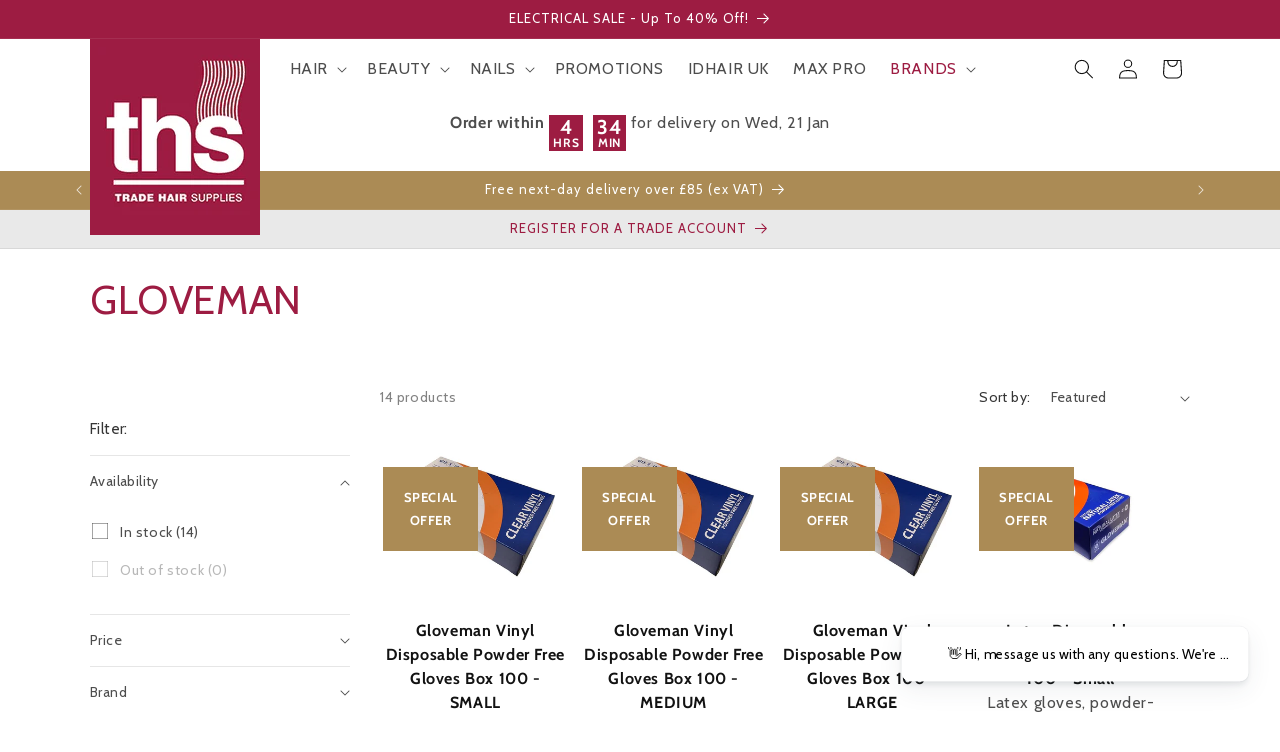

--- FILE ---
content_type: text/html; charset=utf-8
request_url: https://www.tradehairsupplies.co.uk/collections/gloveman
body_size: 74979
content:
<!doctype html>
<html class="no-js" lang="en">
  <head>
	<script src="//www.tradehairsupplies.co.uk/cdn/shop/files/pandectes-rules.js?v=10941451689697082325"></script>
	
	
    <!-- Google Tag Manager -->
    <script>
    // Define dataLayer and the gtag function.
    window.dataLayer = window.dataLayer || [];
    //Initialize GTM tag
    function gtag(){dataLayer.push(arguments);}(function(w,d,s,l,i){w[l]=w[l]||[];w[l].push({'gtm.start':
    new Date().getTime(),event:'gtm.js'});var f=d.getElementsByTagName(s)[0],
    j=d.createElement(s),dl=l!='dataLayer'?'&l='+l:'';j.async=true;j.src=
    'https://www.googletagmanager.com/gtm.js?id='+i+dl;f.parentNode.insertBefore(j,f);
    })(window,document,'script','dataLayer','GTM-TRXDLJ2');
    </script>
    <!-- End Google Tag Manager -->
    <meta charset="utf-8">
    <meta http-equiv="X-UA-Compatible" content="IE=edge">
    <meta name="viewport" content="width=device-width,initial-scale=1">
    <meta name="theme-color" content="">
    <link rel="canonical" href="https://www.tradehairsupplies.co.uk/collections/gloveman"><link rel="icon" type="image/png" href="//www.tradehairsupplies.co.uk/cdn/shop/files/TRADE-HAIR-SUPPLIES-01_9329f654-5219-4971-a05d-d9fc4e440f28.jpg?crop=center&height=32&v=1702312593&width=32"><link rel="preconnect" href="https://fonts.shopifycdn.com" crossorigin><title>
      GLOVEMAN
 &ndash; Trade Hair Supplies</title>

    

    

<meta property="og:site_name" content="Trade Hair Supplies">
<meta property="og:url" content="https://www.tradehairsupplies.co.uk/collections/gloveman">
<meta property="og:title" content="GLOVEMAN">
<meta property="og:type" content="website">
<meta property="og:description" content="Trade Hair Supplies"><meta property="og:image" content="http://www.tradehairsupplies.co.uk/cdn/shop/files/TRADE-HAIR-SUPPLIES-01_9329f654-5219-4971-a05d-d9fc4e440f28.jpg?v=1702312593">
  <meta property="og:image:secure_url" content="https://www.tradehairsupplies.co.uk/cdn/shop/files/TRADE-HAIR-SUPPLIES-01_9329f654-5219-4971-a05d-d9fc4e440f28.jpg?v=1702312593">
  <meta property="og:image:width" content="1011">
  <meta property="og:image:height" content="998"><meta name="twitter:card" content="summary_large_image">
<meta name="twitter:title" content="GLOVEMAN">
<meta name="twitter:description" content="Trade Hair Supplies">


    <script src="//www.tradehairsupplies.co.uk/cdn/shop/t/7/assets/constants.js?v=58251544750838685771703250662" defer="defer"></script>
    <script src="//www.tradehairsupplies.co.uk/cdn/shop/t/7/assets/pubsub.js?v=158357773527763999511703250662" defer="defer"></script>
    <script src="//www.tradehairsupplies.co.uk/cdn/shop/t/7/assets/global.js?v=10990435120874642281703250662" defer="defer"></script><script src="//www.tradehairsupplies.co.uk/cdn/shop/t/7/assets/animations.js?v=88693664871331136111703250662" defer="defer"></script><script>window.performance && window.performance.mark && window.performance.mark('shopify.content_for_header.start');</script><meta name="google-site-verification" content="GyJSxenuu9ZR-5UEHi8LAKrkvY1BXb04cpyhPqqNaJs">
<meta name="facebook-domain-verification" content="2a02issh4nxv1samnq02wdf61kqynd">
<meta id="shopify-digital-wallet" name="shopify-digital-wallet" content="/68026466553/digital_wallets/dialog">
<meta name="shopify-checkout-api-token" content="297670fcae3388a58cd0056e6d205a4f">
<meta id="in-context-paypal-metadata" data-shop-id="68026466553" data-venmo-supported="false" data-environment="production" data-locale="en_US" data-paypal-v4="true" data-currency="GBP">
<link rel="alternate" type="application/atom+xml" title="Feed" href="/collections/gloveman.atom" />
<link rel="alternate" type="application/json+oembed" href="https://www.tradehairsupplies.co.uk/collections/gloveman.oembed">
<script async="async" src="/checkouts/internal/preloads.js?locale=en-GB"></script>
<link rel="preconnect" href="https://shop.app" crossorigin="anonymous">
<script async="async" src="https://shop.app/checkouts/internal/preloads.js?locale=en-GB&shop_id=68026466553" crossorigin="anonymous"></script>
<script id="shopify-features" type="application/json">{"accessToken":"297670fcae3388a58cd0056e6d205a4f","betas":["rich-media-storefront-analytics"],"domain":"www.tradehairsupplies.co.uk","predictiveSearch":true,"shopId":68026466553,"locale":"en"}</script>
<script>var Shopify = Shopify || {};
Shopify.shop = "trade-hair-supplies-ltd.myshopify.com";
Shopify.locale = "en";
Shopify.currency = {"active":"GBP","rate":"1.0"};
Shopify.country = "GB";
Shopify.theme = {"name":"THS LIVE - Hidden price fix 27-12-2023","id":139464999161,"schema_name":"Dawn","schema_version":"12.0.0","theme_store_id":null,"role":"main"};
Shopify.theme.handle = "null";
Shopify.theme.style = {"id":null,"handle":null};
Shopify.cdnHost = "www.tradehairsupplies.co.uk/cdn";
Shopify.routes = Shopify.routes || {};
Shopify.routes.root = "/";</script>
<script type="module">!function(o){(o.Shopify=o.Shopify||{}).modules=!0}(window);</script>
<script>!function(o){function n(){var o=[];function n(){o.push(Array.prototype.slice.apply(arguments))}return n.q=o,n}var t=o.Shopify=o.Shopify||{};t.loadFeatures=n(),t.autoloadFeatures=n()}(window);</script>
<script>
  window.ShopifyPay = window.ShopifyPay || {};
  window.ShopifyPay.apiHost = "shop.app\/pay";
  window.ShopifyPay.redirectState = null;
</script>
<script id="shop-js-analytics" type="application/json">{"pageType":"collection"}</script>
<script defer="defer" async type="module" src="//www.tradehairsupplies.co.uk/cdn/shopifycloud/shop-js/modules/v2/client.init-shop-cart-sync_BApSsMSl.en.esm.js"></script>
<script defer="defer" async type="module" src="//www.tradehairsupplies.co.uk/cdn/shopifycloud/shop-js/modules/v2/chunk.common_CBoos6YZ.esm.js"></script>
<script type="module">
  await import("//www.tradehairsupplies.co.uk/cdn/shopifycloud/shop-js/modules/v2/client.init-shop-cart-sync_BApSsMSl.en.esm.js");
await import("//www.tradehairsupplies.co.uk/cdn/shopifycloud/shop-js/modules/v2/chunk.common_CBoos6YZ.esm.js");

  window.Shopify.SignInWithShop?.initShopCartSync?.({"fedCMEnabled":true,"windoidEnabled":true});

</script>
<script>
  window.Shopify = window.Shopify || {};
  if (!window.Shopify.featureAssets) window.Shopify.featureAssets = {};
  window.Shopify.featureAssets['shop-js'] = {"shop-cart-sync":["modules/v2/client.shop-cart-sync_DJczDl9f.en.esm.js","modules/v2/chunk.common_CBoos6YZ.esm.js"],"init-fed-cm":["modules/v2/client.init-fed-cm_BzwGC0Wi.en.esm.js","modules/v2/chunk.common_CBoos6YZ.esm.js"],"init-windoid":["modules/v2/client.init-windoid_BS26ThXS.en.esm.js","modules/v2/chunk.common_CBoos6YZ.esm.js"],"shop-cash-offers":["modules/v2/client.shop-cash-offers_DthCPNIO.en.esm.js","modules/v2/chunk.common_CBoos6YZ.esm.js","modules/v2/chunk.modal_Bu1hFZFC.esm.js"],"shop-button":["modules/v2/client.shop-button_D_JX508o.en.esm.js","modules/v2/chunk.common_CBoos6YZ.esm.js"],"init-shop-email-lookup-coordinator":["modules/v2/client.init-shop-email-lookup-coordinator_DFwWcvrS.en.esm.js","modules/v2/chunk.common_CBoos6YZ.esm.js"],"shop-toast-manager":["modules/v2/client.shop-toast-manager_tEhgP2F9.en.esm.js","modules/v2/chunk.common_CBoos6YZ.esm.js"],"shop-login-button":["modules/v2/client.shop-login-button_DwLgFT0K.en.esm.js","modules/v2/chunk.common_CBoos6YZ.esm.js","modules/v2/chunk.modal_Bu1hFZFC.esm.js"],"avatar":["modules/v2/client.avatar_BTnouDA3.en.esm.js"],"init-shop-cart-sync":["modules/v2/client.init-shop-cart-sync_BApSsMSl.en.esm.js","modules/v2/chunk.common_CBoos6YZ.esm.js"],"pay-button":["modules/v2/client.pay-button_BuNmcIr_.en.esm.js","modules/v2/chunk.common_CBoos6YZ.esm.js"],"init-shop-for-new-customer-accounts":["modules/v2/client.init-shop-for-new-customer-accounts_DrjXSI53.en.esm.js","modules/v2/client.shop-login-button_DwLgFT0K.en.esm.js","modules/v2/chunk.common_CBoos6YZ.esm.js","modules/v2/chunk.modal_Bu1hFZFC.esm.js"],"init-customer-accounts-sign-up":["modules/v2/client.init-customer-accounts-sign-up_TlVCiykN.en.esm.js","modules/v2/client.shop-login-button_DwLgFT0K.en.esm.js","modules/v2/chunk.common_CBoos6YZ.esm.js","modules/v2/chunk.modal_Bu1hFZFC.esm.js"],"shop-follow-button":["modules/v2/client.shop-follow-button_C5D3XtBb.en.esm.js","modules/v2/chunk.common_CBoos6YZ.esm.js","modules/v2/chunk.modal_Bu1hFZFC.esm.js"],"checkout-modal":["modules/v2/client.checkout-modal_8TC_1FUY.en.esm.js","modules/v2/chunk.common_CBoos6YZ.esm.js","modules/v2/chunk.modal_Bu1hFZFC.esm.js"],"init-customer-accounts":["modules/v2/client.init-customer-accounts_C0Oh2ljF.en.esm.js","modules/v2/client.shop-login-button_DwLgFT0K.en.esm.js","modules/v2/chunk.common_CBoos6YZ.esm.js","modules/v2/chunk.modal_Bu1hFZFC.esm.js"],"lead-capture":["modules/v2/client.lead-capture_Cq0gfm7I.en.esm.js","modules/v2/chunk.common_CBoos6YZ.esm.js","modules/v2/chunk.modal_Bu1hFZFC.esm.js"],"shop-login":["modules/v2/client.shop-login_BmtnoEUo.en.esm.js","modules/v2/chunk.common_CBoos6YZ.esm.js","modules/v2/chunk.modal_Bu1hFZFC.esm.js"],"payment-terms":["modules/v2/client.payment-terms_BHOWV7U_.en.esm.js","modules/v2/chunk.common_CBoos6YZ.esm.js","modules/v2/chunk.modal_Bu1hFZFC.esm.js"]};
</script>
<script>(function() {
  var isLoaded = false;
  function asyncLoad() {
    if (isLoaded) return;
    isLoaded = true;
    var urls = ["\/\/www.powr.io\/powr.js?powr-token=trade-hair-supplies-ltd.myshopify.com\u0026external-type=shopify\u0026shop=trade-hair-supplies-ltd.myshopify.com"];
    for (var i = 0; i < urls.length; i++) {
      var s = document.createElement('script');
      s.type = 'text/javascript';
      s.async = true;
      s.src = urls[i];
      var x = document.getElementsByTagName('script')[0];
      x.parentNode.insertBefore(s, x);
    }
  };
  if(window.attachEvent) {
    window.attachEvent('onload', asyncLoad);
  } else {
    window.addEventListener('load', asyncLoad, false);
  }
})();</script>
<script id="__st">var __st={"a":68026466553,"offset":0,"reqid":"4eb57822-e376-4873-bb51-2e5e67ec93a4-1768897515","pageurl":"www.tradehairsupplies.co.uk\/collections\/gloveman","u":"23306670a37f","p":"collection","rtyp":"collection","rid":411110637817};</script>
<script>window.ShopifyPaypalV4VisibilityTracking = true;</script>
<script id="captcha-bootstrap">!function(){'use strict';const t='contact',e='account',n='new_comment',o=[[t,t],['blogs',n],['comments',n],[t,'customer']],c=[[e,'customer_login'],[e,'guest_login'],[e,'recover_customer_password'],[e,'create_customer']],r=t=>t.map((([t,e])=>`form[action*='/${t}']:not([data-nocaptcha='true']) input[name='form_type'][value='${e}']`)).join(','),a=t=>()=>t?[...document.querySelectorAll(t)].map((t=>t.form)):[];function s(){const t=[...o],e=r(t);return a(e)}const i='password',u='form_key',d=['recaptcha-v3-token','g-recaptcha-response','h-captcha-response',i],f=()=>{try{return window.sessionStorage}catch{return}},m='__shopify_v',_=t=>t.elements[u];function p(t,e,n=!1){try{const o=window.sessionStorage,c=JSON.parse(o.getItem(e)),{data:r}=function(t){const{data:e,action:n}=t;return t[m]||n?{data:e,action:n}:{data:t,action:n}}(c);for(const[e,n]of Object.entries(r))t.elements[e]&&(t.elements[e].value=n);n&&o.removeItem(e)}catch(o){console.error('form repopulation failed',{error:o})}}const l='form_type',E='cptcha';function T(t){t.dataset[E]=!0}const w=window,h=w.document,L='Shopify',v='ce_forms',y='captcha';let A=!1;((t,e)=>{const n=(g='f06e6c50-85a8-45c8-87d0-21a2b65856fe',I='https://cdn.shopify.com/shopifycloud/storefront-forms-hcaptcha/ce_storefront_forms_captcha_hcaptcha.v1.5.2.iife.js',D={infoText:'Protected by hCaptcha',privacyText:'Privacy',termsText:'Terms'},(t,e,n)=>{const o=w[L][v],c=o.bindForm;if(c)return c(t,g,e,D).then(n);var r;o.q.push([[t,g,e,D],n]),r=I,A||(h.body.append(Object.assign(h.createElement('script'),{id:'captcha-provider',async:!0,src:r})),A=!0)});var g,I,D;w[L]=w[L]||{},w[L][v]=w[L][v]||{},w[L][v].q=[],w[L][y]=w[L][y]||{},w[L][y].protect=function(t,e){n(t,void 0,e),T(t)},Object.freeze(w[L][y]),function(t,e,n,w,h,L){const[v,y,A,g]=function(t,e,n){const i=e?o:[],u=t?c:[],d=[...i,...u],f=r(d),m=r(i),_=r(d.filter((([t,e])=>n.includes(e))));return[a(f),a(m),a(_),s()]}(w,h,L),I=t=>{const e=t.target;return e instanceof HTMLFormElement?e:e&&e.form},D=t=>v().includes(t);t.addEventListener('submit',(t=>{const e=I(t);if(!e)return;const n=D(e)&&!e.dataset.hcaptchaBound&&!e.dataset.recaptchaBound,o=_(e),c=g().includes(e)&&(!o||!o.value);(n||c)&&t.preventDefault(),c&&!n&&(function(t){try{if(!f())return;!function(t){const e=f();if(!e)return;const n=_(t);if(!n)return;const o=n.value;o&&e.removeItem(o)}(t);const e=Array.from(Array(32),(()=>Math.random().toString(36)[2])).join('');!function(t,e){_(t)||t.append(Object.assign(document.createElement('input'),{type:'hidden',name:u})),t.elements[u].value=e}(t,e),function(t,e){const n=f();if(!n)return;const o=[...t.querySelectorAll(`input[type='${i}']`)].map((({name:t})=>t)),c=[...d,...o],r={};for(const[a,s]of new FormData(t).entries())c.includes(a)||(r[a]=s);n.setItem(e,JSON.stringify({[m]:1,action:t.action,data:r}))}(t,e)}catch(e){console.error('failed to persist form',e)}}(e),e.submit())}));const S=(t,e)=>{t&&!t.dataset[E]&&(n(t,e.some((e=>e===t))),T(t))};for(const o of['focusin','change'])t.addEventListener(o,(t=>{const e=I(t);D(e)&&S(e,y())}));const B=e.get('form_key'),M=e.get(l),P=B&&M;t.addEventListener('DOMContentLoaded',(()=>{const t=y();if(P)for(const e of t)e.elements[l].value===M&&p(e,B);[...new Set([...A(),...v().filter((t=>'true'===t.dataset.shopifyCaptcha))])].forEach((e=>S(e,t)))}))}(h,new URLSearchParams(w.location.search),n,t,e,['guest_login'])})(!0,!0)}();</script>
<script integrity="sha256-4kQ18oKyAcykRKYeNunJcIwy7WH5gtpwJnB7kiuLZ1E=" data-source-attribution="shopify.loadfeatures" defer="defer" src="//www.tradehairsupplies.co.uk/cdn/shopifycloud/storefront/assets/storefront/load_feature-a0a9edcb.js" crossorigin="anonymous"></script>
<script crossorigin="anonymous" defer="defer" src="//www.tradehairsupplies.co.uk/cdn/shopifycloud/storefront/assets/shopify_pay/storefront-65b4c6d7.js?v=20250812"></script>
<script data-source-attribution="shopify.dynamic_checkout.dynamic.init">var Shopify=Shopify||{};Shopify.PaymentButton=Shopify.PaymentButton||{isStorefrontPortableWallets:!0,init:function(){window.Shopify.PaymentButton.init=function(){};var t=document.createElement("script");t.src="https://www.tradehairsupplies.co.uk/cdn/shopifycloud/portable-wallets/latest/portable-wallets.en.js",t.type="module",document.head.appendChild(t)}};
</script>
<script data-source-attribution="shopify.dynamic_checkout.buyer_consent">
  function portableWalletsHideBuyerConsent(e){var t=document.getElementById("shopify-buyer-consent"),n=document.getElementById("shopify-subscription-policy-button");t&&n&&(t.classList.add("hidden"),t.setAttribute("aria-hidden","true"),n.removeEventListener("click",e))}function portableWalletsShowBuyerConsent(e){var t=document.getElementById("shopify-buyer-consent"),n=document.getElementById("shopify-subscription-policy-button");t&&n&&(t.classList.remove("hidden"),t.removeAttribute("aria-hidden"),n.addEventListener("click",e))}window.Shopify?.PaymentButton&&(window.Shopify.PaymentButton.hideBuyerConsent=portableWalletsHideBuyerConsent,window.Shopify.PaymentButton.showBuyerConsent=portableWalletsShowBuyerConsent);
</script>
<script data-source-attribution="shopify.dynamic_checkout.cart.bootstrap">document.addEventListener("DOMContentLoaded",(function(){function t(){return document.querySelector("shopify-accelerated-checkout-cart, shopify-accelerated-checkout")}if(t())Shopify.PaymentButton.init();else{new MutationObserver((function(e,n){t()&&(Shopify.PaymentButton.init(),n.disconnect())})).observe(document.body,{childList:!0,subtree:!0})}}));
</script>
<link id="shopify-accelerated-checkout-styles" rel="stylesheet" media="screen" href="https://www.tradehairsupplies.co.uk/cdn/shopifycloud/portable-wallets/latest/accelerated-checkout-backwards-compat.css" crossorigin="anonymous">
<style id="shopify-accelerated-checkout-cart">
        #shopify-buyer-consent {
  margin-top: 1em;
  display: inline-block;
  width: 100%;
}

#shopify-buyer-consent.hidden {
  display: none;
}

#shopify-subscription-policy-button {
  background: none;
  border: none;
  padding: 0;
  text-decoration: underline;
  font-size: inherit;
  cursor: pointer;
}

#shopify-subscription-policy-button::before {
  box-shadow: none;
}

      </style>
<script id="sections-script" data-sections="header" defer="defer" src="//www.tradehairsupplies.co.uk/cdn/shop/t/7/compiled_assets/scripts.js?v=3494"></script>
<script>window.performance && window.performance.mark && window.performance.mark('shopify.content_for_header.end');</script>


    <style data-shopify>
      @font-face {
  font-family: Cabin;
  font-weight: 400;
  font-style: normal;
  font-display: swap;
  src: url("//www.tradehairsupplies.co.uk/cdn/fonts/cabin/cabin_n4.cefc6494a78f87584a6f312fea532919154f66fe.woff2") format("woff2"),
       url("//www.tradehairsupplies.co.uk/cdn/fonts/cabin/cabin_n4.8c16611b00f59d27f4b27ce4328dfe514ce77517.woff") format("woff");
}

      @font-face {
  font-family: Cabin;
  font-weight: 700;
  font-style: normal;
  font-display: swap;
  src: url("//www.tradehairsupplies.co.uk/cdn/fonts/cabin/cabin_n7.255204a342bfdbc9ae2017bd4e6a90f8dbb2f561.woff2") format("woff2"),
       url("//www.tradehairsupplies.co.uk/cdn/fonts/cabin/cabin_n7.e2afa22a0d0f4b64da3569c990897429d40ff5c0.woff") format("woff");
}

      @font-face {
  font-family: Cabin;
  font-weight: 400;
  font-style: italic;
  font-display: swap;
  src: url("//www.tradehairsupplies.co.uk/cdn/fonts/cabin/cabin_i4.d89c1b32b09ecbc46c12781fcf7b2085f17c0be9.woff2") format("woff2"),
       url("//www.tradehairsupplies.co.uk/cdn/fonts/cabin/cabin_i4.0a521b11d0b69adfc41e22a263eec7c02aecfe99.woff") format("woff");
}

      @font-face {
  font-family: Cabin;
  font-weight: 700;
  font-style: italic;
  font-display: swap;
  src: url("//www.tradehairsupplies.co.uk/cdn/fonts/cabin/cabin_i7.ef2404c08a493e7ccbc92d8c39adf683f40e1fb5.woff2") format("woff2"),
       url("//www.tradehairsupplies.co.uk/cdn/fonts/cabin/cabin_i7.480421791818000fc8a5d4134822321b5d7964f8.woff") format("woff");
}

      @font-face {
  font-family: Cabin;
  font-weight: 400;
  font-style: normal;
  font-display: swap;
  src: url("//www.tradehairsupplies.co.uk/cdn/fonts/cabin/cabin_n4.cefc6494a78f87584a6f312fea532919154f66fe.woff2") format("woff2"),
       url("//www.tradehairsupplies.co.uk/cdn/fonts/cabin/cabin_n4.8c16611b00f59d27f4b27ce4328dfe514ce77517.woff") format("woff");
}


      
        :root,
        .color-scheme-1 {
          --color-background: 255,255,255;
        
          --gradient-background: #ffffff;
        

        

        --color-foreground: 18,18,18;
        --color-background-contrast: 191,191,191;
        --color-shadow: 18,18,18;
        --color-button: 157,28,66;
        --color-button-text: 255,255,255;
        --color-secondary-button: 255,255,255;
        --color-secondary-button-text: 157,28,66;
        --color-link: 157,28,66;
        --color-badge-foreground: 18,18,18;
        --color-badge-background: 255,255,255;
        --color-badge-border: 18,18,18;
        --payment-terms-background-color: rgb(255 255 255);
      }
      
        
        .color-scheme-2 {
          --color-background: 233,233,233;
        
          --gradient-background: #e9e9e9;
        

        

        --color-foreground: 18,18,18;
        --color-background-contrast: 169,169,169;
        --color-shadow: 18,18,18;
        --color-button: 157,28,66;
        --color-button-text: 255,255,255;
        --color-secondary-button: 233,233,233;
        --color-secondary-button-text: 157,28,66;
        --color-link: 157,28,66;
        --color-badge-foreground: 18,18,18;
        --color-badge-background: 233,233,233;
        --color-badge-border: 18,18,18;
        --payment-terms-background-color: rgb(233 233 233);
      }
      
        
        .color-scheme-3 {
          --color-background: 36,40,51;
        
          --gradient-background: #242833;
        

        

        --color-foreground: 255,255,255;
        --color-background-contrast: 47,52,66;
        --color-shadow: 18,18,18;
        --color-button: 255,255,255;
        --color-button-text: 0,0,0;
        --color-secondary-button: 36,40,51;
        --color-secondary-button-text: 255,255,255;
        --color-link: 255,255,255;
        --color-badge-foreground: 255,255,255;
        --color-badge-background: 36,40,51;
        --color-badge-border: 255,255,255;
        --payment-terms-background-color: rgb(36 40 51);
      }
      
        
        .color-scheme-4 {
          --color-background: 171,139,85;
        
          --gradient-background: #ab8b55;
        

        

        --color-foreground: 255,255,255;
        --color-background-contrast: 86,70,42;
        --color-shadow: 18,18,18;
        --color-button: 255,255,255;
        --color-button-text: 18,18,18;
        --color-secondary-button: 171,139,85;
        --color-secondary-button-text: 255,255,255;
        --color-link: 255,255,255;
        --color-badge-foreground: 255,255,255;
        --color-badge-background: 171,139,85;
        --color-badge-border: 255,255,255;
        --payment-terms-background-color: rgb(171 139 85);
      }
      
        
        .color-scheme-5 {
          --color-background: 157,28,66;
        
          --gradient-background: #9d1c42;
        

        

        --color-foreground: 255,255,255;
        --color-background-contrast: 49,9,21;
        --color-shadow: 18,18,18;
        --color-button: 255,255,255;
        --color-button-text: 51,79,180;
        --color-secondary-button: 157,28,66;
        --color-secondary-button-text: 255,255,255;
        --color-link: 255,255,255;
        --color-badge-foreground: 255,255,255;
        --color-badge-background: 157,28,66;
        --color-badge-border: 255,255,255;
        --payment-terms-background-color: rgb(157 28 66);
      }
      

      body, .color-scheme-1, .color-scheme-2, .color-scheme-3, .color-scheme-4, .color-scheme-5 {
        color: rgba(var(--color-foreground), 0.75);
        background-color: rgb(var(--color-background));
      }

      :root {
        --font-body-family: Cabin, sans-serif;
        --font-body-style: normal;
        --font-body-weight: 400;
        --font-body-weight-bold: 700;

        --font-heading-family: Cabin, sans-serif;
        --font-heading-style: normal;
        --font-heading-weight: 400;

        --font-body-scale: 1.0;
        --font-heading-scale: 1.0;

        --media-padding: px;
        --media-border-opacity: 0.05;
        --media-border-width: 1px;
        --media-radius: 0px;
        --media-shadow-opacity: 0.0;
        --media-shadow-horizontal-offset: 0px;
        --media-shadow-vertical-offset: 4px;
        --media-shadow-blur-radius: 5px;
        --media-shadow-visible: 0;

        --page-width: 120rem;
        --page-width-margin: 0rem;

        --product-card-image-padding: 0.0rem;
        --product-card-corner-radius: 0.0rem;
        --product-card-text-alignment: left;
        --product-card-border-width: 0.0rem;
        --product-card-border-opacity: 0.1;
        --product-card-shadow-opacity: 0.0;
        --product-card-shadow-visible: 0;
        --product-card-shadow-horizontal-offset: 0.0rem;
        --product-card-shadow-vertical-offset: 0.4rem;
        --product-card-shadow-blur-radius: 0.5rem;

        --collection-card-image-padding: 0.0rem;
        --collection-card-corner-radius: 0.0rem;
        --collection-card-text-alignment: left;
        --collection-card-border-width: 0.0rem;
        --collection-card-border-opacity: 0.1;
        --collection-card-shadow-opacity: 0.0;
        --collection-card-shadow-visible: 0;
        --collection-card-shadow-horizontal-offset: 0.0rem;
        --collection-card-shadow-vertical-offset: 0.4rem;
        --collection-card-shadow-blur-radius: 0.5rem;

        --blog-card-image-padding: 0.0rem;
        --blog-card-corner-radius: 0.0rem;
        --blog-card-text-alignment: left;
        --blog-card-border-width: 0.0rem;
        --blog-card-border-opacity: 0.1;
        --blog-card-shadow-opacity: 0.0;
        --blog-card-shadow-visible: 0;
        --blog-card-shadow-horizontal-offset: 0.0rem;
        --blog-card-shadow-vertical-offset: 0.4rem;
        --blog-card-shadow-blur-radius: 0.5rem;

        --badge-corner-radius: 4.0rem;

        --popup-border-width: 1px;
        --popup-border-opacity: 0.1;
        --popup-corner-radius: 0px;
        --popup-shadow-opacity: 0.05;
        --popup-shadow-horizontal-offset: 0px;
        --popup-shadow-vertical-offset: 4px;
        --popup-shadow-blur-radius: 5px;

        --drawer-border-width: 1px;
        --drawer-border-opacity: 0.1;
        --drawer-shadow-opacity: 0.0;
        --drawer-shadow-horizontal-offset: 0px;
        --drawer-shadow-vertical-offset: 4px;
        --drawer-shadow-blur-radius: 5px;

        --spacing-sections-desktop: 0px;
        --spacing-sections-mobile: 0px;

        --grid-desktop-vertical-spacing: 8px;
        --grid-desktop-horizontal-spacing: 8px;
        --grid-mobile-vertical-spacing: 24px;
        --grid-mobile-horizontal-spacing: 8px;

        --text-boxes-border-opacity: 0.1;
        --text-boxes-border-width: 0px;
        --text-boxes-radius: 0px;
        --text-boxes-shadow-opacity: 0.0;
        --text-boxes-shadow-visible: 0;
        --text-boxes-shadow-horizontal-offset: 0px;
        --text-boxes-shadow-vertical-offset: 4px;
        --text-boxes-shadow-blur-radius: 5px;

        --buttons-radius: 0px;
        --buttons-radius-outset: 0px;
        --buttons-border-width: 1px;
        --buttons-border-opacity: 1.0;
        --buttons-shadow-opacity: 0.0;
        --buttons-shadow-visible: 0;
        --buttons-shadow-horizontal-offset: 0px;
        --buttons-shadow-vertical-offset: 4px;
        --buttons-shadow-blur-radius: 5px;
        --buttons-border-offset: 0px;

        --inputs-radius: 0px;
        --inputs-border-width: 1px;
        --inputs-border-opacity: 0.25;
        --inputs-shadow-opacity: 0.0;
        --inputs-shadow-horizontal-offset: 0px;
        --inputs-margin-offset: 0px;
        --inputs-shadow-vertical-offset: 0px;
        --inputs-shadow-blur-radius: 5px;
        --inputs-radius-outset: 0px;

        --variant-pills-radius: 40px;
        --variant-pills-border-width: 1px;
        --variant-pills-border-opacity: 0.55;
        --variant-pills-shadow-opacity: 0.0;
        --variant-pills-shadow-horizontal-offset: 0px;
        --variant-pills-shadow-vertical-offset: 4px;
        --variant-pills-shadow-blur-radius: 5px;
      }

      *,
      *::before,
      *::after {
        box-sizing: inherit;
      }

      html {
        box-sizing: border-box;
        font-size: calc(var(--font-body-scale) * 62.5%);
        height: 100%;
      }

      body {
        display: grid;
        grid-template-rows: auto auto 1fr auto;
        grid-template-columns: 100%;
        min-height: 100%;
        margin: 0;
        font-size: 1.5rem;
        letter-spacing: 0.06rem;
        line-height: calc(1 + 0.8 / var(--font-body-scale));
        font-family: var(--font-body-family);
        font-style: var(--font-body-style);
        font-weight: var(--font-body-weight);
      }

      @media screen and (min-width: 750px) {
        body {
          font-size: 1.6rem;
        }
      }
    </style>

    <link href="//www.tradehairsupplies.co.uk/cdn/shop/t/7/assets/base.css?v=79759142375898939761703250662" rel="stylesheet" type="text/css" media="all" />
    <link href="//www.tradehairsupplies.co.uk/cdn/shop/t/7/assets/application.css?v=65286812758762567801703250662" rel="stylesheet" type="text/css" media="all" />
<link rel="preload" as="font" href="//www.tradehairsupplies.co.uk/cdn/fonts/cabin/cabin_n4.cefc6494a78f87584a6f312fea532919154f66fe.woff2" type="font/woff2" crossorigin><link rel="preload" as="font" href="//www.tradehairsupplies.co.uk/cdn/fonts/cabin/cabin_n4.cefc6494a78f87584a6f312fea532919154f66fe.woff2" type="font/woff2" crossorigin><link
        rel="stylesheet"
        href="//www.tradehairsupplies.co.uk/cdn/shop/t/7/assets/component-predictive-search.css?v=118923337488134913561703250662"
        media="print"
        onload="this.media='all'"
      ><script>
      document.documentElement.className = document.documentElement.className.replace('no-js', 'js');
      if (Shopify.designMode) {
        document.documentElement.classList.add('shopify-design-mode');
      }
    </script>
  <!-- BEGIN app block: shopify://apps/pandectes-gdpr/blocks/banner/58c0baa2-6cc1-480c-9ea6-38d6d559556a -->
  
    
      <!-- TCF is active, scripts are loaded above -->
      
        <script>
          if (!window.PandectesRulesSettings) {
            window.PandectesRulesSettings = {"store":{"id":68026466553,"adminMode":false,"headless":false,"storefrontRootDomain":"","checkoutRootDomain":"","storefrontAccessToken":""},"banner":{"revokableTrigger":false,"cookiesBlockedByDefault":"7","hybridStrict":false,"isActive":true},"geolocation":{"brOnly":false,"caOnly":false,"chOnly":false,"euOnly":false,"jpOnly":false,"thOnly":false,"zaOnly":false,"canadaOnly":false,"globalVisibility":true},"blocker":{"isActive":false,"googleConsentMode":{"isActive":true,"id":"","analyticsId":"","adwordsId":"AW-3820713676","adStorageCategory":4,"analyticsStorageCategory":2,"functionalityStorageCategory":1,"personalizationStorageCategory":1,"securityStorageCategory":0,"customEvent":false,"redactData":false,"urlPassthrough":false,"dataLayerProperty":"dataLayer","waitForUpdate":0,"useNativeChannel":true},"facebookPixel":{"isActive":false,"id":"","ldu":false},"microsoft":{},"rakuten":{"isActive":false,"cmp":false,"ccpa":false},"gpcIsActive":false,"klaviyoIsActive":false,"defaultBlocked":7,"patterns":{"whiteList":[],"blackList":{"1":[],"2":[],"4":[],"8":[]},"iframesWhiteList":[],"iframesBlackList":{"1":[],"2":[],"4":[],"8":[]},"beaconsWhiteList":[],"beaconsBlackList":{"1":[],"2":[],"4":[],"8":[]}}}};
            const rulesScript = document.createElement('script');
            window.PandectesRulesSettings.auto = true;
            rulesScript.src = "https://cdn.shopify.com/extensions/019bd5ea-1b0e-7a2f-9987-841d0997d3f9/gdpr-230/assets/pandectes-rules.js";
            const firstChild = document.head.firstChild;
            document.head.insertBefore(rulesScript, firstChild);
          }
        </script>
      
      <script>
        
          window.PandectesSettings = {"store":{"id":68026466553,"plan":"plus","theme":"THS LIVE - Hidden price fix 27-12-2023","primaryLocale":"en","adminMode":false,"headless":false,"storefrontRootDomain":"","checkoutRootDomain":"","storefrontAccessToken":""},"tsPublished":1753456532,"declaration":{"showPurpose":false,"showProvider":false,"declIntroText":"We use cookies to optimize website functionality, analyze the performance, and provide personalized experience to you. Some cookies are essential to make the website operate and function correctly. Those cookies cannot be disabled. In this window you can manage your preference of cookies.","showDateGenerated":true},"language":{"unpublished":[],"languageMode":"Single","fallbackLanguage":"en","languageDetection":"browser","languagesSupported":[]},"texts":{"managed":{"headerText":{"en":"Make your THS experience even better with cookies"},"consentText":{"en":"Hi! Just wanted to let you know we use cookies and other tags to deliver, maintain and improve your experience on our site. If you agree, we'll use the data collected to personalise the ads and content you’ll see, so we can show you the most relevant products and even treat you to exclusive offers from time to time. Sound good? Hit accept to get going!"},"linkText":{"en":"Learn more"},"imprintText":{"en":"Imprint"},"googleLinkText":{"en":"Google's Privacy Terms"},"allowButtonText":{"en":"Accept"},"denyButtonText":{"en":"Decline"},"dismissButtonText":{"en":"Ok"},"leaveSiteButtonText":{"en":"Leave this site"},"preferencesButtonText":{"en":"Preferences"},"cookiePolicyText":{"en":"Cookie policy"},"preferencesPopupTitleText":{"en":"Manage consent preferences"},"preferencesPopupIntroText":{"en":"We use cookies to optimize website functionality, analyze the performance, and provide personalized experience to you. Some cookies are essential to make the website operate and function correctly. Those cookies cannot be disabled. In this window you can manage your preference of cookies."},"preferencesPopupSaveButtonText":{"en":"Save preferences"},"preferencesPopupCloseButtonText":{"en":"Close"},"preferencesPopupAcceptAllButtonText":{"en":"Accept all"},"preferencesPopupRejectAllButtonText":{"en":"Reject all"},"cookiesDetailsText":{"en":"Cookies details"},"preferencesPopupAlwaysAllowedText":{"en":"Always allowed"},"accessSectionParagraphText":{"en":"You have the right to request access to your data at any time."},"accessSectionTitleText":{"en":"Data portability"},"accessSectionAccountInfoActionText":{"en":"Personal data"},"accessSectionDownloadReportActionText":{"en":"Request export"},"accessSectionGDPRRequestsActionText":{"en":"Data subject requests"},"accessSectionOrdersRecordsActionText":{"en":"Orders"},"rectificationSectionParagraphText":{"en":"You have the right to request your data to be updated whenever you think it is appropriate."},"rectificationSectionTitleText":{"en":"Data Rectification"},"rectificationCommentPlaceholder":{"en":"Describe what you want to be updated"},"rectificationCommentValidationError":{"en":"Comment is required"},"rectificationSectionEditAccountActionText":{"en":"Request an update"},"erasureSectionTitleText":{"en":"Right to be forgotten"},"erasureSectionParagraphText":{"en":"You have the right to ask all your data to be erased. After that, you will no longer be able to access your account."},"erasureSectionRequestDeletionActionText":{"en":"Request personal data deletion"},"consentDate":{"en":"Consent date"},"consentId":{"en":"Consent ID"},"consentSectionChangeConsentActionText":{"en":"Change consent preference"},"consentSectionConsentedText":{"en":"You consented to the cookies policy of this website on"},"consentSectionNoConsentText":{"en":"You have not consented to the cookies policy of this website."},"consentSectionTitleText":{"en":"Your cookie consent"},"consentStatus":{"en":"Consent preference"},"confirmationFailureMessage":{"en":"Your request was not verified. Please try again and if problem persists, contact store owner for assistance"},"confirmationFailureTitle":{"en":"A problem occurred"},"confirmationSuccessMessage":{"en":"We will soon get back to you as to your request."},"confirmationSuccessTitle":{"en":"Your request is verified"},"guestsSupportEmailFailureMessage":{"en":"Your request was not submitted. Please try again and if problem persists, contact store owner for assistance."},"guestsSupportEmailFailureTitle":{"en":"A problem occurred"},"guestsSupportEmailPlaceholder":{"en":"E-mail address"},"guestsSupportEmailSuccessMessage":{"en":"If you are registered as a customer of this store, you will soon receive an email with instructions on how to proceed."},"guestsSupportEmailSuccessTitle":{"en":"Thank you for your request"},"guestsSupportEmailValidationError":{"en":"Email is not valid"},"guestsSupportInfoText":{"en":"Please login with your customer account to further proceed."},"submitButton":{"en":"Submit"},"submittingButton":{"en":"Submitting..."},"cancelButton":{"en":"Cancel"},"declIntroText":{"en":"We use cookies to optimize website functionality, analyze the performance, and provide personalized experience to you. Some cookies are essential to make the website operate and function correctly. Those cookies cannot be disabled. In this window you can manage your preference of cookies."},"declName":{"en":"Name"},"declPurpose":{"en":"Purpose"},"declType":{"en":"Type"},"declRetention":{"en":"Retention"},"declProvider":{"en":"Provider"},"declFirstParty":{"en":"First-party"},"declThirdParty":{"en":"Third-party"},"declSeconds":{"en":"seconds"},"declMinutes":{"en":"minutes"},"declHours":{"en":"hours"},"declDays":{"en":"days"},"declMonths":{"en":"months"},"declYears":{"en":"years"},"declSession":{"en":"Session"},"declDomain":{"en":"Domain"},"declPath":{"en":"Path"}},"categories":{"strictlyNecessaryCookiesTitleText":{"en":"Strictly necessary cookies"},"strictlyNecessaryCookiesDescriptionText":{"en":"These cookies are essential in order to enable you to move around the website and use its features, such as accessing secure areas of the website. The website cannot function properly without these cookies."},"functionalityCookiesTitleText":{"en":"Functional cookies"},"functionalityCookiesDescriptionText":{"en":"These cookies enable the site to provide enhanced functionality and personalisation. They may be set by us or by third party providers whose services we have added to our pages. If you do not allow these cookies then some or all of these services may not function properly."},"performanceCookiesTitleText":{"en":"Performance cookies"},"performanceCookiesDescriptionText":{"en":"These cookies enable us to monitor and improve the performance of our website. For example, they allow us to count visits, identify traffic sources and see which parts of the site are most popular."},"targetingCookiesTitleText":{"en":"Targeting cookies"},"targetingCookiesDescriptionText":{"en":"These cookies may be set through our site by our advertising partners. They may be used by those companies to build a profile of your interests and show you relevant adverts on other sites.    They do not store directly personal information, but are based on uniquely identifying your browser and internet device. If you do not allow these cookies, you will experience less targeted advertising."},"unclassifiedCookiesTitleText":{"en":"Unclassified cookies"},"unclassifiedCookiesDescriptionText":{"en":"Unclassified cookies are cookies that we are in the process of classifying, together with the providers of individual cookies."}},"auto":{}},"library":{"previewMode":false,"fadeInTimeout":0,"defaultBlocked":7,"showLink":true,"showImprintLink":false,"showGoogleLink":true,"enabled":true,"cookie":{"expiryDays":365,"secure":true,"domain":""},"dismissOnScroll":false,"dismissOnWindowClick":false,"dismissOnTimeout":false,"palette":{"popup":{"background":"#94194A","backgroundForCalculations":{"a":1,"b":74,"g":25,"r":148},"text":"#FFFFFF"},"button":{"background":"transparent","backgroundForCalculations":{"a":1,"b":255,"g":255,"r":255},"text":"#FFFFFF","textForCalculation":{"a":1,"b":255,"g":255,"r":255},"border":"#FFFFFF"}},"content":{"href":"https://trade-hair-supplies-ltd.myshopify.com/policies/privacy-policy","imprintHref":"/","close":"&#10005;","target":"_blank","logo":""},"window":"<div role=\"dialog\" aria-labelledby=\"cookieconsent:head\" aria-describedby=\"cookieconsent:desc\" id=\"pandectes-banner\" class=\"cc-window-wrapper cc-top-center-wrapper\"><div class=\"pd-cookie-banner-window cc-window {{classes}}\"><!--googleoff: all-->{{children}}<!--googleon: all--></div></div>","compliance":{"custom":"<div class=\"cc-compliance cc-highlight\">{{preferences}}{{allow}}</div>"},"type":"custom","layouts":{"basic":"{{header}}{{messagelink}}{{compliance}}{{close}}"},"position":"top-center","theme":"wired","revokable":false,"animateRevokable":false,"revokableReset":true,"revokableLogoUrl":"https://trade-hair-supplies-ltd.myshopify.com/cdn/shop/files/pandectes-reopen-logo.png","revokablePlacement":"bottom-left","revokableMarginHorizontal":15,"revokableMarginVertical":15,"static":false,"autoAttach":true,"hasTransition":true,"blacklistPage":[""],"elements":{"close":"<button aria-label=\"Close\" type=\"button\" class=\"cc-close\">{{close}}</button>","dismiss":"<button type=\"button\" class=\"cc-btn cc-btn-decision cc-dismiss\">{{dismiss}}</button>","allow":"<button type=\"button\" class=\"cc-btn cc-btn-decision cc-allow\">{{allow}}</button>","deny":"<button type=\"button\" class=\"cc-btn cc-btn-decision cc-deny\">{{deny}}</button>","preferences":"<button type=\"button\" class=\"cc-btn cc-settings\" onclick=\"Pandectes.fn.openPreferences()\">{{preferences}}</button>"}},"geolocation":{"brOnly":false,"caOnly":false,"chOnly":false,"euOnly":false,"jpOnly":false,"thOnly":false,"zaOnly":false,"canadaOnly":false,"globalVisibility":true},"dsr":{"guestsSupport":false,"accessSectionDownloadReportAuto":false},"banner":{"resetTs":1712154973,"extraCss":"        .cc-banner-logo {max-width: 24em!important;}    @media(min-width: 768px) {.cc-window.cc-floating{max-width: 24em!important;width: 24em!important;}}    .cc-message, .pd-cookie-banner-window .cc-header, .cc-logo {text-align: left}    .cc-window-wrapper{z-index: 2147483647;}    .cc-window{z-index: 2147483647;font-family: inherit;}    .pd-cookie-banner-window .cc-header{font-family: inherit;}    .pd-cp-ui{font-family: inherit; background-color: #94194A;color:#FFFFFF;}    button.pd-cp-btn, a.pd-cp-btn{}    input + .pd-cp-preferences-slider{background-color: rgba(255, 255, 255, 0.3)}    .pd-cp-scrolling-section::-webkit-scrollbar{background-color: rgba(255, 255, 255, 0.3)}    input:checked + .pd-cp-preferences-slider{background-color: rgba(255, 255, 255, 1)}    .pd-cp-scrolling-section::-webkit-scrollbar-thumb {background-color: rgba(255, 255, 255, 1)}    .pd-cp-ui-close{color:#FFFFFF;}    .pd-cp-preferences-slider:before{background-color: #94194A}    .pd-cp-title:before {border-color: #FFFFFF!important}    .pd-cp-preferences-slider{background-color:#FFFFFF}    .pd-cp-toggle{color:#FFFFFF!important}    @media(max-width:699px) {.pd-cp-ui-close-top svg {fill: #FFFFFF}}    .pd-cp-toggle:hover,.pd-cp-toggle:visited,.pd-cp-toggle:active{color:#FFFFFF!important}    .pd-cookie-banner-window {box-shadow: 0 0 18px rgb(0 0 0 / 20%);}  ","customJavascript":{},"showPoweredBy":false,"logoHeight":40,"revokableTrigger":false,"hybridStrict":false,"cookiesBlockedByDefault":"7","isActive":true,"implicitSavePreferences":false,"cookieIcon":false,"blockBots":false,"showCookiesDetails":true,"hasTransition":true,"blockingPage":false,"showOnlyLandingPage":false,"leaveSiteUrl":"https://www.google.com","linkRespectStoreLang":false},"cookies":{"0":[{"name":"keep_alive","type":"http","domain":"www.tradehairsupplies.co.uk","path":"/","provider":"Shopify","firstParty":true,"retention":"30 minute(s)","expires":30,"unit":"declMinutes","purpose":{"en":"Used in connection with buyer localization."}},{"name":"secure_customer_sig","type":"http","domain":"www.tradehairsupplies.co.uk","path":"/","provider":"Shopify","firstParty":true,"retention":"1 year(s)","expires":1,"unit":"declYears","purpose":{"en":"Used in connection with customer login."}},{"name":"localization","type":"http","domain":"www.tradehairsupplies.co.uk","path":"/","provider":"Shopify","firstParty":true,"retention":"1 year(s)","expires":1,"unit":"declYears","purpose":{"en":"Shopify store localization"}},{"name":"cart_currency","type":"http","domain":"www.tradehairsupplies.co.uk","path":"/","provider":"Shopify","firstParty":true,"retention":"2 ","expires":2,"unit":"declSession","purpose":{"en":"The cookie is necessary for the secure checkout and payment function on the website. This function is provided by shopify.com."}},{"name":"_cmp_a","type":"http","domain":".tradehairsupplies.co.uk","path":"/","provider":"Shopify","firstParty":false,"retention":"1 day(s)","expires":1,"unit":"declDays","purpose":{"en":"Used for managing customer privacy settings."}},{"name":"_tracking_consent","type":"http","domain":".tradehairsupplies.co.uk","path":"/","provider":"Shopify","firstParty":false,"retention":"1 year(s)","expires":1,"unit":"declYears","purpose":{"en":"Tracking preferences."}},{"name":"shopify_pay_redirect","type":"http","domain":"www.tradehairsupplies.co.uk","path":"/","provider":"Shopify","firstParty":true,"retention":"1 hour(s)","expires":1,"unit":"declHours","purpose":{"en":"The cookie is necessary for the secure checkout and payment function on the website. This function is provided by shopify.com."}},{"name":"_secure_session_id","type":"http","domain":"www.tradehairsupplies.co.uk","path":"/","provider":"Shopify","firstParty":true,"retention":"1 month(s)","expires":1,"unit":"declMonths","purpose":{"en":"Used in connection with navigation through a storefront."}}],"1":[{"name":"wpm-domain-test","type":"http","domain":"uk","path":"/","provider":"Shopify","firstParty":false,"retention":"Session","expires":1,"unit":"declSeconds","purpose":{"en":"Used to test the storage of parameters about products added to the cart or payment currency"}},{"name":"wpm-domain-test","type":"http","domain":"tradehairsupplies.co.uk","path":"/","provider":"Shopify","firstParty":false,"retention":"Session","expires":1,"unit":"declSeconds","purpose":{"en":"Used to test the storage of parameters about products added to the cart or payment currency"}},{"name":"wpm-domain-test","type":"http","domain":"www.tradehairsupplies.co.uk","path":"/","provider":"Shopify","firstParty":true,"retention":"Session","expires":1,"unit":"declSeconds","purpose":{"en":"Used to test the storage of parameters about products added to the cart or payment currency"}},{"name":"wpm-domain-test","type":"http","domain":"co.uk","path":"/","provider":"Shopify","firstParty":false,"retention":"Session","expires":1,"unit":"declSeconds","purpose":{"en":"Used to test the storage of parameters about products added to the cart or payment currency"}}],"2":[{"name":"_shopify_y","type":"http","domain":".tradehairsupplies.co.uk","path":"/","provider":"Shopify","firstParty":false,"retention":"1 year(s)","expires":1,"unit":"declYears","purpose":{"en":"Shopify analytics."}},{"name":"_orig_referrer","type":"http","domain":".tradehairsupplies.co.uk","path":"/","provider":"Shopify","firstParty":false,"retention":"2 ","expires":2,"unit":"declSession","purpose":{"en":"Tracks landing pages."}},{"name":"_landing_page","type":"http","domain":".tradehairsupplies.co.uk","path":"/","provider":"Shopify","firstParty":false,"retention":"2 ","expires":2,"unit":"declSession","purpose":{"en":"Tracks landing pages."}},{"name":"_shopify_sa_t","type":"http","domain":".tradehairsupplies.co.uk","path":"/","provider":"Shopify","firstParty":false,"retention":"30 minute(s)","expires":30,"unit":"declMinutes","purpose":{"en":"Shopify analytics relating to marketing & referrals."}},{"name":"_shopify_sa_p","type":"http","domain":".tradehairsupplies.co.uk","path":"/","provider":"Shopify","firstParty":false,"retention":"30 minute(s)","expires":30,"unit":"declMinutes","purpose":{"en":"Shopify analytics relating to marketing & referrals."}},{"name":"_gid","type":"http","domain":".tradehairsupplies.co.uk","path":"/","provider":"Google","firstParty":false,"retention":"1 day(s)","expires":1,"unit":"declDays","purpose":{"en":"Cookie is placed by Google Analytics to count and track pageviews."}},{"name":"_shopify_s","type":"http","domain":".tradehairsupplies.co.uk","path":"/","provider":"Shopify","firstParty":false,"retention":"30 minute(s)","expires":30,"unit":"declMinutes","purpose":{"en":"Shopify analytics."}},{"name":"_shopify_s","type":"http","domain":"uk","path":"/","provider":"Shopify","firstParty":false,"retention":"Session","expires":1,"unit":"declSeconds","purpose":{"en":"Shopify analytics."}},{"name":"_shopify_s","type":"http","domain":"co.uk","path":"/","provider":"Shopify","firstParty":false,"retention":"Session","expires":1,"unit":"declSeconds","purpose":{"en":"Shopify analytics."}},{"name":"_ga","type":"http","domain":".tradehairsupplies.co.uk","path":"/","provider":"Google","firstParty":false,"retention":"1 year(s)","expires":1,"unit":"declYears","purpose":{"en":"Cookie is set by Google Analytics with unknown functionality"}},{"name":"_ga_WNZRGG039Z","type":"http","domain":".tradehairsupplies.co.uk","path":"/","provider":"Google","firstParty":false,"retention":"1 year(s)","expires":1,"unit":"declYears","purpose":{"en":""}},{"name":"_ga_5CQYZ3S65S","type":"http","domain":".tradehairsupplies.co.uk","path":"/","provider":"Google","firstParty":false,"retention":"1 year(s)","expires":1,"unit":"declYears","purpose":{"en":""}}],"4":[{"name":"_gcl_au","type":"http","domain":".tradehairsupplies.co.uk","path":"/","provider":"Google","firstParty":false,"retention":"3 month(s)","expires":3,"unit":"declMonths","purpose":{"en":"Cookie is placed by Google Tag Manager to track conversions."}},{"name":"_fbp","type":"http","domain":".tradehairsupplies.co.uk","path":"/","provider":"Facebook","firstParty":false,"retention":"3 month(s)","expires":3,"unit":"declMonths","purpose":{"en":"Cookie is placed by Facebook to track visits across websites."}},{"name":"__kla_id","type":"http","domain":"www.tradehairsupplies.co.uk","path":"/","provider":"Klaviyo","firstParty":true,"retention":"1 year(s)","expires":1,"unit":"declYears","purpose":{"en":"Tracks when someone clicks through a Klaviyo email to your website."}},{"name":"test_cookie","type":"http","domain":".doubleclick.net","path":"/","provider":"Google","firstParty":false,"retention":"15 minute(s)","expires":15,"unit":"declMinutes","purpose":{"en":"To measure the visitors’ actions after they click through from an advert. Expires after each visit."}},{"name":"IDE","type":"http","domain":".doubleclick.net","path":"/","provider":"Google","firstParty":false,"retention":"1 year(s)","expires":1,"unit":"declYears","purpose":{"en":"To measure the visitors’ actions after they click through from an advert. Expires after 1 year."}}],"8":[{"name":"cookieconsent_preferences_disabled","type":"http","domain":"www.tradehairsupplies.co.uk","path":"/","provider":"Unknown","firstParty":true,"retention":"1 year(s)","expires":1,"unit":"declYears","purpose":{"en":""}},{"name":"_shopify_essential","type":"http","domain":"www.tradehairsupplies.co.uk","path":"/","provider":"Unknown","firstParty":true,"retention":"1 year(s)","expires":1,"unit":"declYears","purpose":{"en":""}}]},"blocker":{"isActive":false,"googleConsentMode":{"id":"","analyticsId":"","adwordsId":"AW-3820713676","isActive":true,"adStorageCategory":4,"analyticsStorageCategory":2,"personalizationStorageCategory":1,"functionalityStorageCategory":1,"customEvent":false,"securityStorageCategory":0,"redactData":false,"urlPassthrough":false,"dataLayerProperty":"dataLayer","waitForUpdate":0,"useNativeChannel":true},"facebookPixel":{"id":"","isActive":false,"ldu":false},"microsoft":{},"rakuten":{"isActive":false,"cmp":false,"ccpa":false},"klaviyoIsActive":false,"gpcIsActive":false,"defaultBlocked":7,"patterns":{"whiteList":[],"blackList":{"1":[],"2":[],"4":[],"8":[]},"iframesWhiteList":[],"iframesBlackList":{"1":[],"2":[],"4":[],"8":[]},"beaconsWhiteList":[],"beaconsBlackList":{"1":[],"2":[],"4":[],"8":[]}}}};
        
        window.addEventListener('DOMContentLoaded', function(){
          const script = document.createElement('script');
          
            script.src = "https://cdn.shopify.com/extensions/019bd5ea-1b0e-7a2f-9987-841d0997d3f9/gdpr-230/assets/pandectes-core.js";
          
          script.defer = true;
          document.body.appendChild(script);
        })
      </script>
    
  


<!-- END app block --><!-- BEGIN app block: shopify://apps/helium-customer-fields/blocks/app-embed/bab58598-3e6a-4377-aaaa-97189b15f131 -->







































<script>
  if ('CF' in window) {
    window.CF.appEmbedEnabled = true;
  } else {
    window.CF = {
      appEmbedEnabled: true,
    };
  }

  window.CF.editAccountFormId = "";
  window.CF.registrationFormId = "";
</script>

<!-- BEGIN app snippet: patch-registration-links -->







































<script>
  function patchRegistrationLinks() {
    const PATCHABLE_LINKS_SELECTOR = 'a[href*="/account/register"]';

    const search = new URLSearchParams(window.location.search);
    const checkoutUrl = search.get('checkout_url');
    const returnUrl = search.get('return_url');

    const redirectUrl = checkoutUrl || returnUrl;
    if (!redirectUrl) return;

    const registrationLinks = Array.from(document.querySelectorAll(PATCHABLE_LINKS_SELECTOR));
    registrationLinks.forEach(link => {
      const url = new URL(link.href);

      url.searchParams.set('return_url', redirectUrl);

      link.href = url.href;
    });
  }

  if (['complete', 'interactive', 'loaded'].includes(document.readyState)) {
    patchRegistrationLinks();
  } else {
    document.addEventListener('DOMContentLoaded', () => patchRegistrationLinks());
  }
</script><!-- END app snippet -->
<!-- BEGIN app snippet: patch-login-grecaptcha-conflict -->







































<script>
  // Fixes a problem where both grecaptcha and hcaptcha response fields are included in the /account/login form submission
  // resulting in a 404 on the /challenge page.
  // This is caused by our triggerShopifyRecaptchaLoad function in initialize-forms.liquid.ejs
  // The fix itself just removes the unnecessary g-recaptcha-response input

  function patchLoginGrecaptchaConflict() {
    Array.from(document.querySelectorAll('form')).forEach(form => {
      form.addEventListener('submit', e => {
        const grecaptchaResponse = form.querySelector('[name="g-recaptcha-response"]');
        const hcaptchaResponse = form.querySelector('[name="h-captcha-response"]');

        if (grecaptchaResponse && hcaptchaResponse) {
          // Can't use both. Only keep hcaptcha response field.
          grecaptchaResponse.parentElement.removeChild(grecaptchaResponse);
        }
      })
    })
  }

  if (['complete', 'interactive', 'loaded'].includes(document.readyState)) {
    patchLoginGrecaptchaConflict();
  } else {
    document.addEventListener('DOMContentLoaded', () => patchLoginGrecaptchaConflict());
  }
</script><!-- END app snippet -->
<!-- BEGIN app snippet: embed-data -->


























































<script>
  window.CF.version = "5.1.3";
  window.CF.environment = 
  {
  
  "domain": "trade-hair-supplies-ltd.myshopify.com",
  "servicesToken": "1768897515:bfa6d91e0eb6cc26259cb09a0dd5e038164c9471dcf02695c6750fb4bd685728",
  "baseApiUrl": "https:\/\/app.customerfields.com",
  "captchaSiteKey": "6LdV7h4pAAAAAM9Ez4mhgvZgmhJeBYyihPTQbVau",
  "captchaEnabled": true,
  "proxyPath": "\/tools\/customr",
  "countries": [{"name":"Afghanistan","code":"AF"},{"name":"Åland Islands","code":"AX"},{"name":"Albania","code":"AL"},{"name":"Algeria","code":"DZ"},{"name":"Andorra","code":"AD"},{"name":"Angola","code":"AO"},{"name":"Anguilla","code":"AI"},{"name":"Antigua \u0026 Barbuda","code":"AG"},{"name":"Argentina","code":"AR","provinces":[{"name":"Buenos Aires Province","code":"B"},{"name":"Catamarca","code":"K"},{"name":"Chaco","code":"H"},{"name":"Chubut","code":"U"},{"name":"Buenos Aires (Autonomous City)","code":"C"},{"name":"Córdoba","code":"X"},{"name":"Corrientes","code":"W"},{"name":"Entre Ríos","code":"E"},{"name":"Formosa","code":"P"},{"name":"Jujuy","code":"Y"},{"name":"La Pampa","code":"L"},{"name":"La Rioja","code":"F"},{"name":"Mendoza","code":"M"},{"name":"Misiones","code":"N"},{"name":"Neuquén","code":"Q"},{"name":"Río Negro","code":"R"},{"name":"Salta","code":"A"},{"name":"San Juan","code":"J"},{"name":"San Luis","code":"D"},{"name":"Santa Cruz","code":"Z"},{"name":"Santa Fe","code":"S"},{"name":"Santiago del Estero","code":"G"},{"name":"Tierra del Fuego","code":"V"},{"name":"Tucumán","code":"T"}]},{"name":"Armenia","code":"AM"},{"name":"Aruba","code":"AW"},{"name":"Ascension Island","code":"AC"},{"name":"Australia","code":"AU","provinces":[{"name":"Australian Capital Territory","code":"ACT"},{"name":"New South Wales","code":"NSW"},{"name":"Northern Territory","code":"NT"},{"name":"Queensland","code":"QLD"},{"name":"South Australia","code":"SA"},{"name":"Tasmania","code":"TAS"},{"name":"Victoria","code":"VIC"},{"name":"Western Australia","code":"WA"}]},{"name":"Austria","code":"AT"},{"name":"Azerbaijan","code":"AZ"},{"name":"Bahamas","code":"BS"},{"name":"Bahrain","code":"BH"},{"name":"Bangladesh","code":"BD"},{"name":"Barbados","code":"BB"},{"name":"Belarus","code":"BY"},{"name":"Belgium","code":"BE"},{"name":"Belize","code":"BZ"},{"name":"Benin","code":"BJ"},{"name":"Bermuda","code":"BM"},{"name":"Bhutan","code":"BT"},{"name":"Bolivia","code":"BO"},{"name":"Bosnia \u0026 Herzegovina","code":"BA"},{"name":"Botswana","code":"BW"},{"name":"Brazil","code":"BR","provinces":[{"name":"Acre","code":"AC"},{"name":"Alagoas","code":"AL"},{"name":"Amapá","code":"AP"},{"name":"Amazonas","code":"AM"},{"name":"Bahia","code":"BA"},{"name":"Ceará","code":"CE"},{"name":"Federal District","code":"DF"},{"name":"Espírito Santo","code":"ES"},{"name":"Goiás","code":"GO"},{"name":"Maranhão","code":"MA"},{"name":"Mato Grosso","code":"MT"},{"name":"Mato Grosso do Sul","code":"MS"},{"name":"Minas Gerais","code":"MG"},{"name":"Pará","code":"PA"},{"name":"Paraíba","code":"PB"},{"name":"Paraná","code":"PR"},{"name":"Pernambuco","code":"PE"},{"name":"Piauí","code":"PI"},{"name":"Rio Grande do Norte","code":"RN"},{"name":"Rio Grande do Sul","code":"RS"},{"name":"Rio de Janeiro","code":"RJ"},{"name":"Rondônia","code":"RO"},{"name":"Roraima","code":"RR"},{"name":"Santa Catarina","code":"SC"},{"name":"São Paulo","code":"SP"},{"name":"Sergipe","code":"SE"},{"name":"Tocantins","code":"TO"}]},{"name":"British Indian Ocean Territory","code":"IO"},{"name":"British Virgin Islands","code":"VG"},{"name":"Brunei","code":"BN"},{"name":"Bulgaria","code":"BG"},{"name":"Burkina Faso","code":"BF"},{"name":"Burundi","code":"BI"},{"name":"Cambodia","code":"KH"},{"name":"Cameroon","code":"CM"},{"name":"Canada","code":"CA","provinces":[{"name":"Alberta","code":"AB"},{"name":"British Columbia","code":"BC"},{"name":"Manitoba","code":"MB"},{"name":"New Brunswick","code":"NB"},{"name":"Newfoundland and Labrador","code":"NL"},{"name":"Northwest Territories","code":"NT"},{"name":"Nova Scotia","code":"NS"},{"name":"Nunavut","code":"NU"},{"name":"Ontario","code":"ON"},{"name":"Prince Edward Island","code":"PE"},{"name":"Quebec","code":"QC"},{"name":"Saskatchewan","code":"SK"},{"name":"Yukon","code":"YT"}]},{"name":"Cape Verde","code":"CV"},{"name":"Caribbean Netherlands","code":"BQ"},{"name":"Cayman Islands","code":"KY"},{"name":"Central African Republic","code":"CF"},{"name":"Chad","code":"TD"},{"name":"Chile","code":"CL","provinces":[{"name":"Arica y Parinacota","code":"AP"},{"name":"Tarapacá","code":"TA"},{"name":"Antofagasta","code":"AN"},{"name":"Atacama","code":"AT"},{"name":"Coquimbo","code":"CO"},{"name":"Valparaíso","code":"VS"},{"name":"Santiago Metropolitan","code":"RM"},{"name":"Libertador General Bernardo O’Higgins","code":"LI"},{"name":"Maule","code":"ML"},{"name":"Ñuble","code":"NB"},{"name":"Bío Bío","code":"BI"},{"name":"Araucanía","code":"AR"},{"name":"Los Ríos","code":"LR"},{"name":"Los Lagos","code":"LL"},{"name":"Aysén","code":"AI"},{"name":"Magallanes Region","code":"MA"}]},{"name":"China","code":"CN","provinces":[{"name":"Anhui","code":"AH"},{"name":"Beijing","code":"BJ"},{"name":"Chongqing","code":"CQ"},{"name":"Fujian","code":"FJ"},{"name":"Gansu","code":"GS"},{"name":"Guangdong","code":"GD"},{"name":"Guangxi","code":"GX"},{"name":"Guizhou","code":"GZ"},{"name":"Hainan","code":"HI"},{"name":"Hebei","code":"HE"},{"name":"Heilongjiang","code":"HL"},{"name":"Henan","code":"HA"},{"name":"Hubei","code":"HB"},{"name":"Hunan","code":"HN"},{"name":"Inner Mongolia","code":"NM"},{"name":"Jiangsu","code":"JS"},{"name":"Jiangxi","code":"JX"},{"name":"Jilin","code":"JL"},{"name":"Liaoning","code":"LN"},{"name":"Ningxia","code":"NX"},{"name":"Qinghai","code":"QH"},{"name":"Shaanxi","code":"SN"},{"name":"Shandong","code":"SD"},{"name":"Shanghai","code":"SH"},{"name":"Shanxi","code":"SX"},{"name":"Sichuan","code":"SC"},{"name":"Tianjin","code":"TJ"},{"name":"Xinjiang","code":"XJ"},{"name":"Tibet","code":"YZ"},{"name":"Yunnan","code":"YN"},{"name":"Zhejiang","code":"ZJ"}]},{"name":"Christmas Island","code":"CX"},{"name":"Cocos (Keeling) Islands","code":"CC"},{"name":"Colombia","code":"CO","provinces":[{"name":"Capital District","code":"DC"},{"name":"Amazonas","code":"AMA"},{"name":"Antioquia","code":"ANT"},{"name":"Arauca","code":"ARA"},{"name":"Atlántico","code":"ATL"},{"name":"Bolívar","code":"BOL"},{"name":"Boyacá","code":"BOY"},{"name":"Caldas","code":"CAL"},{"name":"Caquetá","code":"CAQ"},{"name":"Casanare","code":"CAS"},{"name":"Cauca","code":"CAU"},{"name":"Cesar","code":"CES"},{"name":"Chocó","code":"CHO"},{"name":"Córdoba","code":"COR"},{"name":"Cundinamarca","code":"CUN"},{"name":"Guainía","code":"GUA"},{"name":"Guaviare","code":"GUV"},{"name":"Huila","code":"HUI"},{"name":"La Guajira","code":"LAG"},{"name":"Magdalena","code":"MAG"},{"name":"Meta","code":"MET"},{"name":"Nariño","code":"NAR"},{"name":"Norte de Santander","code":"NSA"},{"name":"Putumayo","code":"PUT"},{"name":"Quindío","code":"QUI"},{"name":"Risaralda","code":"RIS"},{"name":"San Andrés \u0026 Providencia","code":"SAP"},{"name":"Santander","code":"SAN"},{"name":"Sucre","code":"SUC"},{"name":"Tolima","code":"TOL"},{"name":"Valle del Cauca","code":"VAC"},{"name":"Vaupés","code":"VAU"},{"name":"Vichada","code":"VID"}]},{"name":"Comoros","code":"KM"},{"name":"Congo - Brazzaville","code":"CG"},{"name":"Congo - Kinshasa","code":"CD"},{"name":"Cook Islands","code":"CK"},{"name":"Costa Rica","code":"CR","provinces":[{"name":"Alajuela","code":"CR-A"},{"name":"Cartago","code":"CR-C"},{"name":"Guanacaste","code":"CR-G"},{"name":"Heredia","code":"CR-H"},{"name":"Limón","code":"CR-L"},{"name":"Puntarenas","code":"CR-P"},{"name":"San José","code":"CR-SJ"}]},{"name":"Croatia","code":"HR"},{"name":"Curaçao","code":"CW"},{"name":"Cyprus","code":"CY"},{"name":"Czechia","code":"CZ"},{"name":"Côte d’Ivoire","code":"CI"},{"name":"Denmark","code":"DK"},{"name":"Djibouti","code":"DJ"},{"name":"Dominica","code":"DM"},{"name":"Dominican Republic","code":"DO"},{"name":"Ecuador","code":"EC"},{"name":"Egypt","code":"EG","provinces":[{"name":"6th of October","code":"SU"},{"name":"Al Sharqia","code":"SHR"},{"name":"Alexandria","code":"ALX"},{"name":"Aswan","code":"ASN"},{"name":"Asyut","code":"AST"},{"name":"Beheira","code":"BH"},{"name":"Beni Suef","code":"BNS"},{"name":"Cairo","code":"C"},{"name":"Dakahlia","code":"DK"},{"name":"Damietta","code":"DT"},{"name":"Faiyum","code":"FYM"},{"name":"Gharbia","code":"GH"},{"name":"Giza","code":"GZ"},{"name":"Helwan","code":"HU"},{"name":"Ismailia","code":"IS"},{"name":"Kafr el-Sheikh","code":"KFS"},{"name":"Luxor","code":"LX"},{"name":"Matrouh","code":"MT"},{"name":"Minya","code":"MN"},{"name":"Monufia","code":"MNF"},{"name":"New Valley","code":"WAD"},{"name":"North Sinai","code":"SIN"},{"name":"Port Said","code":"PTS"},{"name":"Qalyubia","code":"KB"},{"name":"Qena","code":"KN"},{"name":"Red Sea","code":"BA"},{"name":"Sohag","code":"SHG"},{"name":"South Sinai","code":"JS"},{"name":"Suez","code":"SUZ"}]},{"name":"El Salvador","code":"SV","provinces":[{"name":"Ahuachapán","code":"SV-AH"},{"name":"Cabañas","code":"SV-CA"},{"name":"Chalatenango","code":"SV-CH"},{"name":"Cuscatlán","code":"SV-CU"},{"name":"La Libertad","code":"SV-LI"},{"name":"La Paz","code":"SV-PA"},{"name":"La Unión","code":"SV-UN"},{"name":"Morazán","code":"SV-MO"},{"name":"San Miguel","code":"SV-SM"},{"name":"San Salvador","code":"SV-SS"},{"name":"San Vicente","code":"SV-SV"},{"name":"Santa Ana","code":"SV-SA"},{"name":"Sonsonate","code":"SV-SO"},{"name":"Usulután","code":"SV-US"}]},{"name":"Equatorial Guinea","code":"GQ"},{"name":"Eritrea","code":"ER"},{"name":"Estonia","code":"EE"},{"name":"Eswatini","code":"SZ"},{"name":"Ethiopia","code":"ET"},{"name":"Falkland Islands","code":"FK"},{"name":"Faroe Islands","code":"FO"},{"name":"Fiji","code":"FJ"},{"name":"Finland","code":"FI"},{"name":"France","code":"FR"},{"name":"French Guiana","code":"GF"},{"name":"French Polynesia","code":"PF"},{"name":"French Southern Territories","code":"TF"},{"name":"Gabon","code":"GA"},{"name":"Gambia","code":"GM"},{"name":"Georgia","code":"GE"},{"name":"Germany","code":"DE"},{"name":"Ghana","code":"GH"},{"name":"Gibraltar","code":"GI"},{"name":"Greece","code":"GR"},{"name":"Greenland","code":"GL"},{"name":"Grenada","code":"GD"},{"name":"Guadeloupe","code":"GP"},{"name":"Guatemala","code":"GT","provinces":[{"name":"Alta Verapaz","code":"AVE"},{"name":"Baja Verapaz","code":"BVE"},{"name":"Chimaltenango","code":"CMT"},{"name":"Chiquimula","code":"CQM"},{"name":"El Progreso","code":"EPR"},{"name":"Escuintla","code":"ESC"},{"name":"Guatemala","code":"GUA"},{"name":"Huehuetenango","code":"HUE"},{"name":"Izabal","code":"IZA"},{"name":"Jalapa","code":"JAL"},{"name":"Jutiapa","code":"JUT"},{"name":"Petén","code":"PET"},{"name":"Quetzaltenango","code":"QUE"},{"name":"Quiché","code":"QUI"},{"name":"Retalhuleu","code":"RET"},{"name":"Sacatepéquez","code":"SAC"},{"name":"San Marcos","code":"SMA"},{"name":"Santa Rosa","code":"SRO"},{"name":"Sololá","code":"SOL"},{"name":"Suchitepéquez","code":"SUC"},{"name":"Totonicapán","code":"TOT"},{"name":"Zacapa","code":"ZAC"}]},{"name":"Guernsey","code":"GG"},{"name":"Guinea","code":"GN"},{"name":"Guinea-Bissau","code":"GW"},{"name":"Guyana","code":"GY"},{"name":"Haiti","code":"HT"},{"name":"Honduras","code":"HN"},{"name":"Hong Kong SAR","code":"HK","provinces":[{"name":"Hong Kong Island","code":"HK"},{"name":"Kowloon","code":"KL"},{"name":"New Territories","code":"NT"}]},{"name":"Hungary","code":"HU"},{"name":"Iceland","code":"IS"},{"name":"India","code":"IN","provinces":[{"name":"Andaman and Nicobar Islands","code":"AN"},{"name":"Andhra Pradesh","code":"AP"},{"name":"Arunachal Pradesh","code":"AR"},{"name":"Assam","code":"AS"},{"name":"Bihar","code":"BR"},{"name":"Chandigarh","code":"CH"},{"name":"Chhattisgarh","code":"CG"},{"name":"Dadra and Nagar Haveli","code":"DN"},{"name":"Daman and Diu","code":"DD"},{"name":"Delhi","code":"DL"},{"name":"Goa","code":"GA"},{"name":"Gujarat","code":"GJ"},{"name":"Haryana","code":"HR"},{"name":"Himachal Pradesh","code":"HP"},{"name":"Jammu and Kashmir","code":"JK"},{"name":"Jharkhand","code":"JH"},{"name":"Karnataka","code":"KA"},{"name":"Kerala","code":"KL"},{"name":"Ladakh","code":"LA"},{"name":"Lakshadweep","code":"LD"},{"name":"Madhya Pradesh","code":"MP"},{"name":"Maharashtra","code":"MH"},{"name":"Manipur","code":"MN"},{"name":"Meghalaya","code":"ML"},{"name":"Mizoram","code":"MZ"},{"name":"Nagaland","code":"NL"},{"name":"Odisha","code":"OR"},{"name":"Puducherry","code":"PY"},{"name":"Punjab","code":"PB"},{"name":"Rajasthan","code":"RJ"},{"name":"Sikkim","code":"SK"},{"name":"Tamil Nadu","code":"TN"},{"name":"Telangana","code":"TS"},{"name":"Tripura","code":"TR"},{"name":"Uttar Pradesh","code":"UP"},{"name":"Uttarakhand","code":"UK"},{"name":"West Bengal","code":"WB"}]},{"name":"Indonesia","code":"ID","provinces":[{"name":"Aceh","code":"AC"},{"name":"Bali","code":"BA"},{"name":"Bangka–Belitung Islands","code":"BB"},{"name":"Banten","code":"BT"},{"name":"Bengkulu","code":"BE"},{"name":"Gorontalo","code":"GO"},{"name":"Jakarta","code":"JK"},{"name":"Jambi","code":"JA"},{"name":"West Java","code":"JB"},{"name":"Central Java","code":"JT"},{"name":"East Java","code":"JI"},{"name":"West Kalimantan","code":"KB"},{"name":"South Kalimantan","code":"KS"},{"name":"Central Kalimantan","code":"KT"},{"name":"East Kalimantan","code":"KI"},{"name":"North Kalimantan","code":"KU"},{"name":"Riau Islands","code":"KR"},{"name":"Lampung","code":"LA"},{"name":"Maluku","code":"MA"},{"name":"North Maluku","code":"MU"},{"name":"North Sumatra","code":"SU"},{"name":"West Nusa Tenggara","code":"NB"},{"name":"East Nusa Tenggara","code":"NT"},{"name":"Papua","code":"PA"},{"name":"West Papua","code":"PB"},{"name":"Riau","code":"RI"},{"name":"South Sumatra","code":"SS"},{"name":"West Sulawesi","code":"SR"},{"name":"South Sulawesi","code":"SN"},{"name":"Central Sulawesi","code":"ST"},{"name":"Southeast Sulawesi","code":"SG"},{"name":"North Sulawesi","code":"SA"},{"name":"West Sumatra","code":"SB"},{"name":"Yogyakarta","code":"YO"}]},{"name":"Iraq","code":"IQ"},{"name":"Ireland","code":"IE","provinces":[{"name":"Carlow","code":"CW"},{"name":"Cavan","code":"CN"},{"name":"Clare","code":"CE"},{"name":"Cork","code":"CO"},{"name":"Donegal","code":"DL"},{"name":"Dublin","code":"D"},{"name":"Galway","code":"G"},{"name":"Kerry","code":"KY"},{"name":"Kildare","code":"KE"},{"name":"Kilkenny","code":"KK"},{"name":"Laois","code":"LS"},{"name":"Leitrim","code":"LM"},{"name":"Limerick","code":"LK"},{"name":"Longford","code":"LD"},{"name":"Louth","code":"LH"},{"name":"Mayo","code":"MO"},{"name":"Meath","code":"MH"},{"name":"Monaghan","code":"MN"},{"name":"Offaly","code":"OY"},{"name":"Roscommon","code":"RN"},{"name":"Sligo","code":"SO"},{"name":"Tipperary","code":"TA"},{"name":"Waterford","code":"WD"},{"name":"Westmeath","code":"WH"},{"name":"Wexford","code":"WX"},{"name":"Wicklow","code":"WW"}]},{"name":"Isle of Man","code":"IM"},{"name":"Israel","code":"IL"},{"name":"Italy","code":"IT","provinces":[{"name":"Agrigento","code":"AG"},{"name":"Alessandria","code":"AL"},{"name":"Ancona","code":"AN"},{"name":"Aosta Valley","code":"AO"},{"name":"Arezzo","code":"AR"},{"name":"Ascoli Piceno","code":"AP"},{"name":"Asti","code":"AT"},{"name":"Avellino","code":"AV"},{"name":"Bari","code":"BA"},{"name":"Barletta-Andria-Trani","code":"BT"},{"name":"Belluno","code":"BL"},{"name":"Benevento","code":"BN"},{"name":"Bergamo","code":"BG"},{"name":"Biella","code":"BI"},{"name":"Bologna","code":"BO"},{"name":"South Tyrol","code":"BZ"},{"name":"Brescia","code":"BS"},{"name":"Brindisi","code":"BR"},{"name":"Cagliari","code":"CA"},{"name":"Caltanissetta","code":"CL"},{"name":"Campobasso","code":"CB"},{"name":"Carbonia-Iglesias","code":"CI"},{"name":"Caserta","code":"CE"},{"name":"Catania","code":"CT"},{"name":"Catanzaro","code":"CZ"},{"name":"Chieti","code":"CH"},{"name":"Como","code":"CO"},{"name":"Cosenza","code":"CS"},{"name":"Cremona","code":"CR"},{"name":"Crotone","code":"KR"},{"name":"Cuneo","code":"CN"},{"name":"Enna","code":"EN"},{"name":"Fermo","code":"FM"},{"name":"Ferrara","code":"FE"},{"name":"Florence","code":"FI"},{"name":"Foggia","code":"FG"},{"name":"Forlì-Cesena","code":"FC"},{"name":"Frosinone","code":"FR"},{"name":"Genoa","code":"GE"},{"name":"Gorizia","code":"GO"},{"name":"Grosseto","code":"GR"},{"name":"Imperia","code":"IM"},{"name":"Isernia","code":"IS"},{"name":"L’Aquila","code":"AQ"},{"name":"La Spezia","code":"SP"},{"name":"Latina","code":"LT"},{"name":"Lecce","code":"LE"},{"name":"Lecco","code":"LC"},{"name":"Livorno","code":"LI"},{"name":"Lodi","code":"LO"},{"name":"Lucca","code":"LU"},{"name":"Macerata","code":"MC"},{"name":"Mantua","code":"MN"},{"name":"Massa and Carrara","code":"MS"},{"name":"Matera","code":"MT"},{"name":"Medio Campidano","code":"VS"},{"name":"Messina","code":"ME"},{"name":"Milan","code":"MI"},{"name":"Modena","code":"MO"},{"name":"Monza and Brianza","code":"MB"},{"name":"Naples","code":"NA"},{"name":"Novara","code":"NO"},{"name":"Nuoro","code":"NU"},{"name":"Ogliastra","code":"OG"},{"name":"Olbia-Tempio","code":"OT"},{"name":"Oristano","code":"OR"},{"name":"Padua","code":"PD"},{"name":"Palermo","code":"PA"},{"name":"Parma","code":"PR"},{"name":"Pavia","code":"PV"},{"name":"Perugia","code":"PG"},{"name":"Pesaro and Urbino","code":"PU"},{"name":"Pescara","code":"PE"},{"name":"Piacenza","code":"PC"},{"name":"Pisa","code":"PI"},{"name":"Pistoia","code":"PT"},{"name":"Pordenone","code":"PN"},{"name":"Potenza","code":"PZ"},{"name":"Prato","code":"PO"},{"name":"Ragusa","code":"RG"},{"name":"Ravenna","code":"RA"},{"name":"Reggio Calabria","code":"RC"},{"name":"Reggio Emilia","code":"RE"},{"name":"Rieti","code":"RI"},{"name":"Rimini","code":"RN"},{"name":"Rome","code":"RM"},{"name":"Rovigo","code":"RO"},{"name":"Salerno","code":"SA"},{"name":"Sassari","code":"SS"},{"name":"Savona","code":"SV"},{"name":"Siena","code":"SI"},{"name":"Syracuse","code":"SR"},{"name":"Sondrio","code":"SO"},{"name":"Taranto","code":"TA"},{"name":"Teramo","code":"TE"},{"name":"Terni","code":"TR"},{"name":"Turin","code":"TO"},{"name":"Trapani","code":"TP"},{"name":"Trentino","code":"TN"},{"name":"Treviso","code":"TV"},{"name":"Trieste","code":"TS"},{"name":"Udine","code":"UD"},{"name":"Varese","code":"VA"},{"name":"Venice","code":"VE"},{"name":"Verbano-Cusio-Ossola","code":"VB"},{"name":"Vercelli","code":"VC"},{"name":"Verona","code":"VR"},{"name":"Vibo Valentia","code":"VV"},{"name":"Vicenza","code":"VI"},{"name":"Viterbo","code":"VT"}]},{"name":"Jamaica","code":"JM"},{"name":"Japan","code":"JP","provinces":[{"name":"Hokkaido","code":"JP-01"},{"name":"Aomori","code":"JP-02"},{"name":"Iwate","code":"JP-03"},{"name":"Miyagi","code":"JP-04"},{"name":"Akita","code":"JP-05"},{"name":"Yamagata","code":"JP-06"},{"name":"Fukushima","code":"JP-07"},{"name":"Ibaraki","code":"JP-08"},{"name":"Tochigi","code":"JP-09"},{"name":"Gunma","code":"JP-10"},{"name":"Saitama","code":"JP-11"},{"name":"Chiba","code":"JP-12"},{"name":"Tokyo","code":"JP-13"},{"name":"Kanagawa","code":"JP-14"},{"name":"Niigata","code":"JP-15"},{"name":"Toyama","code":"JP-16"},{"name":"Ishikawa","code":"JP-17"},{"name":"Fukui","code":"JP-18"},{"name":"Yamanashi","code":"JP-19"},{"name":"Nagano","code":"JP-20"},{"name":"Gifu","code":"JP-21"},{"name":"Shizuoka","code":"JP-22"},{"name":"Aichi","code":"JP-23"},{"name":"Mie","code":"JP-24"},{"name":"Shiga","code":"JP-25"},{"name":"Kyoto","code":"JP-26"},{"name":"Osaka","code":"JP-27"},{"name":"Hyogo","code":"JP-28"},{"name":"Nara","code":"JP-29"},{"name":"Wakayama","code":"JP-30"},{"name":"Tottori","code":"JP-31"},{"name":"Shimane","code":"JP-32"},{"name":"Okayama","code":"JP-33"},{"name":"Hiroshima","code":"JP-34"},{"name":"Yamaguchi","code":"JP-35"},{"name":"Tokushima","code":"JP-36"},{"name":"Kagawa","code":"JP-37"},{"name":"Ehime","code":"JP-38"},{"name":"Kochi","code":"JP-39"},{"name":"Fukuoka","code":"JP-40"},{"name":"Saga","code":"JP-41"},{"name":"Nagasaki","code":"JP-42"},{"name":"Kumamoto","code":"JP-43"},{"name":"Oita","code":"JP-44"},{"name":"Miyazaki","code":"JP-45"},{"name":"Kagoshima","code":"JP-46"},{"name":"Okinawa","code":"JP-47"}]},{"name":"Jersey","code":"JE"},{"name":"Jordan","code":"JO"},{"name":"Kazakhstan","code":"KZ"},{"name":"Kenya","code":"KE"},{"name":"Kiribati","code":"KI"},{"name":"Kosovo","code":"XK"},{"name":"Kuwait","code":"KW","provinces":[{"name":"Al Ahmadi","code":"KW-AH"},{"name":"Al Asimah","code":"KW-KU"},{"name":"Al Farwaniyah","code":"KW-FA"},{"name":"Al Jahra","code":"KW-JA"},{"name":"Hawalli","code":"KW-HA"},{"name":"Mubarak Al-Kabeer","code":"KW-MU"}]},{"name":"Kyrgyzstan","code":"KG"},{"name":"Laos","code":"LA"},{"name":"Latvia","code":"LV"},{"name":"Lebanon","code":"LB"},{"name":"Lesotho","code":"LS"},{"name":"Liberia","code":"LR"},{"name":"Libya","code":"LY"},{"name":"Liechtenstein","code":"LI"},{"name":"Lithuania","code":"LT"},{"name":"Luxembourg","code":"LU"},{"name":"Macao SAR","code":"MO"},{"name":"Madagascar","code":"MG"},{"name":"Malawi","code":"MW"},{"name":"Malaysia","code":"MY","provinces":[{"name":"Johor","code":"JHR"},{"name":"Kedah","code":"KDH"},{"name":"Kelantan","code":"KTN"},{"name":"Kuala Lumpur","code":"KUL"},{"name":"Labuan","code":"LBN"},{"name":"Malacca","code":"MLK"},{"name":"Negeri Sembilan","code":"NSN"},{"name":"Pahang","code":"PHG"},{"name":"Penang","code":"PNG"},{"name":"Perak","code":"PRK"},{"name":"Perlis","code":"PLS"},{"name":"Putrajaya","code":"PJY"},{"name":"Sabah","code":"SBH"},{"name":"Sarawak","code":"SWK"},{"name":"Selangor","code":"SGR"},{"name":"Terengganu","code":"TRG"}]},{"name":"Maldives","code":"MV"},{"name":"Mali","code":"ML"},{"name":"Malta","code":"MT"},{"name":"Martinique","code":"MQ"},{"name":"Mauritania","code":"MR"},{"name":"Mauritius","code":"MU"},{"name":"Mayotte","code":"YT"},{"name":"Mexico","code":"MX","provinces":[{"name":"Aguascalientes","code":"AGS"},{"name":"Baja California","code":"BC"},{"name":"Baja California Sur","code":"BCS"},{"name":"Campeche","code":"CAMP"},{"name":"Chiapas","code":"CHIS"},{"name":"Chihuahua","code":"CHIH"},{"name":"Ciudad de Mexico","code":"DF"},{"name":"Coahuila","code":"COAH"},{"name":"Colima","code":"COL"},{"name":"Durango","code":"DGO"},{"name":"Guanajuato","code":"GTO"},{"name":"Guerrero","code":"GRO"},{"name":"Hidalgo","code":"HGO"},{"name":"Jalisco","code":"JAL"},{"name":"Mexico State","code":"MEX"},{"name":"Michoacán","code":"MICH"},{"name":"Morelos","code":"MOR"},{"name":"Nayarit","code":"NAY"},{"name":"Nuevo León","code":"NL"},{"name":"Oaxaca","code":"OAX"},{"name":"Puebla","code":"PUE"},{"name":"Querétaro","code":"QRO"},{"name":"Quintana Roo","code":"Q ROO"},{"name":"San Luis Potosí","code":"SLP"},{"name":"Sinaloa","code":"SIN"},{"name":"Sonora","code":"SON"},{"name":"Tabasco","code":"TAB"},{"name":"Tamaulipas","code":"TAMPS"},{"name":"Tlaxcala","code":"TLAX"},{"name":"Veracruz","code":"VER"},{"name":"Yucatán","code":"YUC"},{"name":"Zacatecas","code":"ZAC"}]},{"name":"Moldova","code":"MD"},{"name":"Monaco","code":"MC"},{"name":"Mongolia","code":"MN"},{"name":"Montenegro","code":"ME"},{"name":"Montserrat","code":"MS"},{"name":"Morocco","code":"MA"},{"name":"Mozambique","code":"MZ"},{"name":"Myanmar (Burma)","code":"MM"},{"name":"Namibia","code":"NA"},{"name":"Nauru","code":"NR"},{"name":"Nepal","code":"NP"},{"name":"Netherlands","code":"NL"},{"name":"New Caledonia","code":"NC"},{"name":"New Zealand","code":"NZ","provinces":[{"name":"Auckland","code":"AUK"},{"name":"Bay of Plenty","code":"BOP"},{"name":"Canterbury","code":"CAN"},{"name":"Chatham Islands","code":"CIT"},{"name":"Gisborne","code":"GIS"},{"name":"Hawke’s Bay","code":"HKB"},{"name":"Manawatū-Whanganui","code":"MWT"},{"name":"Marlborough","code":"MBH"},{"name":"Nelson","code":"NSN"},{"name":"Northland","code":"NTL"},{"name":"Otago","code":"OTA"},{"name":"Southland","code":"STL"},{"name":"Taranaki","code":"TKI"},{"name":"Tasman","code":"TAS"},{"name":"Waikato","code":"WKO"},{"name":"Wellington","code":"WGN"},{"name":"West Coast","code":"WTC"}]},{"name":"Nicaragua","code":"NI"},{"name":"Niger","code":"NE"},{"name":"Nigeria","code":"NG","provinces":[{"name":"Abia","code":"AB"},{"name":"Federal Capital Territory","code":"FC"},{"name":"Adamawa","code":"AD"},{"name":"Akwa Ibom","code":"AK"},{"name":"Anambra","code":"AN"},{"name":"Bauchi","code":"BA"},{"name":"Bayelsa","code":"BY"},{"name":"Benue","code":"BE"},{"name":"Borno","code":"BO"},{"name":"Cross River","code":"CR"},{"name":"Delta","code":"DE"},{"name":"Ebonyi","code":"EB"},{"name":"Edo","code":"ED"},{"name":"Ekiti","code":"EK"},{"name":"Enugu","code":"EN"},{"name":"Gombe","code":"GO"},{"name":"Imo","code":"IM"},{"name":"Jigawa","code":"JI"},{"name":"Kaduna","code":"KD"},{"name":"Kano","code":"KN"},{"name":"Katsina","code":"KT"},{"name":"Kebbi","code":"KE"},{"name":"Kogi","code":"KO"},{"name":"Kwara","code":"KW"},{"name":"Lagos","code":"LA"},{"name":"Nasarawa","code":"NA"},{"name":"Niger","code":"NI"},{"name":"Ogun","code":"OG"},{"name":"Ondo","code":"ON"},{"name":"Osun","code":"OS"},{"name":"Oyo","code":"OY"},{"name":"Plateau","code":"PL"},{"name":"Rivers","code":"RI"},{"name":"Sokoto","code":"SO"},{"name":"Taraba","code":"TA"},{"name":"Yobe","code":"YO"},{"name":"Zamfara","code":"ZA"}]},{"name":"Niue","code":"NU"},{"name":"Norfolk Island","code":"NF"},{"name":"North Macedonia","code":"MK"},{"name":"Norway","code":"NO"},{"name":"Oman","code":"OM"},{"name":"Pakistan","code":"PK"},{"name":"Palestinian Territories","code":"PS"},{"name":"Panama","code":"PA","provinces":[{"name":"Bocas del Toro","code":"PA-1"},{"name":"Chiriquí","code":"PA-4"},{"name":"Coclé","code":"PA-2"},{"name":"Colón","code":"PA-3"},{"name":"Darién","code":"PA-5"},{"name":"Emberá","code":"PA-EM"},{"name":"Herrera","code":"PA-6"},{"name":"Guna Yala","code":"PA-KY"},{"name":"Los Santos","code":"PA-7"},{"name":"Ngöbe-Buglé","code":"PA-NB"},{"name":"Panamá","code":"PA-8"},{"name":"West Panamá","code":"PA-10"},{"name":"Veraguas","code":"PA-9"}]},{"name":"Papua New Guinea","code":"PG"},{"name":"Paraguay","code":"PY"},{"name":"Peru","code":"PE","provinces":[{"name":"Amazonas","code":"PE-AMA"},{"name":"Ancash","code":"PE-ANC"},{"name":"Apurímac","code":"PE-APU"},{"name":"Arequipa","code":"PE-ARE"},{"name":"Ayacucho","code":"PE-AYA"},{"name":"Cajamarca","code":"PE-CAJ"},{"name":"El Callao","code":"PE-CAL"},{"name":"Cusco","code":"PE-CUS"},{"name":"Huancavelica","code":"PE-HUV"},{"name":"Huánuco","code":"PE-HUC"},{"name":"Ica","code":"PE-ICA"},{"name":"Junín","code":"PE-JUN"},{"name":"La Libertad","code":"PE-LAL"},{"name":"Lambayeque","code":"PE-LAM"},{"name":"Lima (Department)","code":"PE-LIM"},{"name":"Lima (Metropolitan)","code":"PE-LMA"},{"name":"Loreto","code":"PE-LOR"},{"name":"Madre de Dios","code":"PE-MDD"},{"name":"Moquegua","code":"PE-MOQ"},{"name":"Pasco","code":"PE-PAS"},{"name":"Piura","code":"PE-PIU"},{"name":"Puno","code":"PE-PUN"},{"name":"San Martín","code":"PE-SAM"},{"name":"Tacna","code":"PE-TAC"},{"name":"Tumbes","code":"PE-TUM"},{"name":"Ucayali","code":"PE-UCA"}]},{"name":"Philippines","code":"PH","provinces":[{"name":"Abra","code":"PH-ABR"},{"name":"Agusan del Norte","code":"PH-AGN"},{"name":"Agusan del Sur","code":"PH-AGS"},{"name":"Aklan","code":"PH-AKL"},{"name":"Albay","code":"PH-ALB"},{"name":"Antique","code":"PH-ANT"},{"name":"Apayao","code":"PH-APA"},{"name":"Aurora","code":"PH-AUR"},{"name":"Basilan","code":"PH-BAS"},{"name":"Bataan","code":"PH-BAN"},{"name":"Batanes","code":"PH-BTN"},{"name":"Batangas","code":"PH-BTG"},{"name":"Benguet","code":"PH-BEN"},{"name":"Biliran","code":"PH-BIL"},{"name":"Bohol","code":"PH-BOH"},{"name":"Bukidnon","code":"PH-BUK"},{"name":"Bulacan","code":"PH-BUL"},{"name":"Cagayan","code":"PH-CAG"},{"name":"Camarines Norte","code":"PH-CAN"},{"name":"Camarines Sur","code":"PH-CAS"},{"name":"Camiguin","code":"PH-CAM"},{"name":"Capiz","code":"PH-CAP"},{"name":"Catanduanes","code":"PH-CAT"},{"name":"Cavite","code":"PH-CAV"},{"name":"Cebu","code":"PH-CEB"},{"name":"Cotabato","code":"PH-NCO"},{"name":"Davao Occidental","code":"PH-DVO"},{"name":"Davao Oriental","code":"PH-DAO"},{"name":"Compostela Valley","code":"PH-COM"},{"name":"Davao del Norte","code":"PH-DAV"},{"name":"Davao del Sur","code":"PH-DAS"},{"name":"Dinagat Islands","code":"PH-DIN"},{"name":"Eastern Samar","code":"PH-EAS"},{"name":"Guimaras","code":"PH-GUI"},{"name":"Ifugao","code":"PH-IFU"},{"name":"Ilocos Norte","code":"PH-ILN"},{"name":"Ilocos Sur","code":"PH-ILS"},{"name":"Iloilo","code":"PH-ILI"},{"name":"Isabela","code":"PH-ISA"},{"name":"Kalinga","code":"PH-KAL"},{"name":"La Union","code":"PH-LUN"},{"name":"Laguna","code":"PH-LAG"},{"name":"Lanao del Norte","code":"PH-LAN"},{"name":"Lanao del Sur","code":"PH-LAS"},{"name":"Leyte","code":"PH-LEY"},{"name":"Maguindanao","code":"PH-MAG"},{"name":"Marinduque","code":"PH-MAD"},{"name":"Masbate","code":"PH-MAS"},{"name":"Metro Manila","code":"PH-00"},{"name":"Misamis Occidental","code":"PH-MSC"},{"name":"Misamis Oriental","code":"PH-MSR"},{"name":"Mountain","code":"PH-MOU"},{"name":"Negros Occidental","code":"PH-NEC"},{"name":"Negros Oriental","code":"PH-NER"},{"name":"Northern Samar","code":"PH-NSA"},{"name":"Nueva Ecija","code":"PH-NUE"},{"name":"Nueva Vizcaya","code":"PH-NUV"},{"name":"Occidental Mindoro","code":"PH-MDC"},{"name":"Oriental Mindoro","code":"PH-MDR"},{"name":"Palawan","code":"PH-PLW"},{"name":"Pampanga","code":"PH-PAM"},{"name":"Pangasinan","code":"PH-PAN"},{"name":"Quezon","code":"PH-QUE"},{"name":"Quirino","code":"PH-QUI"},{"name":"Rizal","code":"PH-RIZ"},{"name":"Romblon","code":"PH-ROM"},{"name":"Samar","code":"PH-WSA"},{"name":"Sarangani","code":"PH-SAR"},{"name":"Siquijor","code":"PH-SIG"},{"name":"Sorsogon","code":"PH-SOR"},{"name":"South Cotabato","code":"PH-SCO"},{"name":"Southern Leyte","code":"PH-SLE"},{"name":"Sultan Kudarat","code":"PH-SUK"},{"name":"Sulu","code":"PH-SLU"},{"name":"Surigao del Norte","code":"PH-SUN"},{"name":"Surigao del Sur","code":"PH-SUR"},{"name":"Tarlac","code":"PH-TAR"},{"name":"Tawi-Tawi","code":"PH-TAW"},{"name":"Zambales","code":"PH-ZMB"},{"name":"Zamboanga Sibugay","code":"PH-ZSI"},{"name":"Zamboanga del Norte","code":"PH-ZAN"},{"name":"Zamboanga del Sur","code":"PH-ZAS"}]},{"name":"Pitcairn Islands","code":"PN"},{"name":"Poland","code":"PL"},{"name":"Portugal","code":"PT","provinces":[{"name":"Azores","code":"PT-20"},{"name":"Aveiro","code":"PT-01"},{"name":"Beja","code":"PT-02"},{"name":"Braga","code":"PT-03"},{"name":"Bragança","code":"PT-04"},{"name":"Castelo Branco","code":"PT-05"},{"name":"Coimbra","code":"PT-06"},{"name":"Évora","code":"PT-07"},{"name":"Faro","code":"PT-08"},{"name":"Guarda","code":"PT-09"},{"name":"Leiria","code":"PT-10"},{"name":"Lisbon","code":"PT-11"},{"name":"Madeira","code":"PT-30"},{"name":"Portalegre","code":"PT-12"},{"name":"Porto","code":"PT-13"},{"name":"Santarém","code":"PT-14"},{"name":"Setúbal","code":"PT-15"},{"name":"Viana do Castelo","code":"PT-16"},{"name":"Vila Real","code":"PT-17"},{"name":"Viseu","code":"PT-18"}]},{"name":"Qatar","code":"QA"},{"name":"Réunion","code":"RE"},{"name":"Romania","code":"RO","provinces":[{"name":"Alba","code":"AB"},{"name":"Arad","code":"AR"},{"name":"Argeș","code":"AG"},{"name":"Bacău","code":"BC"},{"name":"Bihor","code":"BH"},{"name":"Bistriţa-Năsăud","code":"BN"},{"name":"Botoşani","code":"BT"},{"name":"Brăila","code":"BR"},{"name":"Braşov","code":"BV"},{"name":"Bucharest","code":"B"},{"name":"Buzău","code":"BZ"},{"name":"Caraș-Severin","code":"CS"},{"name":"Cluj","code":"CJ"},{"name":"Constanța","code":"CT"},{"name":"Covasna","code":"CV"},{"name":"Călărași","code":"CL"},{"name":"Dolj","code":"DJ"},{"name":"Dâmbovița","code":"DB"},{"name":"Galați","code":"GL"},{"name":"Giurgiu","code":"GR"},{"name":"Gorj","code":"GJ"},{"name":"Harghita","code":"HR"},{"name":"Hunedoara","code":"HD"},{"name":"Ialomița","code":"IL"},{"name":"Iași","code":"IS"},{"name":"Ilfov","code":"IF"},{"name":"Maramureş","code":"MM"},{"name":"Mehedinți","code":"MH"},{"name":"Mureş","code":"MS"},{"name":"Neamţ","code":"NT"},{"name":"Olt","code":"OT"},{"name":"Prahova","code":"PH"},{"name":"Sălaj","code":"SJ"},{"name":"Satu Mare","code":"SM"},{"name":"Sibiu","code":"SB"},{"name":"Suceava","code":"SV"},{"name":"Teleorman","code":"TR"},{"name":"Timiș","code":"TM"},{"name":"Tulcea","code":"TL"},{"name":"Vâlcea","code":"VL"},{"name":"Vaslui","code":"VS"},{"name":"Vrancea","code":"VN"}]},{"name":"Russia","code":"RU","provinces":[{"name":"Altai Krai","code":"ALT"},{"name":"Altai","code":"AL"},{"name":"Amur","code":"AMU"},{"name":"Arkhangelsk","code":"ARK"},{"name":"Astrakhan","code":"AST"},{"name":"Belgorod","code":"BEL"},{"name":"Bryansk","code":"BRY"},{"name":"Chechen","code":"CE"},{"name":"Chelyabinsk","code":"CHE"},{"name":"Chukotka Okrug","code":"CHU"},{"name":"Chuvash","code":"CU"},{"name":"Irkutsk","code":"IRK"},{"name":"Ivanovo","code":"IVA"},{"name":"Jewish","code":"YEV"},{"name":"Kabardino-Balkar","code":"KB"},{"name":"Kaliningrad","code":"KGD"},{"name":"Kaluga","code":"KLU"},{"name":"Kamchatka Krai","code":"KAM"},{"name":"Karachay-Cherkess","code":"KC"},{"name":"Kemerovo","code":"KEM"},{"name":"Khabarovsk Krai","code":"KHA"},{"name":"Khanty-Mansi","code":"KHM"},{"name":"Kirov","code":"KIR"},{"name":"Komi","code":"KO"},{"name":"Kostroma","code":"KOS"},{"name":"Krasnodar Krai","code":"KDA"},{"name":"Krasnoyarsk Krai","code":"KYA"},{"name":"Kurgan","code":"KGN"},{"name":"Kursk","code":"KRS"},{"name":"Leningrad","code":"LEN"},{"name":"Lipetsk","code":"LIP"},{"name":"Magadan","code":"MAG"},{"name":"Mari El","code":"ME"},{"name":"Moscow","code":"MOW"},{"name":"Moscow Province","code":"MOS"},{"name":"Murmansk","code":"MUR"},{"name":"Nizhny Novgorod","code":"NIZ"},{"name":"Novgorod","code":"NGR"},{"name":"Novosibirsk","code":"NVS"},{"name":"Omsk","code":"OMS"},{"name":"Orenburg","code":"ORE"},{"name":"Oryol","code":"ORL"},{"name":"Penza","code":"PNZ"},{"name":"Perm Krai","code":"PER"},{"name":"Primorsky Krai","code":"PRI"},{"name":"Pskov","code":"PSK"},{"name":"Adygea","code":"AD"},{"name":"Bashkortostan","code":"BA"},{"name":"Buryat","code":"BU"},{"name":"Dagestan","code":"DA"},{"name":"Ingushetia","code":"IN"},{"name":"Kalmykia","code":"KL"},{"name":"Karelia","code":"KR"},{"name":"Khakassia","code":"KK"},{"name":"Mordovia","code":"MO"},{"name":"North Ossetia-Alania","code":"SE"},{"name":"Tatarstan","code":"TA"},{"name":"Rostov","code":"ROS"},{"name":"Ryazan","code":"RYA"},{"name":"Saint Petersburg","code":"SPE"},{"name":"Sakha","code":"SA"},{"name":"Sakhalin","code":"SAK"},{"name":"Samara","code":"SAM"},{"name":"Saratov","code":"SAR"},{"name":"Smolensk","code":"SMO"},{"name":"Stavropol Krai","code":"STA"},{"name":"Sverdlovsk","code":"SVE"},{"name":"Tambov","code":"TAM"},{"name":"Tomsk","code":"TOM"},{"name":"Tula","code":"TUL"},{"name":"Tver","code":"TVE"},{"name":"Tyumen","code":"TYU"},{"name":"Tuva","code":"TY"},{"name":"Udmurt","code":"UD"},{"name":"Ulyanovsk","code":"ULY"},{"name":"Vladimir","code":"VLA"},{"name":"Volgograd","code":"VGG"},{"name":"Vologda","code":"VLG"},{"name":"Voronezh","code":"VOR"},{"name":"Yamalo-Nenets Okrug","code":"YAN"},{"name":"Yaroslavl","code":"YAR"},{"name":"Zabaykalsky Krai","code":"ZAB"}]},{"name":"Rwanda","code":"RW"},{"name":"Samoa","code":"WS"},{"name":"San Marino","code":"SM"},{"name":"São Tomé \u0026 Príncipe","code":"ST"},{"name":"Saudi Arabia","code":"SA"},{"name":"Senegal","code":"SN"},{"name":"Serbia","code":"RS"},{"name":"Seychelles","code":"SC"},{"name":"Sierra Leone","code":"SL"},{"name":"Singapore","code":"SG"},{"name":"Sint Maarten","code":"SX"},{"name":"Slovakia","code":"SK"},{"name":"Slovenia","code":"SI"},{"name":"Solomon Islands","code":"SB"},{"name":"Somalia","code":"SO"},{"name":"South Africa","code":"ZA","provinces":[{"name":"Eastern Cape","code":"EC"},{"name":"Free State","code":"FS"},{"name":"Gauteng","code":"GP"},{"name":"KwaZulu-Natal","code":"NL"},{"name":"Limpopo","code":"LP"},{"name":"Mpumalanga","code":"MP"},{"name":"North West","code":"NW"},{"name":"Northern Cape","code":"NC"},{"name":"Western Cape","code":"WC"}]},{"name":"South Georgia \u0026 South Sandwich Islands","code":"GS"},{"name":"South Korea","code":"KR","provinces":[{"name":"Busan","code":"KR-26"},{"name":"North Chungcheong","code":"KR-43"},{"name":"South Chungcheong","code":"KR-44"},{"name":"Daegu","code":"KR-27"},{"name":"Daejeon","code":"KR-30"},{"name":"Gangwon","code":"KR-42"},{"name":"Gwangju City","code":"KR-29"},{"name":"North Gyeongsang","code":"KR-47"},{"name":"Gyeonggi","code":"KR-41"},{"name":"South Gyeongsang","code":"KR-48"},{"name":"Incheon","code":"KR-28"},{"name":"Jeju","code":"KR-49"},{"name":"North Jeolla","code":"KR-45"},{"name":"South Jeolla","code":"KR-46"},{"name":"Sejong","code":"KR-50"},{"name":"Seoul","code":"KR-11"},{"name":"Ulsan","code":"KR-31"}]},{"name":"South Sudan","code":"SS"},{"name":"Spain","code":"ES","provinces":[{"name":"A Coruña","code":"C"},{"name":"Álava","code":"VI"},{"name":"Albacete","code":"AB"},{"name":"Alicante","code":"A"},{"name":"Almería","code":"AL"},{"name":"Asturias Province","code":"O"},{"name":"Ávila","code":"AV"},{"name":"Badajoz","code":"BA"},{"name":"Balears Province","code":"PM"},{"name":"Barcelona","code":"B"},{"name":"Burgos","code":"BU"},{"name":"Cáceres","code":"CC"},{"name":"Cádiz","code":"CA"},{"name":"Cantabria Province","code":"S"},{"name":"Castellón","code":"CS"},{"name":"Ceuta","code":"CE"},{"name":"Ciudad Real","code":"CR"},{"name":"Córdoba","code":"CO"},{"name":"Cuenca","code":"CU"},{"name":"Girona","code":"GI"},{"name":"Granada","code":"GR"},{"name":"Guadalajara","code":"GU"},{"name":"Gipuzkoa","code":"SS"},{"name":"Huelva","code":"H"},{"name":"Huesca","code":"HU"},{"name":"Jaén","code":"J"},{"name":"La Rioja Province","code":"LO"},{"name":"Las Palmas","code":"GC"},{"name":"León","code":"LE"},{"name":"Lleida","code":"L"},{"name":"Lugo","code":"LU"},{"name":"Madrid Province","code":"M"},{"name":"Málaga","code":"MA"},{"name":"Melilla","code":"ML"},{"name":"Murcia","code":"MU"},{"name":"Navarra","code":"NA"},{"name":"Ourense","code":"OR"},{"name":"Palencia","code":"P"},{"name":"Pontevedra","code":"PO"},{"name":"Salamanca","code":"SA"},{"name":"Santa Cruz de Tenerife","code":"TF"},{"name":"Segovia","code":"SG"},{"name":"Seville","code":"SE"},{"name":"Soria","code":"SO"},{"name":"Tarragona","code":"T"},{"name":"Teruel","code":"TE"},{"name":"Toledo","code":"TO"},{"name":"Valencia","code":"V"},{"name":"Valladolid","code":"VA"},{"name":"Biscay","code":"BI"},{"name":"Zamora","code":"ZA"},{"name":"Zaragoza","code":"Z"}]},{"name":"Sri Lanka","code":"LK"},{"name":"St. Barthélemy","code":"BL"},{"name":"St. Helena","code":"SH"},{"name":"St. Kitts \u0026 Nevis","code":"KN"},{"name":"St. Lucia","code":"LC"},{"name":"St. Martin","code":"MF"},{"name":"St. Pierre \u0026 Miquelon","code":"PM"},{"name":"St. Vincent \u0026 Grenadines","code":"VC"},{"name":"Sudan","code":"SD"},{"name":"Suriname","code":"SR"},{"name":"Svalbard \u0026 Jan Mayen","code":"SJ"},{"name":"Sweden","code":"SE"},{"name":"Switzerland","code":"CH"},{"name":"Taiwan","code":"TW"},{"name":"Tajikistan","code":"TJ"},{"name":"Tanzania","code":"TZ"},{"name":"Thailand","code":"TH","provinces":[{"name":"Amnat Charoen","code":"TH-37"},{"name":"Ang Thong","code":"TH-15"},{"name":"Bangkok","code":"TH-10"},{"name":"Bueng Kan","code":"TH-38"},{"name":"Buri Ram","code":"TH-31"},{"name":"Chachoengsao","code":"TH-24"},{"name":"Chai Nat","code":"TH-18"},{"name":"Chaiyaphum","code":"TH-36"},{"name":"Chanthaburi","code":"TH-22"},{"name":"Chiang Mai","code":"TH-50"},{"name":"Chiang Rai","code":"TH-57"},{"name":"Chon Buri","code":"TH-20"},{"name":"Chumphon","code":"TH-86"},{"name":"Kalasin","code":"TH-46"},{"name":"Kamphaeng Phet","code":"TH-62"},{"name":"Kanchanaburi","code":"TH-71"},{"name":"Khon Kaen","code":"TH-40"},{"name":"Krabi","code":"TH-81"},{"name":"Lampang","code":"TH-52"},{"name":"Lamphun","code":"TH-51"},{"name":"Loei","code":"TH-42"},{"name":"Lopburi","code":"TH-16"},{"name":"Mae Hong Son","code":"TH-58"},{"name":"Maha Sarakham","code":"TH-44"},{"name":"Mukdahan","code":"TH-49"},{"name":"Nakhon Nayok","code":"TH-26"},{"name":"Nakhon Pathom","code":"TH-73"},{"name":"Nakhon Phanom","code":"TH-48"},{"name":"Nakhon Ratchasima","code":"TH-30"},{"name":"Nakhon Sawan","code":"TH-60"},{"name":"Nakhon Si Thammarat","code":"TH-80"},{"name":"Nan","code":"TH-55"},{"name":"Narathiwat","code":"TH-96"},{"name":"Nong Bua Lam Phu","code":"TH-39"},{"name":"Nong Khai","code":"TH-43"},{"name":"Nonthaburi","code":"TH-12"},{"name":"Pathum Thani","code":"TH-13"},{"name":"Pattani","code":"TH-94"},{"name":"Pattaya","code":"TH-S"},{"name":"Phang Nga","code":"TH-82"},{"name":"Phatthalung","code":"TH-93"},{"name":"Phayao","code":"TH-56"},{"name":"Phetchabun","code":"TH-67"},{"name":"Phetchaburi","code":"TH-76"},{"name":"Phichit","code":"TH-66"},{"name":"Phitsanulok","code":"TH-65"},{"name":"Phra Nakhon Si Ayutthaya","code":"TH-14"},{"name":"Phrae","code":"TH-54"},{"name":"Phuket","code":"TH-83"},{"name":"Prachin Buri","code":"TH-25"},{"name":"Prachuap Khiri Khan","code":"TH-77"},{"name":"Ranong","code":"TH-85"},{"name":"Ratchaburi","code":"TH-70"},{"name":"Rayong","code":"TH-21"},{"name":"Roi Et","code":"TH-45"},{"name":"Sa Kaeo","code":"TH-27"},{"name":"Sakon Nakhon","code":"TH-47"},{"name":"Samut Prakan","code":"TH-11"},{"name":"Samut Sakhon","code":"TH-74"},{"name":"Samut Songkhram","code":"TH-75"},{"name":"Saraburi","code":"TH-19"},{"name":"Satun","code":"TH-91"},{"name":"Sing Buri","code":"TH-17"},{"name":"Si Sa Ket","code":"TH-33"},{"name":"Songkhla","code":"TH-90"},{"name":"Sukhothai","code":"TH-64"},{"name":"Suphanburi","code":"TH-72"},{"name":"Surat Thani","code":"TH-84"},{"name":"Surin","code":"TH-32"},{"name":"Tak","code":"TH-63"},{"name":"Trang","code":"TH-92"},{"name":"Trat","code":"TH-23"},{"name":"Ubon Ratchathani","code":"TH-34"},{"name":"Udon Thani","code":"TH-41"},{"name":"Uthai Thani","code":"TH-61"},{"name":"Uttaradit","code":"TH-53"},{"name":"Yala","code":"TH-95"},{"name":"Yasothon","code":"TH-35"}]},{"name":"Timor-Leste","code":"TL"},{"name":"Togo","code":"TG"},{"name":"Tokelau","code":"TK"},{"name":"Tonga","code":"TO"},{"name":"Trinidad \u0026 Tobago","code":"TT"},{"name":"Tristan da Cunha","code":"TA"},{"name":"Tunisia","code":"TN"},{"name":"Turkey","code":"TR"},{"name":"Turkmenistan","code":"TM"},{"name":"Turks \u0026 Caicos Islands","code":"TC"},{"name":"Tuvalu","code":"TV"},{"name":"U.S. Outlying Islands","code":"UM"},{"name":"Uganda","code":"UG"},{"name":"Ukraine","code":"UA"},{"name":"United Arab Emirates","code":"AE","provinces":[{"name":"Abu Dhabi","code":"AZ"},{"name":"Ajman","code":"AJ"},{"name":"Dubai","code":"DU"},{"name":"Fujairah","code":"FU"},{"name":"Ras al-Khaimah","code":"RK"},{"name":"Sharjah","code":"SH"},{"name":"Umm al-Quwain","code":"UQ"}]},{"name":"United Kingdom","code":"GB","provinces":[{"name":"British Forces","code":"BFP"},{"name":"England","code":"ENG"},{"name":"Northern Ireland","code":"NIR"},{"name":"Scotland","code":"SCT"},{"name":"Wales","code":"WLS"}]},{"name":"United States","code":"US","provinces":[{"name":"Alabama","code":"AL"},{"name":"Alaska","code":"AK"},{"name":"American Samoa","code":"AS"},{"name":"Arizona","code":"AZ"},{"name":"Arkansas","code":"AR"},{"name":"California","code":"CA"},{"name":"Colorado","code":"CO"},{"name":"Connecticut","code":"CT"},{"name":"Delaware","code":"DE"},{"name":"Washington DC","code":"DC"},{"name":"Micronesia","code":"FM"},{"name":"Florida","code":"FL"},{"name":"Georgia","code":"GA"},{"name":"Guam","code":"GU"},{"name":"Hawaii","code":"HI"},{"name":"Idaho","code":"ID"},{"name":"Illinois","code":"IL"},{"name":"Indiana","code":"IN"},{"name":"Iowa","code":"IA"},{"name":"Kansas","code":"KS"},{"name":"Kentucky","code":"KY"},{"name":"Louisiana","code":"LA"},{"name":"Maine","code":"ME"},{"name":"Marshall Islands","code":"MH"},{"name":"Maryland","code":"MD"},{"name":"Massachusetts","code":"MA"},{"name":"Michigan","code":"MI"},{"name":"Minnesota","code":"MN"},{"name":"Mississippi","code":"MS"},{"name":"Missouri","code":"MO"},{"name":"Montana","code":"MT"},{"name":"Nebraska","code":"NE"},{"name":"Nevada","code":"NV"},{"name":"New Hampshire","code":"NH"},{"name":"New Jersey","code":"NJ"},{"name":"New Mexico","code":"NM"},{"name":"New York","code":"NY"},{"name":"North Carolina","code":"NC"},{"name":"North Dakota","code":"ND"},{"name":"Northern Mariana Islands","code":"MP"},{"name":"Ohio","code":"OH"},{"name":"Oklahoma","code":"OK"},{"name":"Oregon","code":"OR"},{"name":"Palau","code":"PW"},{"name":"Pennsylvania","code":"PA"},{"name":"Puerto Rico","code":"PR"},{"name":"Rhode Island","code":"RI"},{"name":"South Carolina","code":"SC"},{"name":"South Dakota","code":"SD"},{"name":"Tennessee","code":"TN"},{"name":"Texas","code":"TX"},{"name":"Utah","code":"UT"},{"name":"Vermont","code":"VT"},{"name":"U.S. Virgin Islands","code":"VI"},{"name":"Virginia","code":"VA"},{"name":"Washington","code":"WA"},{"name":"West Virginia","code":"WV"},{"name":"Wisconsin","code":"WI"},{"name":"Wyoming","code":"WY"},{"name":"Armed Forces Americas","code":"AA"},{"name":"Armed Forces Europe","code":"AE"},{"name":"Armed Forces Pacific","code":"AP"}]},{"name":"Uruguay","code":"UY","provinces":[{"name":"Artigas","code":"UY-AR"},{"name":"Canelones","code":"UY-CA"},{"name":"Cerro Largo","code":"UY-CL"},{"name":"Colonia","code":"UY-CO"},{"name":"Durazno","code":"UY-DU"},{"name":"Flores","code":"UY-FS"},{"name":"Florida","code":"UY-FD"},{"name":"Lavalleja","code":"UY-LA"},{"name":"Maldonado","code":"UY-MA"},{"name":"Montevideo","code":"UY-MO"},{"name":"Paysandú","code":"UY-PA"},{"name":"Río Negro","code":"UY-RN"},{"name":"Rivera","code":"UY-RV"},{"name":"Rocha","code":"UY-RO"},{"name":"Salto","code":"UY-SA"},{"name":"San José","code":"UY-SJ"},{"name":"Soriano","code":"UY-SO"},{"name":"Tacuarembó","code":"UY-TA"},{"name":"Treinta y Tres","code":"UY-TT"}]},{"name":"Uzbekistan","code":"UZ"},{"name":"Vanuatu","code":"VU"},{"name":"Vatican City","code":"VA"},{"name":"Venezuela","code":"VE","provinces":[{"name":"Amazonas","code":"VE-Z"},{"name":"Anzoátegui","code":"VE-B"},{"name":"Apure","code":"VE-C"},{"name":"Aragua","code":"VE-D"},{"name":"Barinas","code":"VE-E"},{"name":"Bolívar","code":"VE-F"},{"name":"Carabobo","code":"VE-G"},{"name":"Cojedes","code":"VE-H"},{"name":"Delta Amacuro","code":"VE-Y"},{"name":"Federal Dependencies","code":"VE-W"},{"name":"Capital","code":"VE-A"},{"name":"Falcón","code":"VE-I"},{"name":"Guárico","code":"VE-J"},{"name":"Vargas","code":"VE-X"},{"name":"Lara","code":"VE-K"},{"name":"Mérida","code":"VE-L"},{"name":"Miranda","code":"VE-M"},{"name":"Monagas","code":"VE-N"},{"name":"Nueva Esparta","code":"VE-O"},{"name":"Portuguesa","code":"VE-P"},{"name":"Sucre","code":"VE-R"},{"name":"Táchira","code":"VE-S"},{"name":"Trujillo","code":"VE-T"},{"name":"Yaracuy","code":"VE-U"},{"name":"Zulia","code":"VE-V"}]},{"name":"Vietnam","code":"VN"},{"name":"Wallis \u0026 Futuna","code":"WF"},{"name":"Western Sahara","code":"EH"},{"name":"Yemen","code":"YE"},{"name":"Zambia","code":"ZM"},{"name":"Zimbabwe","code":"ZW"}],
  "locale": "en",
  
    "localeRootPath": "\/",
  
  
    "adminIsLoggedIn": false
  
  }
;
  window.CF.countryOptionTags = `<option value="United Kingdom" data-provinces="[[&quot;British Forces&quot;,&quot;British Forces&quot;],[&quot;England&quot;,&quot;England&quot;],[&quot;Northern Ireland&quot;,&quot;Northern Ireland&quot;],[&quot;Scotland&quot;,&quot;Scotland&quot;],[&quot;Wales&quot;,&quot;Wales&quot;]]">United Kingdom</option>`;
</script>
<!-- END app snippet -->
<!-- BEGIN app snippet: initialize-forms -->























































<script async>
  (() => {
    const FORM_DATA_TIMEOUT = 10000;

    const devToolsEnabled = false;
    const latestEmbedVersion = "5.1.3";

    const nativeFormContainsErrors = false;
    const $preInitStyles = document.querySelector('#cf-pre-init-styles');

    let mountedTextEntrypoints = false;

    // i.e. ?view=orig, or "email taken" following a form crash
    if (onFallbackTemplate() || nativeFormContainsErrors) {
      // Reveal the original form
      $preInitStyles.parentElement.removeChild($preInitStyles);
      return;
    }

    function start() {
      initializeForms();
      injectHiddenForms();

      // Try for the next 5s to mount any dynamically injected forms.
      const intervalId = setInterval(() => {
        initializeForms();
      }, 100);

      setTimeout(() => {
        clearInterval(intervalId);
      }, 5000);
    }

    // This fires when a CF form has mounted on the page.
    // More reliable than putting this in start(), since developers can manually call
    // CF.initializeForms().
    window.addEventListener('cf:ready', () => {
      injectHiddenForms();
    });

    if (['interactive', 'complete', 'loaded'].includes(document.readyState)) {
      start();
    } else {
      document.addEventListener('DOMContentLoaded', () => start());
    }

    window.CF.initializeForms = initializeForms;
    const forms = [{"id":"bbtOal","name":"Registration","version":"4.15.20","updated_at":1730984003}];

    async function initializeForms() {
      // Semi-hack: Prevents older embed scripts from doing anything.
      // Any embed script before 4.12.0 checks only for the presence of this attribute,
      // not if it strictly equals "true".
      document.documentElement.setAttribute('data-cf-initialized', 'loading');

      // Only mount text entrypoints once. This is expensive and causes render blocking time on mobile.
      if (!mountedTextEntrypoints) {
        mountedTextEntrypoints = true;
        mountTextEntrypoints();
      }

      const reactTarget = `<!-- BEGIN app snippet: react-target-markup -->







































<div class="cf-react-target">
  <div class="cf-preload">
    
      <div class="cf-preload-label cf-preload-item"></div>
      <div class="cf-preload-field cf-preload-item"></div>
    
      <div class="cf-preload-label cf-preload-item"></div>
      <div class="cf-preload-field cf-preload-item"></div>
    
      <div class="cf-preload-label cf-preload-item"></div>
      <div class="cf-preload-field cf-preload-item"></div>
    
      <div class="cf-preload-label cf-preload-item"></div>
      <div class="cf-preload-field cf-preload-item"></div>
    
    
      <span class="cf-preload-button cf-preload-item"></span>
    
      <span class="cf-preload-button cf-preload-item"></span>
    
  </div>
</div><!-- END app snippet -->`;
      const $forms = Array.from(document.querySelectorAll('form:not([data-cf-state])'));
      const entrypoints = [];

      for (let $form of $forms) {
        if (isIgnored($form)) continue;

        const id = getFormId($form);
        if (!id) continue;

        const formData = forms.find(form => form.id === id);
        if (!formData) {
          console.error(`[Customer Fields] Unable to find form data with id ${id}`);
          setFormState($form, 'failed');
          continue;
        }

        // Do not try to mount the same form element more than once,
        // otherwise failures are much harder to handle.
        if (isDetected($form)) continue;
        markAsDetected($form);

        const $originalForm = $form.cloneNode(true);

        // Shopify's captcha script can bind to the form that CF mounted to.
        // Their submit handler eventually calls the submit method after generating
        // the captcha response token, causing native submission behavior to occur.
        // We do not want this, so we override it to a no-op. See #2092
        $form.submit = () => {};

        injectReactTarget($form);
        setFormState($form, 'loading');

        const entrypoint = {
          $form,
          registration: isRegistrationForm($form),
          formId: formData.id,
          updatedAt: formData.updated_at,
          target: formData.target,
          originalForm: $originalForm,
          version: formData.version,
          restore: () => restoreEntrypoint(entrypoint),
        };

        entrypoints.push(entrypoint);

        // Required to be backwards compatible with older versions of the JS Form API, and prevent Shopify captcha
        $form.setAttribute('data-cf-form', formData.id);
        $form.setAttribute('action', '');
      }

      if ($preInitStyles && $preInitStyles.parentElement) {
        $preInitStyles.parentElement.removeChild($preInitStyles);
      }

      if (!entrypoints.length) return;

      
      initializeEmbedScript();

      function initializeEmbedScript() {
        if (!window.CF.requestedEmbedJS) {
          const $script = document.createElement('script');
          $script.src = getAssetUrl('customer-fields.js');

          document.head.appendChild($script);
          window.CF.requestedEmbedJS = true;
        }

        if (!window.CF.requestedEmbedCSS) {
          const $link = document.createElement('link');
          $link.href = getAssetUrl('customer-fields.css');
          $link.rel = 'stylesheet';
          $link.type = 'text/css';

          document.head.appendChild($link);
          window.CF.requestedEmbedCSS = true;
        }
      }
      

      const uniqueEntrypoints = entrypoints.reduce((acc, entrypoint) => {
        if (acc.some(e => e.formId === entrypoint.formId)) return acc;
        acc.push(entrypoint);

        return acc;
      }, []);

      const fullForms = await Promise.all(uniqueEntrypoints.map(e => getFormData(e.formId, e.updatedAt)));

      fullForms.forEach((fullForm, index) => {
        // Could be a failed request.
        if (!fullForm) return;

        const invalidFormTargets = ['customer-account'];
        if (invalidFormTargets.includes(fullForm.form.target)) {
          console.error('[Customer Fields] Invalid form target', fullForm);
          return;
        }

        entrypoints
          .filter(e => e.formId === fullForm.form.id)
          .forEach(entrypoint => {
            entrypoint.form = {
              ...fullForm.form,
              currentRevision: fullForm.revision,
            };
          })
      });

      entrypoints.forEach(e => {
        if (!e.form) {
          // Form can be null if the request failed one way or another.
          restoreEntrypoint(e);
          return;
        }
      });

      if (window.CF.entrypoints) {
        window.CF.entrypoints.push(...entrypoints);

        if (window.CF.mountForm) {
          entrypoints.forEach(entrypoint => {
            if (!entrypoint.form) return;
            
            window.CF.mountForm(entrypoint.form);
          });
        }
      } else {
        window.CF.entrypoints = entrypoints;

        // The Core class has some logic that gets invoked as a result of this event
        // that we only want to fire once, so let's not emit this event multiple times.
        document.dispatchEvent(new CustomEvent('cf:entrypoints_ready'));
      }

      function getFormData(formId, updatedAt) {
        return new Promise(resolve => {
          const controller = new AbortController();
          const timeoutId = setTimeout(() => controller.abort(), FORM_DATA_TIMEOUT);
          const maxAttempts = 3;
          let attempts = 0;

          const attemptFetch = () => {
            if (controller.signal.aborted) {
              resolve(null);
              return;
            }

            attempts++;

            fetch(`https://app.customerfields.com/embed_api/v4/forms/${formId}.json?v=${updatedAt}`, {
              headers: {
                'X-Shopify-Shop-Domain': "trade-hair-supplies-ltd.myshopify.com"
              },
              signal: controller.signal
            }).then(response => {
              if (controller.signal.aborted) {
                resolve(null);
                return;
              }

              if (response.ok) {
                response.json().then(resolve);
                return;
              }

              if (attempts < maxAttempts) {
                pause(2000).then(() => attemptFetch());
                return;
              }

              console.error(`[Customer Fields] Received non-OK response from the back-end when fetching form ${formId}`)
              resolve(null);
            }).catch((err) => {
              if (controller.signal.aborted) {
                resolve(null);
                return;
              }

              if (attempts < maxAttempts) {
                pause(2000).then(() => attemptFetch());
                return;
              }

              console.error(`[Customer Fields] Encountered unknown error while fetching form ${formId}`, err);
              resolve(null);
            });
          };

          attemptFetch();
        });
      }

      function restoreEntrypoint(entrypoint) {
        // This has a side effect of removing the Form class' submit handlers.
        // Previously this only replaced the original children within the form, but the submit event
        // was still being handled by our script.
        entrypoint.$form.replaceWith(entrypoint.originalForm);

        // After a form has been restored, make sure we don't touch it again.
        // Otherwise we might treat it as an "async mounted" entrypoint and try to mount it again
        entrypoint.originalForm.setAttribute('data-cf-ignore', 'true');

        // Opacity was set to 0 with the #cf-pre-init-styles element
        entrypoint.$form.style.opacity = 1;

        console.error(`[Customer Fields] Encountered an issue while mounting form, reverting to original form contents.`, entrypoint);
      }

      function getAssetUrl(filename) {
        // We changed this to always get the latest embed assets
        // 4.15.7 included a crucial hotfix for recaptcha, see #2028

        return `https://static.customerfields.com/releases/${latestEmbedVersion}/${filename}`;
      }

      function injectReactTarget($form) {
        const containsReactTarget = !!$form.querySelector('.cf-react-target');
        if (containsReactTarget) return;

        $form.innerHTML = reactTarget;
      }

      function isIgnored($form) {
        return $form.getAttribute('data-cf-ignore') === 'true';
      }

      function isDetected($form) {
        return $form.__cfDetected === true;
      }

      function markAsDetected($form) {
        $form.__cfDetected = true;
      }

      function isEditAccountForm($form) {
        return $form.getAttribute('data-cf-edit-account') === 'true';
      }

      function isVintageRegistrationForm($form) {
        return (
          window.location.pathname.includes('/account/register')
            && $form.id === 'create_customer'
            && !!$form.getAttribute('data-cf-form')
        );
      }

      function isRegistrationForm($form) {
        try {        
          const isWithinAppBlock = !!$form.closest('.cf-form-block');
          if (isWithinAppBlock) return false;
          
          const action = $form.getAttribute('action');
          if (!action) return false;

          const formActionUrl = new URL(action, window.location.origin);
          const hasAccountPath = formActionUrl.pathname.endsWith('/account');
          const matchesShopDomain = formActionUrl.host === window.location.host;

          const hasPostMethod = $form.method.toLowerCase() === 'post';
          const $formTypeInput = $form.querySelector('[name="form_type"]')
          
          const hasCreateCustomerFormType = $formTypeInput && $formTypeInput.value === 'create_customer';
          return (matchesShopDomain && hasAccountPath && hasPostMethod) || hasCreateCustomerFormType
        } catch (err) {
          return false;
        }
      }

      function mountTextEntrypoints() {
        const tree = document.createTreeWalker(document.body, NodeFilter.SHOW_TEXT, (node) => {
          if (typeof node.data !== 'string' || !node.data) return NodeFilter.FILTER_REJECT;

          return node.data.includes('data-cf-form="') ? NodeFilter.FILTER_ACCEPT : NodeFilter.FILTER_REJECT;
        });

        /**
         * Walks through every text node on the document that contains 'data-cf-form="' and attempts to
         * splice a form element in place of every shortcode.
         *
         * @type Node[]
         */
        while (tree.nextNode()) {
          let node = tree.currentNode;
          const parser = new DOMParser();

          while (entrypointContent = node.data.match(/<form.*data-cf-form="[a-zA-Z0-9]+".*>.*<\/form>/)) {
            const [match] = entrypointContent;

            const doc = parser.parseFromString(match, 'text/html');
            const $form = doc.body.firstElementChild;

            // Substring is better than split here in case the text node contains multiple forms.
            const beforeText = node.data.substring(0, node.data.indexOf(match));
            const afterText = node.data.substring(node.data.indexOf(match) + match.length);

            node.replaceWith($form);
            node.data = node.data.replace(match, '');

            if (beforeText) $form.insertAdjacentText('beforebegin', beforeText);
            if (afterText) {
              $form.insertAdjacentText('afterend', afterText);

              // Continue scanning the rest of the node text in case there are more forms
              node = $form.nextSibling;
            }
          }
        }
      }

      function getFormId($form) {
        const currentFormId = $form.getAttribute('data-cf-form');

        let id;

        if (isEditAccountForm($form)) {
          id = "";
        } else if (isVintageRegistrationForm($form) || isRegistrationForm($form)) {
          id = "";
        }

        return id || currentFormId;
      }

      function setFormState($form, state) {
        $form.setAttribute('data-cf-state', state);
      }
    }

    function onFallbackTemplate() {
      const params = new URLSearchParams(window.location.search);

      return location.pathname.includes('/account/register') && params.get('view') === 'orig';
    }

    function injectHiddenForms() {
      if (!devToolsEnabled && !CF.entrypoints?.length) return;
      if (document.querySelector('#cf_hidden_forms')) return;

      const container = document.createElement('div');
      
      container.id = "cf_hidden_forms";
      container.style.display = 'none';
      container.setAttribute('aria-hidden', 'true');

      document.body.appendChild(container);

      const loginForm = createLoginForm();
      const recoverForm = createRecoverPasswordForm();

      container.appendChild(loginForm);
      container.appendChild(recoverForm);

      if (window.Shopify.captcha) {
        // Only applicable for grecaptcha shops, but also safe for hcaptcha
        triggerShopifyRecaptchaLoad(container);

        window.Shopify.captcha.protect(loginForm);
        window.Shopify.captcha.protect(recoverForm);
      }
    }

    function triggerShopifyRecaptchaLoad(container) {
      if (document.getElementById('cf-hidden-recaptcha-trigger__create_customer')) return;
      if (document.getElementById('cf-hidden-recaptcha-trigger__contact')) return;

      // Triggering a focus event on a form causes Shopify to load their recaptcha script.
      // This allows our Customer class to handle the copying/injecting of `grecaptcha` so we can
      // handle multiple `grecaptcha` instances. See methods `injectRecaptchaScript`
      // and `captureShopifyGrecaptcha` in `Customer.ts`.
      // Note: We have to try both types, in case the merchant has only one of the two recaptcha
      // options checked
      const $customerRecaptchaForm = createDummyRecaptchaForm('/account', 'create_customer');
      container.appendChild($customerRecaptchaForm);

      const $contactRecaptchaForm = createDummyRecaptchaForm('/contact', 'contact');
      container.appendChild($contactRecaptchaForm);

      triggerFocusEvent($customerRecaptchaForm);
      triggerFocusEvent($contactRecaptchaForm);
    }

    function createDummyRecaptchaForm(action, type) {
      const dummyRecaptchaForm = document.createElement('form');
      
      dummyRecaptchaForm.action = action;
      dummyRecaptchaForm.method = "post";
      dummyRecaptchaForm.id = `cf-hidden-recaptcha-trigger__${type}`;
      dummyRecaptchaForm.setAttribute('data-cf-ignore', 'true');
      dummyRecaptchaForm.setAttribute('aria-hidden', 'true');
      dummyRecaptchaForm.style.display = 'none';

      const formTypeInput = document.createElement('input');

      formTypeInput.name = "form_type"
      formTypeInput.setAttribute('value', type);

      dummyRecaptchaForm.appendChild(formTypeInput);

      return dummyRecaptchaForm;
    }

    function triggerFocusEvent(element) {
      const event = new Event('focusin', { bubbles: true, cancelable: false });
      element.dispatchEvent(event);
    }

    function createLoginForm() {
      const form = createDummyRecaptchaForm('/account/login', 'customer_login');
      const email = document.createElement('input');
      email.name = 'customer[email]';

      const password = document.createElement('input');
      password.name = 'customer[password]';

      const redirect = document.createElement('input');
      redirect.name = 'return_to';

      form.appendChild(email);
      form.appendChild(password);
      form.appendChild(redirect);
      form.setAttribute('aria-hidden', 'true');

      return form;
    }

    function createRecoverPasswordForm() {
      const parser = new DOMParser();
      const result = parser.parseFromString(`<form method="post" action="/account/recover" accept-charset="UTF-8"><input type="hidden" name="form_type" value="recover_customer_password" /><input type="hidden" name="utf8" value="✓" /><input name="email" value="" /><input name="return_to" value="" /></form>`, 'text/html');
      const form = result.querySelector('form');
      
      form.setAttribute('aria-hidden', 'true');
      form.id = "cf_recover_password_form";

      return form;
    }

    function pause(ms) {
      return new Promise(resolve => setTimeout(resolve, ms));
    }
  })();
</script>

<!-- END app snippet -->
<!-- BEGIN app snippet: theme-data -->







































<script>
  document.addEventListener('DOMContentLoaded', async () => {
    let theme;

    if (window.Shopify) {
      theme = {
        name: window.Shopify.theme.schema_name,
        version: window.Shopify.theme.schema_version,
      }
    }

    if (theme) {
      document.documentElement.setAttribute('data-theme-name', theme.name);
      document.documentElement.setAttribute('data-theme-version', theme.version);
    }
  });
</script><!-- END app snippet -->
<!-- BEGIN app snippet: form-preload-style -->







































<style>
.cf-preload {
  margin-top: 50px;
  opacity: 0.5;
  text-align: left;
}

.cf-preload-item {
  position: relative;
  overflow: hidden;
  background: #e2e2e2;
  border-radius: 4px;
  display: block !important;
}

.cf-preload-item:before {
  content: '';
  position: absolute;
  top: 0;
  left: 0;
  height: 100%;
  width: 100%;
  background: linear-gradient(to right, rgba(255,255,255,0), rgba(255,255,255,0.5), rgba(255,255,255,0.5), rgba(255,255,255,0));
  animation: cf-preload 1s cubic-bezier(0.33, 0.8, 0.85, 0.77) infinite;
  z-index: 1;
}

.cf-preload-label {
  display: inline-block !important;
  width: 50%;
  height: 20px;
  background: #eee;
  margin-bottom: 5px;
}

.cf-preload-field {
  margin-bottom: 25px;
  height: 40px;
}

.cf-preload-button {
  display: inline-block !important;
  width: 120px;
  margin-right: 15px;
  height: 40px;
}

.cf-form-inner {
  animation: cf-fadein 500ms cubic-bezier(0.11, 0.33, 0.24, 1);
}

@keyframes cf-preload {
  from {
    transform: translateX(-100%);
    opacity: 0;
  }
  to {
    transform: translateX(100%);
    opacity: 1;
  }
}

@keyframes cf-fadein {
  from {
    opacity: 0;
    transform: translateY(30px);
  }
  to {
    opacity: 1;
    transform: translateY(0);
  }
}
</style><!-- END app snippet -->
<!-- BEGIN app snippet: inject-edit-link -->







































<!-- END app snippet -->
<!-- BEGIN app snippet: language -->







































<script>
  window.CF.language = window.CF.language || {};
  window.CF.language.editAccountHeading = "Edit account";
  window.CF.language.editAccountBackLinkText = "Back to account";
</script><!-- END app snippet -->

<!-- BEGIN app snippet: developer-tools -->










































<script>
  (function() {
    const callbacksHandled = [];

    function handleCallback(callback) {
      if (callbacksHandled.indexOf(callback) > -1) return;

      callback();
      callbacksHandled.push(callback);
    };

    function domIsReady() {
      return /complete|interactive|loaded/.test(document.readyState);
    };

    function customerExistsInWindow() {
      const customerPresent = ('customer' in window.CF);
      if (!customerPresent) return false;

      const hasCaptchaEnabled = document.body.getAttribute('data-cf-captcha-enabled') === 'true';
      if (hasCaptchaEnabled) {
        const captchaReady = document.body.getAttribute('data-cf-captcha-ready') === 'true';
        if (!captchaReady) return false;
      }

      return true;
    };

    function embedFormHasMounted() {
      return !!document.querySelector('.cf-form-inner');
    };

    function customerReady(callback) {
      if (customerExistsInWindow()) {
        handleCallback(callback);
      } else {
        function createListener() {
          document.addEventListener("cf:customer_ready", function() {
            handleCallback(callback);
          });
        };

        if (domIsReady()) {
          createListener();
        } else {
          document.addEventListener("DOMContentLoaded", function() {
            if (customerExistsInWindow()) {
              handleCallback(callback);
            } else {
              createListener();
            }
          });
        }
      }
    }

    function formsReady(callback) {
      if (embedFormHasMounted()) {
        handleCallback(callback);
      } else {
        function createListener() {
          document.addEventListener("cf:ready", function() {
            handleCallback(callback);
          });
        };

        if (domIsReady()) {
          createListener();
        } else {
          document.addEventListener("DOMContentLoaded", function() {
            if (embedFormHasMounted()) {
              handleCallback(callback);
            } else {
              createListener();
            }
          });
        }
      }
    };

    window.CF.customerReady = customerReady;
    window.CF.ready = formsReady;

    
      window.CF.customerReady = () => {
        console.warn('[Customer Fields] In order to access CF.customerReady, you need to enable developer tools in the Customer Fields app embed.');
      }
    

    function initializeApiScript() {
      if (window.CF.requestedAPI) return;
      window.CF.requestedAPI = true;

      const $script = document.createElement('script');
      $script.src = getAssetUrl('cf-api.js');

      document.head.appendChild($script);
    }

    function getAssetUrl(filename) {
      return `https://static.customerfields.com/releases/5.1.3/${filename}`;
    }
  })();
</script>


<!-- END app snippet -->

<!-- END app block --><!-- BEGIN app block: shopify://apps/rt-page-speed-booster/blocks/app-embed/4a6fa896-93b0-4e15-9d32-c2311aca53bb --><script>
  window.roarJs = window.roarJs || {};
  roarJs.QuicklinkConfig = {
    metafields: {
      shop: "trade-hair-supplies-ltd.myshopify.com",
      settings: {"customized":{"enabled":"0","option":"intensity","intensity":"150"},"mobile":{"enabled":"0","option":"intensity","intensity":"150"}},
      moneyFormat: "£{{amount}}"
    }
  }
</script>
<script src='https://cdn.shopify.com/extensions/019b6b0f-4023-7492-aa67-5410b9565fa4/booster-2/assets/quicklink.js' defer></script>


<!-- END app block --><!-- BEGIN app block: shopify://apps/sami-product-labels/blocks/app-embed-block/b9b44663-5d51-4be1-8104-faedd68da8c5 --><script type="text/javascript">
  window.Samita = window.Samita || {};
  Samita.ProductLabels = Samita.ProductLabels || {};
  Samita.ProductLabels.locale  = {"shop_locale":{"locale":"en","enabled":true,"primary":true,"published":true}};
  Samita.ProductLabels.page = {title : document.title.replaceAll('"', "'"), href : window.location.href, type: "collection", page_id: "411110637817"};
  Samita.ProductLabels.dataShop = Samita.ProductLabels.dataShop || {};Samita.ProductLabels.dataShop = {"install":1,"configuration":{"money_format":"£{{amount}}"},"pricing":{"plan":"GOLD","features":{"chose_product_form_collections_tag":true,"design_custom_unlimited_position":false,"design_countdown_timer_label_badge":true,"design_text_hover_label_badge":true,"label_display_product_page_first_image":true,"choose_product_variants":false,"choose_country_restriction":false,"conditions_specific_products":-1,"conditions_include_exclude_product_tag":true,"conditions_inventory_status":true,"conditions_sale_products":true,"conditions_customer_tag":true,"conditions_products_created_published":true,"conditions_set_visibility_date_time":true,"conditions_work_with_metafields":false,"images_samples":{"collections":["free_labels","custom","suggestions_for_you","all","valentine","beauty","new","newArrival","discount","sale","comboOffers","quality","bestseller","blackFriday","newYear","free","fewLeft"]},"badges_labels_conditions":{"fields":["ALL","PRODUCTS","TITLE","TYPE","VENDOR","VARIANT_PRICE","COMPARE_PRICE","SALE_PRICE","OPTION","TAG","WEIGHT","CREATE","PUBLISH","INVENTORY","VARIANT_INVENTORY","COLLECTIONS","CUSTOMER","CUSTOMER_TAG","CUSTOMER_ORDER_COUNT","CUSTOMER_TOTAL_SPENT","CUSTOMER_PURCHASE","CUSTOMER_COMPANY_NAME","PAGE","COUNTRY"]},"create_image_ai_generated":false}},"settings":{"notUseSearchFileApp":false,"general":{"maximum_condition":"3"},"watermark":true,"translations":[],"image_creations":{"available":true,"monthly_count":0,"last_created_at":null}},"url":"trade-hair-supplies-ltd.myshopify.com","base_app_url":"https://label.samita.io/","app_url":"https://d3g7uyxz2n998u.cloudfront.net/","storefront_access_token":"c8039f40fc13d7c0fdac42796115bc5a"};Samita.ProductLabels.dataShop.configuration.money_format = "£{{amount}}";if (typeof Shopify!= "undefined" && Shopify?.theme?.role != "main") {Samita.ProductLabels.dataShop.settings.notUseSearchFileApp = false;}
  Samita.ProductLabels.theme_id =null;
  Samita.ProductLabels.products = Samita.ProductLabels.products || [];if (typeof Shopify!= "undefined" && Shopify?.theme?.id == 139464999161) {Samita.ProductLabels.themeInfo = {"id":139464999161,"name":"THS LIVE - Hidden price fix 27-12-2023","role":"main","theme_store_id":null,"theme_name":"Dawn","theme_version":"12.0.0"};}if (typeof Shopify!= "undefined" && Shopify?.theme?.id == 139464999161) {Samita.ProductLabels.theme = {"selectors":{"product":{"elementSelectors":[".product",".grid__item",".featured-product",".gp-grid","#ProductSection-product-template","#shopify-section-product-template",".product:not(.featured-product,.slick-slide)",".product-main",".grid:not(.product-grid,.sf-grid,.featured-product)",".grid.product-single","#__pf",".gfqv-product-wrapper",".ga-product",".t4s-container",".gCartItem, .flexRow.noGutter, .cart__row, .line-item, .cart-item, .cart-row, .CartItem, .cart-line-item, .cart-table tbody tr, .container-indent table tbody tr"],"elementNotSelectors":[".mini-cart__recommendations-list"],"notShowCustomBlocks":".variant-swatch__item,.swatch-element,.fera-productReviews-review,share-button,.hdt-variant-picker,.col-story-block,.lightly-spaced-row","link":"[samitaPL-product-link], h3[data-href*=\"/products/\"], div[data-href*=\"/products/\"], a[data-href*=\"/products/\"], a.product-block__link[href*=\"/products/\"], a.indiv-product__link[href*=\"/products/\"], a.thumbnail__link[href*=\"/products/\"], a.product-item__link[href*=\"/products/\"], a.product-card__link[href*=\"/products/\"], a.product-card-link[href*=\"/products/\"], a.product-block__image__link[href*=\"/products/\"], a.stretched-link[href*=\"/products/\"], a.grid-product__link[href*=\"/products/\"], a.product-grid-item--link[href*=\"/products/\"], a.product-link[href*=\"/products/\"], a.product__link[href*=\"/products/\"], a.full-unstyled-link[href*=\"/products/\"], a.grid-item__link[href*=\"/products/\"], a.grid-product__link[href*=\"/products/\"], a[data-product-page-link][href*=\"/products/\"], a[href*=\"/products/\"]:not(.logo-bar__link,.ButtonGroup__Item.Button,.menu-promotion__link,.site-nav__link,.mobile-nav__link,.hero__sidebyside-image-link,.announcement-link,.breadcrumbs-list__link,.single-level-link,.d-none,.icon-twitter,.icon-facebook,.icon-pinterest,#btn,.list-menu__item.link.link--tex,.btnProductQuickview,.index-banner-slides-each,.global-banner-switch,.sub-nav-item-link,.announcement-bar__link,.Carousel__Cell,.Heading,.facebook,.twitter,.pinterest,.loyalty-redeem-product-title,.breadcrumbs__link,.btn-slide,.h2m-menu-item-inner--sub,.glink,.announcement-bar__link,.ts-link,.hero__slide-link)","signal":"[data-product-handle], [data-product-id]","notSignal":":not([data-section-id=\"product-recommendations\"],[data-section-type=\"product-recommendations\"],#product-area,#looxReviews)","priceSelectors":[".trans-money",".price",".samita-price",".price-list","#ProductPrice",".product-price",".product__price—reg","#productPrice-product-template",".product__current-price",".product-thumb-caption-price-current",".product-item-caption-price-current",".grid-product__price,.product__price","span.price","span.product-price",".productitem--price",".product-pricing","div.price","span.money",".product-item__price",".product-list-item-price","p.price",".product-meta__prices","div.product-price","span#price",".price.money","h3.price","a.price",".price-area",".product-item-price",".pricearea",".collectionGrid .collectionBlock-info > p","#ComparePrice",".product--price-wrapper",".product-page--price-wrapper",".color--shop-accent.font-size--s.t--meta.f--main",".ComparePrice",".ProductPrice",".prodThumb .title span:last-child",".price",".product-single__price-product-template",".product-info-price",".price-money",".prod-price","#price-field",".product-grid--price",".prices,.pricing","#product-price",".money-styling",".compare-at-price",".product-item--price",".card__price",".product-card__price",".product-price__price",".product-item__price-wrapper",".product-single__price",".grid-product__price-wrap","a.grid-link p.grid-link__meta",".product__prices","#comparePrice-product-template","dl[class*=\"price\"]","div[class*=\"price\"]",".gl-card-pricing",".ga-product_price-container"],"titleSelectors":[".product__title",".product-card__title",".product-card__name",".product-thumbnail__title",".product-card__title","div.product__title",".card__heading.h5",".cart-item__name.h4",".spf-product-card__title.h4",".gl-card-title",".ga-product_title"],"imageSelectors":[".pwzrswiper-slide img",".grid__item img",".gp-w-full img",".pf-slide-main-media img","media-gallery img",".product__media img",".product__media img",".product__media img",".gem-slider img",".product-media-container img",".product__media img",".product-images img",".img-wrapper img",".clerk_image_wrapper-global img",".spf-product-card__image-wrapper img",".media img",".pwzrswiper-slide img",".product__media img",".slider-banner-image.slick-active img",".pmslider-slide--inner img",".grid-view-item__image-wrapper img",".slick-track img",".rondell-item-crop img","modal-opener img",".media > img",".product__media > img","img.cart-item__image","img.motion-reduce","img[srcset*=\"cdn.shopify.com\"][srcset*=\"/products/\"]","img[data-srcset*=\"cdn.shopify.com\"][data-srcset*=\"/products/\"]","img[data-src*=\"cdn.shopify.com\"][data-src*=\"/products/\"]","img[data-srcset*=\"cdn.shopify.com\"][data-srcset*=\"/products/\"]","img[srcset*=\"cdn.shopify.com\"][src*=\"no-image\"]",".product-card__image > img",".product-image-main .image-wrap",".grid-product__image",".media > img","img[srcset*=\"cdn/shop/products/\"]","[data-bgset*=\"cdn.shopify.com\"][data-bgset*=\"/products/\"] > [data-bgset*=\"cdn.shopify.com\"][data-bgset*=\"/products/\"]","[data-bgset*=\"cdn.shopify.com\"][data-bgset*=\"/products/\"]","img[src*=\"cdn.shopify.com\"][src*=\"no-image\"]","img[src*=\"cdn/shop/products/\"]",".ga-product_image",".gfqv-product-image"],"media":".card__inner,.spf-product-card__inner","soldOutBadge":".tag.tag--rectangle, .grid-product__tag--sold-out, on-sale-badge","paymentButton":".shopify-payment-button, .product-form--smart-payment-buttons, .lh-wrap-buynow, .wx-checkout-btn","formSelectors":[".form","product-info","form.product_form",".main-product-form","form.t4s-form__product",".product-single__form",".shopify-product-form","#shopify-section-product-template form[action*=\"/cart/add\"]","form[action*=\"/cart/add\"]:not(.form-card)",".ga-products-table li.ga-product",".pf-product-form"],"variantActivator":".select__select","variant":".product-variant-id","variantIdByAttribute":"swatch-current-variant","quantity":".gInputElement, [name=\"qty\"], [name=\"quantity\"]","quantityWrapper":"#Quantity, input.quantity-selector.quantity-input, [data-quantity-input-wrapper], .product-form__quantity-selector, .product-form__item--quantity, .ProductForm__QuantitySelector, .quantity-product-template, .product-qty, .qty-selection, .product__quantity, .js-qty__num","productAddToCartBtnSelectors":[".product-form__cart-submit",".add-to-cart-btn",".product__add-to-cart-button","#AddToCart--product-template","#addToCart","#AddToCart-product-template","#AddToCart",".add_to_cart",".product-form--atc-button","#AddToCart-product",".AddtoCart","button.btn-addtocart",".product-submit","[name=\"add\"]","[type=\"submit\"]",".product-form__add-button",".product-form--add-to-cart",".btn--add-to-cart",".button-cart",".action-button > .add-to-cart","button.btn--tertiary.add-to-cart",".form-actions > button.button",".gf_add-to-cart",".zend_preorder_submit_btn",".gt_button",".wx-add-cart-btn",".previewer_add-to-cart_btn > button",".qview-btn-addtocart",".ProductForm__AddToCart",".button--addToCart","#AddToCartDesk","[data-pf-type=\"ProductATC\"]"],"customAddEl":{"productPageSameLevel":true,"collectionPageSameLevel":true,"cartPageSameLevel":false},"cart":{"buttonOpenCartDrawer":"","drawerForm":"#rebuy-cart, .ajax-cart__form, #CartDrawer-Form, #cart , #theme-ajax-cart, form[action*=\"/cart\"]:not([action*=\"/cart/add\"]):not([hidden])","form":"body, #mini-cart-form","rowSelectors":["gCartItem","flexRow.noGutter","cart__row","line-item","cart-item","cart-row","CartItem","cart-line-item","cart-table tbody tr","container-indent table tbody tr"],"price":"td.cart-item__details > div.product-option"},"collection":{"positionBadgeImageWrapper":"","positionBadgeTitleWrapper":"","positionBadgePriceWrapper":"","notElClass":[".grid__item","cart-item","page-width","cart-items-con","boost-pfs-search-suggestion-group","collection","pf-slide","boost-sd__cart-body","boost-sd__product-list","snize-search-results-content","productGrid","footer__links","header__links-list","cartitems--list","Cart__ItemList","minicart-list-prd","mini-cart-item","mini-cart__line-item-list","cart-items","grid","products","ajax-cart__form","hero__link","collection__page-products","cc-filters-results","footer-sect","collection-grid","card-list","page-width","collection-template","mobile-nav__sublist","product-grid","site-nav__dropdown","search__results","product-recommendations","faq__wrapper","section-featured-product","announcement_wrapper","cart-summary-item-container","cart-drawer__line-items","product-quick-add","cart__items","rte","m-cart-drawer__items","scd__items","sf__product-listings","line-item","the-flutes","section-image-with-text-overlay","CarouselWrapper"]},"quickView":{"activator":"a.quickview-icon.quickview, .qv-icon, .previewer-button, .sca-qv-button, .product-item__action-button[data-action=\"open-modal\"], .boost-pfs-quickview-btn, .collection-product[data-action=\"show-product\"], button.product-item__quick-shop-button, .product-item__quick-shop-button-wrapper, .open-quick-view, .product-item__action-button[data-action=\"open-modal\"], .tt-btn-quickview, .product-item-quick-shop .available, .quickshop-trigger, .productitem--action-trigger:not(.productitem--action-atc), .quick-product__btn, .thumbnail, .quick_shop, a.sca-qv-button, .overlay, .quick-view, .open-quick-view, [data-product-card-link], a[rel=\"quick-view\"], a.quick-buy, div.quickview-button > a, .block-inner a.more-info, .quick-shop-modal-trigger, a.quick-view-btn, a.spo-quick-view, div.quickView-button, a.product__label--quick-shop, span.trigger-quick-view, a.act-quickview-button, a.product-modal, [data-quickshop-full], [data-quickshop-slim], [data-quickshop-trigger]","productForm":".qv-form, .qview-form, .description-wrapper_content, .wx-product-wrapper, #sca-qv-add-item-form, .product-form, #boost-pfs-quickview-cart-form, .product.preview .shopify-product-form, .product-details__form, .gfqv-product-form, #ModalquickView form#modal_quick_view, .quick-shop-modal form[action*=\"/cart/add\"], #quick-shop-modal form[action*=\"/cart/add\"], .white-popup.quick-view form[action*=\"/cart/add\"], .quick-view form[action*=\"/cart/add\"], [id*=\"QuickShopModal-\"] form[action*=\"/cart/add\"], .quick-shop.active form[action*=\"/cart/add\"], .quick-view-panel form[action*=\"/cart/add\"], .content.product.preview form[action*=\"/cart/add\"], .quickView-wrap form[action*=\"/cart/add\"], .quick-modal form[action*=\"/cart/add\"], #colorbox form[action*=\"/cart/add\"], .product-quick-view form[action*=\"/cart/add\"], .quickform, .modal--quickshop-full, .modal--quickshop form[action*=\"/cart/add\"], .quick-shop-form, .fancybox-inner form[action*=\"/cart/add\"], #quick-view-modal form[action*=\"/cart/add\"], [data-product-modal] form[action*=\"/cart/add\"], .modal--quick-shop.modal--is-active form[action*=\"/cart/add\"]","appVariantActivator":".previewer_options","appVariantSelector":".full_info, [data-behavior=\"previewer_link\"]","appButtonClass":["sca-qv-cartbtn","qview-btn","btn--fill btn--regular"]},"customImgEl":".rio-media-gallery,.slider-mobile-gutter:not(.thumbnail-slider),.pmslider-mount,#pwzrswiper-container-wrapper"}},"integrateApps":["globo.relatedproduct.loaded","globoFilterQuickviewRenderCompleted","globoFilterRenderSearchCompleted","globoFilterRenderCompleted","shopify:block:select","vsk:product:changed","collectionUpdate","cart:updated","cart:refresh","cart-notification:show"],"timeOut":250,"theme_store_id":887,"theme_name":"Dawn"};}if (Samita?.ProductLabels?.theme?.selectors) {
    Samita.ProductLabels.settings = {
      selectors: Samita?.ProductLabels?.theme?.selectors,
      integrateApps: Samita?.ProductLabels?.theme?.integrateApps,
      condition: Samita?.ProductLabels?.theme?.condition,
      timeOut: Samita?.ProductLabels?.theme?.timeOut,
    }
  } else {
    Samita.ProductLabels.settings = {
      "selectors": {
          "product": {
              "elementSelectors": [".product-top",".Product",".product-detail",".product-page-container","#ProductSection-product-template",".product",".product-main",".grid",".grid.product-single","#__pf",".gfqv-product-wrapper",".ga-product",".t4s-container",".gCartItem, .flexRow.noGutter, .cart__row, .line-item, .cart-item, .cart-row, .CartItem, .cart-line-item, .cart-table tbody tr, .container-indent table tbody tr"],
              "elementNotSelectors": [".mini-cart__recommendations-list"],
              "notShowCustomBlocks": ".variant-swatch__item",
              "link": "[samitaPL-product-link], a[href*=\"/products/\"]:not(.logo-bar__link,.site-nav__link,.mobile-nav__link,.hero__sidebyside-image-link,.announcement-link)",
              "signal": "[data-product-handle], [data-product-id]",
              "notSignal": ":not([data-section-id=\"product-recommendations\"],[data-section-type=\"product-recommendations\"],#product-area,#looxReviews)",
              "priceSelectors": [".product-option .cvc-money","#ProductPrice-product-template",".product-block--price",".price-list","#ProductPrice",".product-price",".product__price—reg","#productPrice-product-template",".product__current-price",".product-thumb-caption-price-current",".product-item-caption-price-current",".grid-product__price,.product__price","span.price","span.product-price",".productitem--price",".product-pricing","div.price","span.money",".product-item__price",".product-list-item-price","p.price",".product-meta__prices","div.product-price","span#price",".price.money","h3.price","a.price",".price-area",".product-item-price",".pricearea",".collectionGrid .collectionBlock-info > p","#ComparePrice",".product--price-wrapper",".product-page--price-wrapper",".color--shop-accent.font-size--s.t--meta.f--main",".ComparePrice",".ProductPrice",".prodThumb .title span:last-child",".price",".product-single__price-product-template",".product-info-price",".price-money",".prod-price","#price-field",".product-grid--price",".prices,.pricing","#product-price",".money-styling",".compare-at-price",".product-item--price",".card__price",".product-card__price",".product-price__price",".product-item__price-wrapper",".product-single__price",".grid-product__price-wrap","a.grid-link p.grid-link__meta",".product__prices","#comparePrice-product-template","dl[class*=\"price\"]","div[class*=\"price\"]",".gl-card-pricing",".ga-product_price-container"],
              "titleSelectors": [".prod-title",".product-block--title",".product-info__title",".product-thumbnail__title",".product-card__title","div.product__title",".card__heading.h5",".cart-item__name.h4",".spf-product-card__title.h4",".gl-card-title",".ga-product_title"],
              "imageSelectors": ["img.rimage__image",".grid_img",".imgWrapper > img",".gitem-img",".card__media img",".image__inner img",".snize-thumbnail",".zoomImg",".spf-product-card__image",".boost-pfs-filter-product-item-main-image",".pwzrswiper-slide > img",".product__image-wrapper img",".grid__image-ratio",".product__media img",".AspectRatio > img",".rimage-wrapper > img",".ProductItem__Image",".img-wrapper img",".product-card__image-wrapper > .product-card__image",".ga-products_image img",".image__container",".image-wrap .grid-product__image",".boost-sd__product-image img",".box-ratio > img",".image-cell img.card__image","img[src*=\"cdn.shopify.com\"][src*=\"/products/\"]","img[srcset*=\"cdn.shopify.com\"][srcset*=\"/products/\"]","img[data-srcset*=\"cdn.shopify.com\"][data-srcset*=\"/products/\"]","img[data-src*=\"cdn.shopify.com\"][data-src*=\"/products/\"]","img[srcset*=\"cdn.shopify.com\"][src*=\"no-image\"]",".product-card__image > img",".product-image-main .image-wrap",".grid-product__image",".media > img","img[srcset*=\"cdn/shop/products/\"]","[data-bgset*=\"cdn.shopify.com\"][data-bgset*=\"/products/\"]","img[src*=\"cdn.shopify.com\"][src*=\"no-image\"]","img[src*=\"cdn/shop/products/\"]",".ga-product_image",".gfqv-product-image"],
              "media": ".card__inner,.spf-product-card__inner",
              "soldOutBadge": ".tag.tag--rectangle, .grid-product__tag--sold-out",
              "paymentButton": ".shopify-payment-button, .product-form--smart-payment-buttons, .lh-wrap-buynow, .wx-checkout-btn",
              "formSelectors": ["form.product-form, form.product_form","form.t4s-form__product",".product-single__form",".shopify-product-form","#shopify-section-product-template form[action*=\"/cart/add\"]","form[action*=\"/cart/add\"]:not(.form-card)",".ga-products-table li.ga-product",".pf-product-form"],
              "variantActivator": ".product__swatches [data-swatch-option], variant-radios input, .swatch__container .swatch__option, .gf_swatches .gf_swatch, .product-form__controls-group-options select, ul.clickyboxes li, .pf-variant-select, ul.swatches-select li, .product-options__value, .form-check-swatch, button.btn.swatch select.product__variant, .pf-container a, button.variant.option, ul.js-product__variant--container li, .variant-input, .product-variant > ul > li, .input--dropdown, .HorizontalList > li, .product-single__swatch__item, .globo-swatch-list ul.value > .select-option, .form-swatch-item, .selector-wrapper select, select.pf-input, ul.swatches-select > li.nt-swatch.swatch_pr_item, ul.gfqv-swatch-values > li, .lh-swatch-select, .swatch-image, .variant-image-swatch, #option-size, .selector-wrapper .replaced, .regular-select-content > .regular-select-item, .radios--input, ul.swatch-view > li > .swatch-selector, .single-option-selector, .swatch-element input, [data-product-option], .single-option-selector__radio, [data-index^=\"option\"], .SizeSwatchList input, .swatch-panda input[type=radio], .swatch input, .swatch-element input[type=radio], select[id*=\"product-select-\"], select[id|=\"product-select-option\"], [id|=\"productSelect-product\"], [id|=\"ProductSelect-option\"], select[id|=\"product-variants-option\"], select[id|=\"sca-qv-product-selected-option\"], select[id*=\"product-variants-\"], select[id|=\"product-selectors-option\"], select[id|=\"variant-listbox-option\"], select[id|=\"id-option\"], select[id|=\"SingleOptionSelector\"], .variant-input-wrap input, [data-action=\"select-value\"]",
              "variant": ".variant-selection__variants, .product-form__variants, .ga-product_variant_select, select[name=\"id\"], input[name=\"id\"], .qview-variants > select, select[name=\"id[]\"]",
              "quantity": ".gInputElement, [name=\"qty\"], [name=\"quantity\"]",
              "quantityWrapper": "#Quantity, input.quantity-selector.quantity-input, [data-quantity-input-wrapper], .product-form__quantity-selector, .product-form__item--quantity, .ProductForm__QuantitySelector, .quantity-product-template, .product-qty, .qty-selection, .product__quantity, .js-qty__num",
              "productAddToCartBtnSelectors": [".product-form__cart-submit",".add-to-cart-btn",".product__add-to-cart-button","#AddToCart--product-template","#addToCart","#AddToCart-product-template","#AddToCart",".add_to_cart",".product-form--atc-button","#AddToCart-product",".AddtoCart","button.btn-addtocart",".product-submit","[name=\"add\"]","[type=\"submit\"]",".product-form__add-button",".product-form--add-to-cart",".btn--add-to-cart",".button-cart",".action-button > .add-to-cart","button.btn--tertiary.add-to-cart",".form-actions > button.button",".gf_add-to-cart",".zend_preorder_submit_btn",".gt_button",".wx-add-cart-btn",".previewer_add-to-cart_btn > button",".qview-btn-addtocart",".ProductForm__AddToCart",".button--addToCart","#AddToCartDesk","[data-pf-type=\"ProductATC\"]"],
              "customAddEl": {"productPageSameLevel": true,"collectionPageSameLevel": true,"cartPageSameLevel": false},
              "cart": {"buttonOpenCartDrawer": "","drawerForm": ".ajax-cart__form, #CartDrawer-Form , #theme-ajax-cart, form[action*=\"/cart\"]:not([action*=\"/cart/add\"]):not([hidden])","form": "body","rowSelectors": ["gCartItem","flexRow.noGutter","cart__row","line-item","cart-item","cart-row","CartItem","cart-line-item","cart-table tbody tr","container-indent table tbody tr"],"price": "td.cart-item__details > div.product-option"},
              "collection": {"positionBadgeImageWrapper": "","positionBadgeTitleWrapper": "","positionBadgePriceWrapper": "","notElClass": ["samitaPL-card-list","cart-items","grid","products","ajax-cart__form","hero__link","collection__page-products","cc-filters-results","footer-sect","collection-grid","card-list","page-width","collection-template","mobile-nav__sublist","product-grid","site-nav__dropdown","search__results","product-recommendations"]},
              "quickView": {"activator": "a.quickview-icon.quickview, .qv-icon, .previewer-button, .sca-qv-button, .product-item__action-button[data-action=\"open-modal\"], .boost-pfs-quickview-btn, .collection-product[data-action=\"show-product\"], button.product-item__quick-shop-button, .product-item__quick-shop-button-wrapper, .open-quick-view, .tt-btn-quickview, .product-item-quick-shop .available, .quickshop-trigger, .productitem--action-trigger:not(.productitem--action-atc), .quick-product__btn, .thumbnail, .quick_shop, a.sca-qv-button, .overlay, .quick-view, .open-quick-view, [data-product-card-link], a[rel=\"quick-view\"], a.quick-buy, div.quickview-button > a, .block-inner a.more-info, .quick-shop-modal-trigger, a.quick-view-btn, a.spo-quick-view, div.quickView-button, a.product__label--quick-shop, span.trigger-quick-view, a.act-quickview-button, a.product-modal, [data-quickshop-full], [data-quickshop-slim], [data-quickshop-trigger]","productForm": ".qv-form, .qview-form, .description-wrapper_content, .wx-product-wrapper, #sca-qv-add-item-form, .product-form, #boost-pfs-quickview-cart-form, .product.preview .shopify-product-form, .product-details__form, .gfqv-product-form, #ModalquickView form#modal_quick_view, .quick-shop-modal form[action*=\"/cart/add\"], #quick-shop-modal form[action*=\"/cart/add\"], .white-popup.quick-view form[action*=\"/cart/add\"], .quick-view form[action*=\"/cart/add\"], [id*=\"QuickShopModal-\"] form[action*=\"/cart/add\"], .quick-shop.active form[action*=\"/cart/add\"], .quick-view-panel form[action*=\"/cart/add\"], .content.product.preview form[action*=\"/cart/add\"], .quickView-wrap form[action*=\"/cart/add\"], .quick-modal form[action*=\"/cart/add\"], #colorbox form[action*=\"/cart/add\"], .product-quick-view form[action*=\"/cart/add\"], .quickform, .modal--quickshop-full, .modal--quickshop form[action*=\"/cart/add\"], .quick-shop-form, .fancybox-inner form[action*=\"/cart/add\"], #quick-view-modal form[action*=\"/cart/add\"], [data-product-modal] form[action*=\"/cart/add\"], .modal--quick-shop.modal--is-active form[action*=\"/cart/add\"]","appVariantActivator": ".previewer_options","appVariantSelector": ".full_info, [data-behavior=\"previewer_link\"]","appButtonClass": ["sca-qv-cartbtn","qview-btn","btn--fill btn--regular"]}
          }
      },
      "integrateApps": ["globo.relatedproduct.loaded","globoFilterQuickviewRenderCompleted","globoFilterRenderSearchCompleted","globoFilterRenderCompleted","collectionUpdate"],
      "timeOut": 250
    }
  }
  Samita.ProductLabels.dataLabels = [];Samita.ProductLabels.dataLabels[80999] = {"80999":{"id":80999,"type":"label","label_configs":{"type":"text","design":{"font":{"size":"12","values":["bold"],"customFont":false,"fontFamily":"Montserrat","fontVariant":"regular","customFontFamily":"Lato","customFontVariant":"400"},"size":{"value":"small","custom":{"width":"75","height":"75","setCaratWidth":"px","setCaratHeight":"px"}},"text":{"items":[{"lang":"default","timer":{"min":"Minutes","sec":"Seconds","days":"Days","hours":"Hours"},"content":"\u003cdiv\u003eBUY ANY 5\u003c\/div\u003e\n\u003cdiv\u003eGET 1 FREE\u003c\/div\u003e","tooltip":null,"textHover":{"addLink":{"url":null,"target_blank":0},"tooltip":null}}],"filters":{"sort":"most_relevant","color":"all","style":"outline","category":"free_labels","assetType":"image_shapes"},"background":{"item":[],"type":"shape","shape":"1"}},"color":{"textColor":{"a":1,"b":255,"g":255,"r":255},"borderColor":{"a":1,"b":51,"g":51,"r":51},"backgroundLeft":{"a":1,"b":66,"g":30,"r":156},"backgroundRight":{"a":1,"b":66,"g":30,"r":156}},"image":{"items":[{"item":{"id":21889,"url":"https:\/\/d3g7uyxz2n998u.cloudfront.net\/images\/badges_3st\/black_friday\/red\/black_friday_red_0000010.png"},"lang":"default","textHover":{"addLink":{"url":null,"target_blank":0},"tooltip":null}}],"filters":{"sort":"most_relevant","color":"all","style":"outline","category":"blackFriday","assetType":"images"}},"timer":{"date_range":{"days":["mon","tue","wed","thu","fri","sat","sun"],"active":false,"endTime":{"min":15,"sec":0,"hours":10},"startTime":{"min":15,"sec":0,"hours":9}}},"border":{"size":"0","style":"solid"},"margin":{"top":"0","left":"0","right":"0","bottom":"0"},"shadow":{"value":"1"},"mobiles":{"font":{"size":{"value":"10","setCaratWidth":"px"}},"size":{"width":null,"height":null,"setCaratWidth":"px","setCaratHeight":"px"},"active":true},"opacity":{"value":"1.00"},"padding":{"top":"5","left":"5","right":"5","bottom":"5"},"tablets":{"font":{"size":{"value":null,"setCaratWidth":"px"}},"size":{"width":null,"height":null,"setCaratWidth":"px","setCaratHeight":"px"},"active":null},"position":{"value":"top_left","custom":{"top":"0","left":"0","right":"0","bottom":"0"},"customType":{"leftOrRight":"left","topOrBottom":"top"},"customPosition":"belowProductPrice","selectorPositionHomePage":null,"selectorPositionOtherPage":null,"selectorPositionProductPage":null,"selectorPositionCollectionPage":null},"rotation":{"value":0},"animation":{"value":"none","repeat":null,"duration":"8"}},"end_at":"2026-03-30T23:00:00Z","start_at":"2026-01-01T00:00:00Z","productPreview":{"ids":[15243287134591]}},"condition_configs":{"manual":{"on_pages":["all"],"priority":{"value":"1","active":true},"product_pages":{"showOnImgs":"all"},"device_targeting":{"show_on":"all"},"notShowCustomBlocks":".product__info-container"},"automate":{"operator":"and","conditions":[{"type":"PRODUCT","value":null,"where":"EQUALS","select":"COLLECTIONS","values":[685145620863],"multipleUrls":null}]}},"status":1}}[80999];Samita.ProductLabels.dataLabels[81000] = {"81000":{"id":81000,"type":"label","label_configs":{"type":"text","design":{"font":{"size":"12","values":["bold"],"customFont":false,"fontFamily":"Montserrat","fontVariant":"regular","customFontFamily":"Lato","customFontVariant":"400"},"size":{"value":"small","custom":{"width":"75","height":"75","setCaratWidth":"px","setCaratHeight":"px"}},"text":{"items":[{"lang":"default","timer":{"min":"Minutes","sec":"Seconds","days":"Days","hours":"Hours"},"content":"\u003cdiv\u003eBUY ANY 5\u003c\/div\u003e\n\u003cdiv\u003eGET 1 FREE\u003c\/div\u003e","tooltip":null,"textHover":{"addLink":{"url":null,"target_blank":0},"tooltip":null}}],"filters":{"sort":"most_relevant","color":"all","style":"outline","category":"free_labels","assetType":"image_shapes"},"background":{"item":[],"type":"shape","shape":"1"}},"color":{"textColor":{"a":1,"b":255,"g":255,"r":255},"borderColor":{"a":1,"b":51,"g":51,"r":51},"backgroundLeft":{"a":1,"b":66,"g":30,"r":156},"backgroundRight":{"a":1,"b":66,"g":30,"r":156}},"image":{"items":[{"item":{"id":21889,"url":"https:\/\/d3g7uyxz2n998u.cloudfront.net\/images\/badges_3st\/black_friday\/red\/black_friday_red_0000010.png"},"lang":"default","textHover":{"addLink":{"url":null,"target_blank":0},"tooltip":null}}],"filters":{"sort":"most_relevant","color":"all","style":"outline","category":"blackFriday","assetType":"images"}},"timer":{"date_range":{"days":["mon","tue","wed","thu","fri","sat","sun"],"active":false,"endTime":{"min":15,"sec":0,"hours":10},"startTime":{"min":15,"sec":0,"hours":9}}},"border":{"size":"0","style":"solid"},"margin":{"top":"0","left":"0","right":"0","bottom":"0"},"shadow":{"value":"1"},"mobiles":{"font":{"size":{"value":"10","setCaratWidth":"px"}},"size":{"width":null,"height":null,"setCaratWidth":"px","setCaratHeight":"px"},"active":true},"opacity":{"value":"1.00"},"padding":{"top":"5","left":"5","right":"5","bottom":"5"},"tablets":{"font":{"size":{"value":null,"setCaratWidth":"px"}},"size":{"width":null,"height":null,"setCaratWidth":"px","setCaratHeight":"px"},"active":null},"position":{"value":"top_left","custom":{"top":"0","left":"0","right":"0","bottom":"0"},"customType":{"leftOrRight":"left","topOrBottom":"top"},"customPosition":"belowProductPrice","selectorPositionHomePage":null,"selectorPositionOtherPage":null,"selectorPositionProductPage":null,"selectorPositionCollectionPage":null},"rotation":{"value":0},"animation":{"value":"none","repeat":null,"duration":"8"}},"end_at":"2026-03-30T23:00:00Z","start_at":"2026-01-01T00:00:00Z","productPreview":{"ids":[15243287134591]}},"condition_configs":{"manual":{"on_pages":["all"],"priority":{"value":"1","active":true},"product_pages":{"showOnImgs":"all"},"device_targeting":{"show_on":"all"},"notShowCustomBlocks":".product__info-container"},"automate":{"operator":"and","conditions":[{"type":"PRODUCT","value":null,"where":"EQUALS","select":"COLLECTIONS","values":[668670853503],"multipleUrls":null}]}},"status":1}}[81000];Samita.ProductLabels.dataLabels[81001] = {"81001":{"id":81001,"type":"label","label_configs":{"type":"text","design":{"font":{"size":"12","values":["bold"],"customFont":false,"fontFamily":"Montserrat","fontVariant":"regular","customFontFamily":"Lato","customFontVariant":"400"},"size":{"value":"small","custom":{"width":"75","height":"75","setCaratWidth":"px","setCaratHeight":"px"}},"text":{"items":[{"lang":"default","timer":{"min":"Minutes","sec":"Seconds","days":"Days","hours":"Hours"},"content":"2 FOR \u0026pound;50","tooltip":null,"textHover":{"addLink":{"url":null,"target_blank":0},"tooltip":null}}],"filters":{"sort":"most_relevant","color":"all","style":"outline","category":"free_labels","assetType":"image_shapes"},"background":{"item":[],"type":"shape","shape":"1"}},"color":{"textColor":{"a":1,"b":255,"g":255,"r":255},"borderColor":{"a":1,"b":51,"g":51,"r":51},"backgroundLeft":{"a":1,"b":66,"g":30,"r":156},"backgroundRight":{"a":1,"b":66,"g":30,"r":156}},"image":{"items":[{"item":{"id":21889,"url":"https:\/\/d3g7uyxz2n998u.cloudfront.net\/images\/badges_3st\/black_friday\/red\/black_friday_red_0000010.png"},"lang":"default","textHover":{"addLink":{"url":null,"target_blank":0},"tooltip":null}}],"filters":{"sort":"most_relevant","color":"all","style":"outline","category":"blackFriday","assetType":"images"}},"timer":{"date_range":{"days":["mon","tue","wed","thu","fri","sat","sun"],"active":false,"endTime":{"min":15,"sec":0,"hours":10},"startTime":{"min":15,"sec":0,"hours":9}}},"border":{"size":"0","style":"solid"},"margin":{"top":"0","left":"0","right":"0","bottom":"0"},"shadow":{"value":"1"},"mobiles":{"font":{"size":{"value":"10","setCaratWidth":"px"}},"size":{"width":null,"height":null,"setCaratWidth":"px","setCaratHeight":"px"},"active":true},"opacity":{"value":"1.00"},"padding":{"top":"5","left":"5","right":"5","bottom":"5"},"tablets":{"font":{"size":{"value":null,"setCaratWidth":"px"}},"size":{"width":null,"height":null,"setCaratWidth":"px","setCaratHeight":"px"},"active":null},"position":{"value":"top_left","custom":{"top":"0","left":"0","right":"0","bottom":"0"},"customType":{"leftOrRight":"left","topOrBottom":"top"},"customPosition":"belowProductPrice","selectorPositionHomePage":null,"selectorPositionOtherPage":null,"selectorPositionProductPage":null,"selectorPositionCollectionPage":null},"rotation":{"value":0},"animation":{"value":"none","repeat":null,"duration":"8"}},"end_at":"2026-03-30T23:00:00Z","start_at":"2026-01-01T00:00:00Z","productPreview":{"ids":null}},"condition_configs":{"manual":{"on_pages":["all"],"priority":{"value":"1","active":true},"product_pages":{"showOnImgs":"all"},"device_targeting":{"show_on":"all"},"notShowCustomBlocks":".product__info-container"},"automate":{"operator":"and","conditions":[{"type":"PRODUCT","value":null,"where":"EQUALS","select":"PRODUCTS","values":[8027794768121,8027794931961,8027799716089],"multipleUrls":null}]}},"status":1}}[81001];Samita.ProductLabels.dataLabels[81002] = {"81002":{"id":81002,"type":"label","label_configs":{"type":"text","design":{"font":{"size":"12","values":["bold"],"customFont":false,"fontFamily":"Montserrat","fontVariant":"regular","customFontFamily":"Lato","customFontVariant":"400"},"size":{"value":"small","custom":{"width":"75","height":"75","setCaratWidth":"px","setCaratHeight":"px"}},"text":{"items":[{"lang":"default","timer":{"min":"Minutes","sec":"Seconds","days":"Days","hours":"Hours"},"content":"4 FOR \u0026pound;35","tooltip":null,"textHover":{"addLink":{"url":null,"target_blank":0},"tooltip":null}}],"filters":{"sort":"most_relevant","color":"all","style":"outline","category":"free_labels","assetType":"image_shapes"},"background":{"item":[],"type":"shape","shape":"1"}},"color":{"textColor":{"a":1,"b":255,"g":255,"r":255},"borderColor":{"a":1,"b":51,"g":51,"r":51},"backgroundLeft":{"a":1,"b":66,"g":30,"r":156},"backgroundRight":{"a":1,"b":66,"g":30,"r":156}},"image":{"items":[{"item":{"id":21889,"url":"https:\/\/d3g7uyxz2n998u.cloudfront.net\/images\/badges_3st\/black_friday\/red\/black_friday_red_0000010.png"},"lang":"default","textHover":{"addLink":{"url":null,"target_blank":0},"tooltip":null}}],"filters":{"sort":"most_relevant","color":"all","style":"outline","category":"blackFriday","assetType":"images"}},"timer":{"date_range":{"days":["mon","tue","wed","thu","fri","sat","sun"],"active":false,"endTime":{"min":15,"sec":0,"hours":10},"startTime":{"min":15,"sec":0,"hours":9}}},"border":{"size":"0","style":"solid"},"margin":{"top":"0","left":"0","right":"0","bottom":"0"},"shadow":{"value":"1"},"mobiles":{"font":{"size":{"value":"10","setCaratWidth":"px"}},"size":{"width":null,"height":null,"setCaratWidth":"px","setCaratHeight":"px"},"active":true},"opacity":{"value":"1.00"},"padding":{"top":"5","left":"5","right":"5","bottom":"5"},"tablets":{"font":{"size":{"value":null,"setCaratWidth":"px"}},"size":{"width":null,"height":null,"setCaratWidth":"px","setCaratHeight":"px"},"active":null},"position":{"value":"top_left","custom":{"top":"0","left":"0","right":"0","bottom":"0"},"customType":{"leftOrRight":"left","topOrBottom":"top"},"customPosition":"belowProductPrice","selectorPositionHomePage":null,"selectorPositionOtherPage":null,"selectorPositionProductPage":null,"selectorPositionCollectionPage":null},"rotation":{"value":0},"animation":{"value":"none","repeat":null,"duration":"8"}},"end_at":"2026-03-30T23:00:00Z","start_at":"2026-01-01T00:00:00Z","productPreview":{"ids":null}},"condition_configs":{"manual":{"on_pages":["all"],"priority":{"value":"1","active":true},"product_pages":{"showOnImgs":"all"},"device_targeting":{"show_on":"all"},"notShowCustomBlocks":".product__info-container"},"automate":{"operator":"and","conditions":[{"type":"PRODUCT","value":null,"where":"EQUALS","select":"PRODUCTS","values":[8027848802553,8027703542009,15235138716031,8027703574777,8027703640313,8027703673081,8027703705849,8027703738617,8027703804153,8027703836921,8027703902457,8027703935225,15235139142015,8027703967993,8027704000761,8027704033529,8027704066297,8027704099065,8027704164601],"multipleUrls":null}]}},"status":1}}[81002];Samita.ProductLabels.dataTrustBadges = [];Samita.ProductLabels.dataHighlights = [];Samita.ProductLabels.dataHighlights[2543] = {"2543":{"id":2543,"highlights_configs":{"title":"BUY 5 GET 1 FREE","design":{"main":{"size":{"width":"100","setCaratWidth":"%"},"align":"center","border":{"size":"0","color":{"a":1,"b":66,"g":30,"r":156},"style":"solid","radius":"5"},"column":"4","margin":{"top":10,"left":0,"right":0,"bottom":0},"shadow":"1","bgColor":{"a":1,"b":66,"g":30,"r":156},"padding":{"top":0,"left":0,"right":0,"bottom":0},"headingBgColor":{"a":1,"b":255,"g":255,"r":255}},"badge":{"align":"center","image":{"size":{"value":"small","custom":{"width":"50","height":"50","setCaratWidth":"px","setCaratHeight":"px"}},"style":"original","position":"image_top"},"title":{"font":{"size":"18","color":{"a":1,"b":51,"g":51,"r":51},"values":[],"customFont":false,"fontFamily":null,"fontVariant":null,"customFontFamily":null,"customFontVariant":null},"align":"center","line_height":"26"},"border":{"size":"0","color":{"a":1,"b":66,"g":30,"r":156},"style":"solid","radius":"0"},"margin":{"top":5,"left":5,"right":5,"bottom":5},"shadow":"0","bgColor":{"a":1,"b":66,"g":30,"r":156},"padding":{"top":5,"left":5,"right":5,"bottom":5},"description":{"font":{"size":"14","color":{"a":1,"b":51,"g":51,"r":51},"values":[],"customFont":false,"fontFamily":null,"fontVariant":null,"customFontFamily":null,"customFontVariant":null},"align":"center","line_height":"26"}},"image":{"items":[],"filters":{"sort":"most_relevant","color":"all","style":"outline","category":"free_labels","assetType":"images"}},"title":{"font":{"size":"18","color":{"a":1,"b":66,"g":30,"r":156},"values":["bold"],"customFont":false,"fontFamily":"Montserrat","fontVariant":"regular","customFontFamily":null,"customFontVariant":null},"align":"center","line_height":"26"},"description":{"font":{"size":"12","color":{"a":1,"b":0,"g":0,"r":0},"values":[],"customFont":false,"fontFamily":"Montserrat","fontVariant":"regular","customFontFamily":null,"customFontVariant":null},"align":"center","line_height":"26"}},"description":"Add any 6 shades to basket + get 1 free"},"condition_configs":{"manual":{"on_pages":["productPage"]},"automate":{"operator":"and","conditions":[{"type":"PRODUCT","value":null,"where":"EQUALS","select":"COLLECTIONS","values":[668670853503],"multipleUrls":null}]}},"status":1}}[2543];Samita.ProductLabels.dataHighlights[2544] = {"2544":{"id":2544,"highlights_configs":{"title":"BUY 5 GET 1 FREE","design":{"main":{"size":{"width":"100","setCaratWidth":"%"},"align":"center","border":{"size":"0","color":{"a":1,"b":66,"g":30,"r":156},"style":"solid","radius":"5"},"column":"4","margin":{"top":10,"left":0,"right":0,"bottom":0},"shadow":"1","bgColor":{"a":1,"b":66,"g":30,"r":156},"padding":{"top":0,"left":0,"right":0,"bottom":0},"headingBgColor":{"a":1,"b":255,"g":255,"r":255}},"badge":{"align":"center","image":{"size":{"value":"small","custom":{"width":"50","height":"50","setCaratWidth":"px","setCaratHeight":"px"}},"style":"original","position":"image_top"},"title":{"font":{"size":"18","color":{"a":1,"b":51,"g":51,"r":51},"values":[],"customFont":false,"fontFamily":null,"fontVariant":null,"customFontFamily":null,"customFontVariant":null},"align":"center","line_height":"26"},"border":{"size":"0","color":{"a":1,"b":66,"g":30,"r":156},"style":"solid","radius":"0"},"margin":{"top":5,"left":5,"right":5,"bottom":5},"shadow":"0","bgColor":{"a":1,"b":255,"g":255,"r":255},"padding":{"top":5,"left":5,"right":5,"bottom":5},"description":{"font":{"size":"14","color":{"a":1,"b":51,"g":51,"r":51},"values":[],"customFont":false,"fontFamily":null,"fontVariant":null,"customFontFamily":null,"customFontVariant":null},"align":"center","line_height":"26"}},"image":{"items":[],"filters":{"sort":"most_relevant","color":"all","style":"outline","category":"free_labels","assetType":"images"}},"title":{"font":{"size":"18","color":{"a":1,"b":66,"g":30,"r":156},"values":["bold"],"customFont":false,"fontFamily":"Montserrat","fontVariant":"regular","customFontFamily":null,"customFontVariant":null},"align":"center","line_height":"26"},"description":{"font":{"size":"12","color":{"a":1,"b":0,"g":0,"r":0},"values":[],"customFont":false,"fontFamily":"Montserrat","fontVariant":"regular","customFontFamily":null,"customFontVariant":null},"align":"center","line_height":"26"}},"description":"Add any 6 shades to basket + get 1 free"},"condition_configs":{"manual":{"on_pages":[null]},"automate":{"operator":"and","conditions":[{"type":"PRODUCT","value":null,"where":"EQUALS","select":"COLLECTIONS","values":[685145620863],"multipleUrls":null}]}},"status":1}}[2544];Samita.ProductLabels.dataHighlights[2548] = {"2548":{"id":2548,"highlights_configs":{"title":"BUY ANY 3 FOR \u0026pound;10","design":{"main":{"size":{"width":"100","setCaratWidth":"%"},"align":"center","border":{"size":"0","color":{"a":1,"b":66,"g":30,"r":156},"style":"solid","radius":"5"},"column":"4","margin":{"top":10,"left":0,"right":0,"bottom":0},"shadow":"1","bgColor":{"a":1,"b":66,"g":30,"r":156},"padding":{"top":0,"left":0,"right":0,"bottom":0},"headingBgColor":{"a":1,"b":255,"g":255,"r":255}},"badge":{"align":"center","image":{"size":{"value":"small","custom":{"width":"50","height":"50","setCaratWidth":"px","setCaratHeight":"px"}},"style":"original","position":"image_top"},"title":{"font":{"size":"18","color":{"a":1,"b":51,"g":51,"r":51},"values":[],"customFont":false,"fontFamily":null,"fontVariant":null,"customFontFamily":null,"customFontVariant":null},"align":"center","line_height":"26"},"border":{"size":"0","color":{"a":1,"b":66,"g":30,"r":156},"style":"solid","radius":"0"},"margin":{"top":5,"left":5,"right":5,"bottom":5},"shadow":"0","bgColor":{"a":1,"b":255,"g":255,"r":255},"padding":{"top":5,"left":5,"right":5,"bottom":5},"description":{"font":{"size":"14","color":{"a":1,"b":51,"g":51,"r":51},"values":[],"customFont":false,"fontFamily":null,"fontVariant":null,"customFontFamily":null,"customFontVariant":null},"align":"center","line_height":"26"}},"image":{"items":[],"filters":{"sort":"most_relevant","color":"all","style":"outline","category":"free_labels","assetType":"images"}},"title":{"font":{"size":"18","color":{"a":1,"b":66,"g":30,"r":156},"values":["bold"],"customFont":false,"fontFamily":"Montserrat","fontVariant":"regular","customFontFamily":null,"customFontVariant":null},"align":"center","line_height":"26"},"description":{"font":{"size":"12","color":{"a":1,"b":0,"g":0,"r":0},"values":[],"customFont":false,"fontFamily":"Montserrat","fontVariant":"regular","customFontFamily":null,"customFontVariant":null},"align":"center","line_height":"26"}},"description":"Add any 3 to claim, 1 deal per order."},"condition_configs":{"manual":{"on_pages":[null]},"automate":{"operator":"and","conditions":[{"type":"PRODUCT","value":null,"where":"EQUALS","select":"PRODUCTS","values":[8027613987065,8027614019833,8027803844857,8027614052601,8027613921529,8027613954297,8027614085369],"multipleUrls":null}]}},"status":1}}[2548];Samita.ProductLabels.dataHighlights[2549] = {"2549":{"id":2549,"highlights_configs":{"title":"BUY 2 FOR \u0026pound;18","design":{"main":{"size":{"width":"100","setCaratWidth":"%"},"align":"center","border":{"size":"0","color":{"a":1,"b":66,"g":30,"r":156},"style":"solid","radius":"5"},"column":"4","margin":{"top":10,"left":0,"right":0,"bottom":0},"shadow":"1","bgColor":{"a":1,"b":66,"g":30,"r":156},"padding":{"top":0,"left":0,"right":0,"bottom":0},"headingBgColor":{"a":1,"b":255,"g":255,"r":255}},"badge":{"align":"center","image":{"size":{"value":"small","custom":{"width":"50","height":"50","setCaratWidth":"px","setCaratHeight":"px"}},"style":"original","position":"image_top"},"title":{"font":{"size":"18","color":{"a":1,"b":51,"g":51,"r":51},"values":[],"customFont":false,"fontFamily":null,"fontVariant":null,"customFontFamily":null,"customFontVariant":null},"align":"center","line_height":"26"},"border":{"size":"0","color":{"a":1,"b":66,"g":30,"r":156},"style":"solid","radius":"0"},"margin":{"top":5,"left":5,"right":5,"bottom":5},"shadow":"0","bgColor":{"a":1,"b":255,"g":255,"r":255},"padding":{"top":5,"left":5,"right":5,"bottom":5},"description":{"font":{"size":"14","color":{"a":1,"b":51,"g":51,"r":51},"values":[],"customFont":false,"fontFamily":null,"fontVariant":null,"customFontFamily":null,"customFontVariant":null},"align":"center","line_height":"26"}},"image":{"items":[],"filters":{"sort":"most_relevant","color":"all","style":"outline","category":"free_labels","assetType":"images"}},"title":{"font":{"size":"18","color":{"a":1,"b":66,"g":30,"r":156},"values":["bold"],"customFont":false,"fontFamily":"Montserrat","fontVariant":"regular","customFontFamily":null,"customFontVariant":null},"align":"center","line_height":"26"},"description":{"font":{"size":"12","color":{"a":1,"b":0,"g":0,"r":0},"values":[],"customFont":false,"fontFamily":"Montserrat","fontVariant":"regular","customFontFamily":null,"customFontVariant":null},"align":"center","line_height":"26"}},"description":"Add any 2 to basket."},"condition_configs":{"manual":{"on_pages":[null]},"automate":{"operator":"and","conditions":[{"type":"PRODUCT","value":null,"where":"EQUALS","select":"PRODUCTS","values":[8027803353337,8027613790457],"multipleUrls":null}]}},"status":1}}[2549];Samita.ProductLabels.dataHighlights[2550] = {"2550":{"id":2550,"highlights_configs":{"title":"BUY 2 FOR \u0026pound;17","design":{"main":{"size":{"width":"100","setCaratWidth":"%"},"align":"center","border":{"size":"0","color":{"a":1,"b":66,"g":30,"r":156},"style":"solid","radius":"5"},"column":"4","margin":{"top":10,"left":0,"right":0,"bottom":0},"shadow":"1","bgColor":{"a":1,"b":66,"g":30,"r":156},"padding":{"top":0,"left":0,"right":0,"bottom":0},"headingBgColor":{"a":1,"b":255,"g":255,"r":255}},"badge":{"align":"center","image":{"size":{"value":"small","custom":{"width":"50","height":"50","setCaratWidth":"px","setCaratHeight":"px"}},"style":"original","position":"image_top"},"title":{"font":{"size":"18","color":{"a":1,"b":51,"g":51,"r":51},"values":[],"customFont":false,"fontFamily":null,"fontVariant":null,"customFontFamily":null,"customFontVariant":null},"align":"center","line_height":"26"},"border":{"size":"0","color":{"a":1,"b":66,"g":30,"r":156},"style":"solid","radius":"0"},"margin":{"top":5,"left":5,"right":5,"bottom":5},"shadow":"0","bgColor":{"a":1,"b":255,"g":255,"r":255},"padding":{"top":5,"left":5,"right":5,"bottom":5},"description":{"font":{"size":"14","color":{"a":1,"b":51,"g":51,"r":51},"values":[],"customFont":false,"fontFamily":null,"fontVariant":null,"customFontFamily":null,"customFontVariant":null},"align":"center","line_height":"26"}},"image":{"items":[],"filters":{"sort":"most_relevant","color":"all","style":"outline","category":"free_labels","assetType":"images"}},"title":{"font":{"size":"18","color":{"a":1,"b":66,"g":30,"r":156},"values":["bold"],"customFont":false,"fontFamily":"Montserrat","fontVariant":"regular","customFontFamily":null,"customFontVariant":null},"align":"center","line_height":"26"},"description":{"font":{"size":"12","color":{"a":1,"b":0,"g":0,"r":0},"values":[],"customFont":false,"fontFamily":"Montserrat","fontVariant":"regular","customFontFamily":null,"customFontVariant":null},"align":"center","line_height":"26"}},"description":"Add any 2 to basket."},"condition_configs":{"manual":{"on_pages":[null]},"automate":{"operator":"and","conditions":[{"type":"PRODUCT","value":null,"where":"EQUALS","select":"PRODUCTS","values":[8027613397241,8027802534137,8027613659385,8027613298937,8027613495545,8027613593849,8027613692153,8027613331705,8027613528313,8027613364473,8027613233401],"multipleUrls":null}]}},"status":1}}[2550];Samita.ProductLabels.dataHighlights[2551] = {"2551":{"id":2551,"highlights_configs":{"title":"BUY 4 FOR \u0026pound;22","design":{"main":{"size":{"width":"100","setCaratWidth":"%"},"align":"center","border":{"size":"0","color":{"a":1,"b":66,"g":30,"r":156},"style":"solid","radius":"5"},"column":"4","margin":{"top":10,"left":0,"right":0,"bottom":0},"shadow":"1","bgColor":{"a":1,"b":66,"g":30,"r":156},"padding":{"top":0,"left":0,"right":0,"bottom":0},"headingBgColor":{"a":1,"b":255,"g":255,"r":255}},"badge":{"align":"center","image":{"size":{"value":"small","custom":{"width":"50","height":"50","setCaratWidth":"px","setCaratHeight":"px"}},"style":"original","position":"image_top"},"title":{"font":{"size":"18","color":{"a":1,"b":51,"g":51,"r":51},"values":[],"customFont":false,"fontFamily":null,"fontVariant":null,"customFontFamily":null,"customFontVariant":null},"align":"center","line_height":"26"},"border":{"size":"0","color":{"a":1,"b":66,"g":30,"r":156},"style":"solid","radius":"0"},"margin":{"top":5,"left":5,"right":5,"bottom":5},"shadow":"0","bgColor":{"a":1,"b":255,"g":255,"r":255},"padding":{"top":5,"left":5,"right":5,"bottom":5},"description":{"font":{"size":"14","color":{"a":1,"b":51,"g":51,"r":51},"values":[],"customFont":false,"fontFamily":null,"fontVariant":null,"customFontFamily":null,"customFontVariant":null},"align":"center","line_height":"26"}},"image":{"items":[],"filters":{"sort":"most_relevant","color":"all","style":"outline","category":"free_labels","assetType":"images"}},"title":{"font":{"size":"18","color":{"a":1,"b":66,"g":30,"r":156},"values":["bold"],"customFont":false,"fontFamily":"Montserrat","fontVariant":"regular","customFontFamily":null,"customFontVariant":null},"align":"center","line_height":"26"},"description":{"font":{"size":"12","color":{"a":1,"b":0,"g":0,"r":0},"values":[],"customFont":false,"fontFamily":"Montserrat","fontVariant":"regular","customFontFamily":null,"customFontVariant":null},"align":"center","line_height":"26"}},"description":"Add any 4 shades to basket."},"condition_configs":{"manual":{"on_pages":[null]},"automate":{"operator":"and","conditions":[{"type":"PRODUCT","value":null,"where":"EQUALS","select":"PRODUCTS","values":[8027612250361,8027612283129,8027612512505,8027612905721,8027612545273,8027612414201,8027612840185,8027612217593,8027612709113,8027612348665,8027800240377,8027612184825,8027613036793,8027613004025,8027612315897,8027612741881,8027612971257,8027612152057,8027612610809,8027612446969,8027612938489,8027612774649,8027612643577],"multipleUrls":null}]}},"status":1}}[2551];Samita.ProductLabels.dataHighlights[2552] = {"2552":{"id":2552,"highlights_configs":{"title":"BUY 2 FOR \u0026pound;39","design":{"main":{"size":{"width":"100","setCaratWidth":"%"},"align":"center","border":{"size":"0","color":{"a":1,"b":66,"g":30,"r":156},"style":"solid","radius":"5"},"column":"4","margin":{"top":10,"left":0,"right":0,"bottom":0},"shadow":"1","bgColor":{"a":1,"b":66,"g":30,"r":156},"padding":{"top":0,"left":0,"right":0,"bottom":0},"headingBgColor":{"a":1,"b":255,"g":255,"r":255}},"badge":{"align":"center","image":{"size":{"value":"small","custom":{"width":"50","height":"50","setCaratWidth":"px","setCaratHeight":"px"}},"style":"original","position":"image_top"},"title":{"font":{"size":"18","color":{"a":1,"b":51,"g":51,"r":51},"values":[],"customFont":false,"fontFamily":null,"fontVariant":null,"customFontFamily":null,"customFontVariant":null},"align":"center","line_height":"26"},"border":{"size":"0","color":{"a":1,"b":66,"g":30,"r":156},"style":"solid","radius":"0"},"margin":{"top":5,"left":5,"right":5,"bottom":5},"shadow":"0","bgColor":{"a":1,"b":255,"g":255,"r":255},"padding":{"top":5,"left":5,"right":5,"bottom":5},"description":{"font":{"size":"14","color":{"a":1,"b":51,"g":51,"r":51},"values":[],"customFont":false,"fontFamily":null,"fontVariant":null,"customFontFamily":null,"customFontVariant":null},"align":"center","line_height":"26"}},"image":{"items":[],"filters":{"sort":"most_relevant","color":"all","style":"outline","category":"free_labels","assetType":"images"}},"title":{"font":{"size":"18","color":{"a":1,"b":66,"g":30,"r":156},"values":["bold"],"customFont":false,"fontFamily":"Montserrat","fontVariant":"regular","customFontFamily":null,"customFontVariant":null},"align":"center","line_height":"26"},"description":{"font":{"size":"12","color":{"a":1,"b":0,"g":0,"r":0},"values":[],"customFont":false,"fontFamily":"Montserrat","fontVariant":"regular","customFontFamily":null,"customFontVariant":null},"align":"center","line_height":"26"}},"description":"Save \u0026pound;2.60, 1 deal per order."},"condition_configs":{"manual":{"on_pages":[null]},"automate":{"operator":"and","conditions":[{"type":"PRODUCT","value":null,"where":"EQUALS","select":"PRODUCTS","values":[8027778318585],"multipleUrls":null}]}},"status":1}}[2552];Samita.ProductLabels.dataHighlights[2562] = {"2562":{"id":2562,"highlights_configs":{"title":"BUY 2 FOR \u0026pound;34","design":{"main":{"size":{"width":"100","setCaratWidth":"%"},"align":"center","border":{"size":"0","color":{"a":1,"b":66,"g":30,"r":156},"style":"solid","radius":"5"},"column":"4","margin":{"top":10,"left":0,"right":0,"bottom":0},"shadow":"1","bgColor":{"a":1,"b":66,"g":30,"r":156},"padding":{"top":0,"left":0,"right":0,"bottom":0},"headingBgColor":{"a":1,"b":255,"g":255,"r":255}},"badge":{"align":"center","image":{"size":{"value":"small","custom":{"width":"50","height":"50","setCaratWidth":"px","setCaratHeight":"px"}},"style":"original","position":"image_top"},"title":{"font":{"size":"18","color":{"a":1,"b":51,"g":51,"r":51},"values":[],"customFont":false,"fontFamily":null,"fontVariant":null,"customFontFamily":null,"customFontVariant":null},"align":"center","line_height":"26"},"border":{"size":"0","color":{"a":1,"b":66,"g":30,"r":156},"style":"solid","radius":"0"},"margin":{"top":5,"left":5,"right":5,"bottom":5},"shadow":"0","bgColor":{"a":1,"b":255,"g":255,"r":255},"padding":{"top":5,"left":5,"right":5,"bottom":5},"description":{"font":{"size":"14","color":{"a":1,"b":51,"g":51,"r":51},"values":[],"customFont":false,"fontFamily":null,"fontVariant":null,"customFontFamily":null,"customFontVariant":null},"align":"center","line_height":"26"}},"image":{"items":[],"filters":{"sort":"most_relevant","color":"all","style":"outline","category":"free_labels","assetType":"images"}},"title":{"font":{"size":"18","color":{"a":1,"b":66,"g":30,"r":156},"values":["bold"],"customFont":false,"fontFamily":"Montserrat","fontVariant":"regular","customFontFamily":null,"customFontVariant":null},"align":"center","line_height":"26"},"description":{"font":{"size":"12","color":{"a":1,"b":0,"g":0,"r":0},"values":[],"customFont":false,"fontFamily":"Montserrat","fontVariant":"regular","customFontFamily":null,"customFontVariant":null},"align":"center","line_height":"26"}},"description":"1L Build a Bond, Food for Soft, Curl Can Dream, GlowMania, BrassOff, SoSilver + InstaCure","productPreview":{"ids":[]}},"condition_configs":{"manual":{"on_pages":["productPage"]},"automate":{"operator":"or","conditions":[{"type":"PRODUCT","value":null,"where":"EQUALS","select":"PRODUCTS","values":[8027851292921,14925911753087,14925902709119,8027843526905,8027843756281,8050209095929,8050209816825,8492289392889,8027851325689,8492318228729,8492350013689,8492288475385,8027770716409,8027771961593],"multipleUrls":null}]}},"status":1}}[2562];Samita.ProductLabels.dataHighlights[2570] = {"2570":{"id":2570,"highlights_configs":{"title":"BUY 2 FOR \u0026pound;28","design":{"main":{"size":{"width":"100","setCaratWidth":"%"},"align":"center","border":{"size":"0","color":{"a":1,"b":66,"g":30,"r":156},"style":"solid","radius":"5"},"column":"4","margin":{"top":10,"left":0,"right":0,"bottom":0},"shadow":"1","bgColor":{"a":1,"b":66,"g":30,"r":156},"padding":{"top":0,"left":0,"right":0,"bottom":0},"headingBgColor":{"a":1,"b":255,"g":255,"r":255}},"badge":{"align":"center","image":{"size":{"value":"small","custom":{"width":"50","height":"50","setCaratWidth":"px","setCaratHeight":"px"}},"style":"original","position":"image_top"},"title":{"font":{"size":"18","color":{"a":1,"b":51,"g":51,"r":51},"values":[],"customFont":false,"fontFamily":null,"fontVariant":null,"customFontFamily":null,"customFontVariant":null},"align":"center","line_height":"26"},"border":{"size":"0","color":{"a":1,"b":66,"g":30,"r":156},"style":"solid","radius":"0"},"margin":{"top":5,"left":5,"right":5,"bottom":5},"shadow":"0","bgColor":{"a":1,"b":255,"g":255,"r":255},"padding":{"top":5,"left":5,"right":5,"bottom":5},"description":{"font":{"size":"14","color":{"a":1,"b":51,"g":51,"r":51},"values":[],"customFont":false,"fontFamily":null,"fontVariant":null,"customFontFamily":null,"customFontVariant":null},"align":"center","line_height":"26"}},"image":{"items":[],"filters":{"sort":"most_relevant","color":"all","style":"outline","category":"free_labels","assetType":"images"}},"title":{"font":{"size":"18","color":{"a":1,"b":66,"g":30,"r":156},"values":["bold"],"customFont":false,"fontFamily":"Montserrat","fontVariant":"regular","customFontFamily":null,"customFontVariant":null},"align":"center","line_height":"26"},"description":{"font":{"size":"12","color":{"a":1,"b":0,"g":0,"r":0},"values":[],"customFont":false,"fontFamily":"Montserrat","fontVariant":"regular","customFontFamily":null,"customFontVariant":null},"align":"center","line_height":"26"}},"description":"1L Mega Sleek or High Amplify","productPreview":{"ids":[]}},"condition_configs":{"manual":{"on_pages":["productPage"]},"automate":{"operator":"and","conditions":[{"type":"PRODUCT","value":null,"where":"EQUALS","select":"PRODUCTS","values":[8027770355961,8027770323193,8027770257657,8027770224889],"multipleUrls":null}]}},"status":1}}[2570];Samita.ProductLabels.dataBanners = [];Samita.ProductLabels.dataLabelGroups = [];Samita.ProductLabels.dataImages = [];Samita.ProductLabels.dataProductMetafieldKeys = [];Samita.ProductLabels.dataProductMetafieldKeys = [];Samita.ProductLabels.dataVariantMetafieldKeys = [];Samita.ProductLabels.dataVariantMetafieldKeys = [];if (Samita.ProductLabels.dataProductMetafieldKeys?.length || Samita.ProductLabels.dataVariantMetafieldKeys?.length) {
    Samita.ProductLabels.products = [];
  }

</script>
<!-- END app block --><!-- BEGIN app block: shopify://apps/klaviyo-email-marketing-sms/blocks/klaviyo-onsite-embed/2632fe16-c075-4321-a88b-50b567f42507 -->












  <script async src="https://static.klaviyo.com/onsite/js/WWA3Li/klaviyo.js?company_id=WWA3Li"></script>
  <script>!function(){if(!window.klaviyo){window._klOnsite=window._klOnsite||[];try{window.klaviyo=new Proxy({},{get:function(n,i){return"push"===i?function(){var n;(n=window._klOnsite).push.apply(n,arguments)}:function(){for(var n=arguments.length,o=new Array(n),w=0;w<n;w++)o[w]=arguments[w];var t="function"==typeof o[o.length-1]?o.pop():void 0,e=new Promise((function(n){window._klOnsite.push([i].concat(o,[function(i){t&&t(i),n(i)}]))}));return e}}})}catch(n){window.klaviyo=window.klaviyo||[],window.klaviyo.push=function(){var n;(n=window._klOnsite).push.apply(n,arguments)}}}}();</script>

  




  <script>
    window.klaviyoReviewsProductDesignMode = false
  </script>



  <!-- BEGIN app snippet: customer-hub-data --><script>
  if (!window.customerHub) {
    window.customerHub = {};
  }
  window.customerHub.storefrontRoutes = {
    login: "/account/login?return_url=%2F%23k-hub",
    register: "/account/register?return_url=%2F%23k-hub",
    logout: "/account/logout",
    profile: "/account",
    addresses: "/account/addresses",
  };
  
  window.customerHub.userId = null;
  
  window.customerHub.storeDomain = "trade-hair-supplies-ltd.myshopify.com";

  

  
    window.customerHub.storeLocale = {
        currentLanguage: 'en',
        currentCountry: 'GB',
        availableLanguages: [
          
            {
              iso_code: 'en',
              endonym_name: 'English'
            }
          
        ],
        availableCountries: [
          
            {
              iso_code: 'GB',
              name: 'United Kingdom',
              currency_code: 'GBP'
            }
          
        ]
    };
  
</script>
<!-- END app snippet -->



  <!-- BEGIN app snippet: customer-hub-replace-links -->
<script>
  function replaceAccountLinks() {
    const selector =
      'a[href$="/account/login"], a[href$="/account"], a[href^="https://shopify.com/"][href*="/account"], a[href*="/customer_identity/redirect"], a[href*="/customer_authentication/redirect"], a[href$="/account';
    const accountLinksNodes = document.querySelectorAll(selector);
    for (const node of accountLinksNodes) {
      const ignore = node.dataset.kHubIgnore !== undefined && node.dataset.kHubIgnore !== 'false';
      if (!ignore) {
        // Any login links to Shopify's account system, point them at the customer hub instead.
        node.href = '#k-hub';
        /**
         * There are some themes which apply a page transition on every click of an anchor tag (usually a fade-out) that's supposed to be faded back in when the next page loads.
         * However, since clicking the k-hub link doesn't trigger a page load, the page gets stuck on a blank screen.
         * Luckily, these themes usually have a className you can add to links to skip the transition.
         * Let's hope that all such themes are consistent/copy each other and just proactively add those classNames when we replace the link.
         **/
        node.classList.add('no-transition', 'js-no-transition');
      }
    }
  }

  
    if (document.readyState === 'complete') {
      replaceAccountLinks();
    } else {
      const controller = new AbortController();
      document.addEventListener(
        'readystatechange',
        () => {
          replaceAccountLinks(); // try to replace links both during `interactive` state and `complete` state
          if (document.readyState === 'complete') {
            // readystatechange can fire with "complete" multiple times per page load, so make sure we're not duplicating effort
            // by removing the listener afterwards.
            controller.abort();
          }
        },
        { signal: controller.signal },
      );
    }
  
</script>
<!-- END app snippet -->



<!-- END app block --><!-- BEGIN app block: shopify://apps/simprosys-google-shopping-feed/blocks/core_settings_block/1f0b859e-9fa6-4007-97e8-4513aff5ff3b --><!-- BEGIN: GSF App Core Tags & Scripts by Simprosys Google Shopping Feed -->









<!-- END: GSF App Core Tags & Scripts by Simprosys Google Shopping Feed -->
<!-- END app block --><script src="https://cdn.shopify.com/extensions/19689677-6488-4a31-adf3-fcf4359c5fd9/forms-2295/assets/shopify-forms-loader.js" type="text/javascript" defer="defer"></script>
<link href="https://cdn.shopify.com/extensions/019b6b0f-4023-7492-aa67-5410b9565fa4/booster-2/assets/quicklink.css" rel="stylesheet" type="text/css" media="all">
<script src="https://cdn.shopify.com/extensions/019bd586-13a6-783e-88b4-fc913afc0181/product-label-4-277/assets/samita.ProductLabels.index.js" type="text/javascript" defer="defer"></script>
<link href="https://monorail-edge.shopifysvc.com" rel="dns-prefetch">
<script>(function(){if ("sendBeacon" in navigator && "performance" in window) {try {var session_token_from_headers = performance.getEntriesByType('navigation')[0].serverTiming.find(x => x.name == '_s').description;} catch {var session_token_from_headers = undefined;}var session_cookie_matches = document.cookie.match(/_shopify_s=([^;]*)/);var session_token_from_cookie = session_cookie_matches && session_cookie_matches.length === 2 ? session_cookie_matches[1] : "";var session_token = session_token_from_headers || session_token_from_cookie || "";function handle_abandonment_event(e) {var entries = performance.getEntries().filter(function(entry) {return /monorail-edge.shopifysvc.com/.test(entry.name);});if (!window.abandonment_tracked && entries.length === 0) {window.abandonment_tracked = true;var currentMs = Date.now();var navigation_start = performance.timing.navigationStart;var payload = {shop_id: 68026466553,url: window.location.href,navigation_start,duration: currentMs - navigation_start,session_token,page_type: "collection"};window.navigator.sendBeacon("https://monorail-edge.shopifysvc.com/v1/produce", JSON.stringify({schema_id: "online_store_buyer_site_abandonment/1.1",payload: payload,metadata: {event_created_at_ms: currentMs,event_sent_at_ms: currentMs}}));}}window.addEventListener('pagehide', handle_abandonment_event);}}());</script>
<script id="web-pixels-manager-setup">(function e(e,d,r,n,o){if(void 0===o&&(o={}),!Boolean(null===(a=null===(i=window.Shopify)||void 0===i?void 0:i.analytics)||void 0===a?void 0:a.replayQueue)){var i,a;window.Shopify=window.Shopify||{};var t=window.Shopify;t.analytics=t.analytics||{};var s=t.analytics;s.replayQueue=[],s.publish=function(e,d,r){return s.replayQueue.push([e,d,r]),!0};try{self.performance.mark("wpm:start")}catch(e){}var l=function(){var e={modern:/Edge?\/(1{2}[4-9]|1[2-9]\d|[2-9]\d{2}|\d{4,})\.\d+(\.\d+|)|Firefox\/(1{2}[4-9]|1[2-9]\d|[2-9]\d{2}|\d{4,})\.\d+(\.\d+|)|Chrom(ium|e)\/(9{2}|\d{3,})\.\d+(\.\d+|)|(Maci|X1{2}).+ Version\/(15\.\d+|(1[6-9]|[2-9]\d|\d{3,})\.\d+)([,.]\d+|)( \(\w+\)|)( Mobile\/\w+|) Safari\/|Chrome.+OPR\/(9{2}|\d{3,})\.\d+\.\d+|(CPU[ +]OS|iPhone[ +]OS|CPU[ +]iPhone|CPU IPhone OS|CPU iPad OS)[ +]+(15[._]\d+|(1[6-9]|[2-9]\d|\d{3,})[._]\d+)([._]\d+|)|Android:?[ /-](13[3-9]|1[4-9]\d|[2-9]\d{2}|\d{4,})(\.\d+|)(\.\d+|)|Android.+Firefox\/(13[5-9]|1[4-9]\d|[2-9]\d{2}|\d{4,})\.\d+(\.\d+|)|Android.+Chrom(ium|e)\/(13[3-9]|1[4-9]\d|[2-9]\d{2}|\d{4,})\.\d+(\.\d+|)|SamsungBrowser\/([2-9]\d|\d{3,})\.\d+/,legacy:/Edge?\/(1[6-9]|[2-9]\d|\d{3,})\.\d+(\.\d+|)|Firefox\/(5[4-9]|[6-9]\d|\d{3,})\.\d+(\.\d+|)|Chrom(ium|e)\/(5[1-9]|[6-9]\d|\d{3,})\.\d+(\.\d+|)([\d.]+$|.*Safari\/(?![\d.]+ Edge\/[\d.]+$))|(Maci|X1{2}).+ Version\/(10\.\d+|(1[1-9]|[2-9]\d|\d{3,})\.\d+)([,.]\d+|)( \(\w+\)|)( Mobile\/\w+|) Safari\/|Chrome.+OPR\/(3[89]|[4-9]\d|\d{3,})\.\d+\.\d+|(CPU[ +]OS|iPhone[ +]OS|CPU[ +]iPhone|CPU IPhone OS|CPU iPad OS)[ +]+(10[._]\d+|(1[1-9]|[2-9]\d|\d{3,})[._]\d+)([._]\d+|)|Android:?[ /-](13[3-9]|1[4-9]\d|[2-9]\d{2}|\d{4,})(\.\d+|)(\.\d+|)|Mobile Safari.+OPR\/([89]\d|\d{3,})\.\d+\.\d+|Android.+Firefox\/(13[5-9]|1[4-9]\d|[2-9]\d{2}|\d{4,})\.\d+(\.\d+|)|Android.+Chrom(ium|e)\/(13[3-9]|1[4-9]\d|[2-9]\d{2}|\d{4,})\.\d+(\.\d+|)|Android.+(UC? ?Browser|UCWEB|U3)[ /]?(15\.([5-9]|\d{2,})|(1[6-9]|[2-9]\d|\d{3,})\.\d+)\.\d+|SamsungBrowser\/(5\.\d+|([6-9]|\d{2,})\.\d+)|Android.+MQ{2}Browser\/(14(\.(9|\d{2,})|)|(1[5-9]|[2-9]\d|\d{3,})(\.\d+|))(\.\d+|)|K[Aa][Ii]OS\/(3\.\d+|([4-9]|\d{2,})\.\d+)(\.\d+|)/},d=e.modern,r=e.legacy,n=navigator.userAgent;return n.match(d)?"modern":n.match(r)?"legacy":"unknown"}(),u="modern"===l?"modern":"legacy",c=(null!=n?n:{modern:"",legacy:""})[u],f=function(e){return[e.baseUrl,"/wpm","/b",e.hashVersion,"modern"===e.buildTarget?"m":"l",".js"].join("")}({baseUrl:d,hashVersion:r,buildTarget:u}),m=function(e){var d=e.version,r=e.bundleTarget,n=e.surface,o=e.pageUrl,i=e.monorailEndpoint;return{emit:function(e){var a=e.status,t=e.errorMsg,s=(new Date).getTime(),l=JSON.stringify({metadata:{event_sent_at_ms:s},events:[{schema_id:"web_pixels_manager_load/3.1",payload:{version:d,bundle_target:r,page_url:o,status:a,surface:n,error_msg:t},metadata:{event_created_at_ms:s}}]});if(!i)return console&&console.warn&&console.warn("[Web Pixels Manager] No Monorail endpoint provided, skipping logging."),!1;try{return self.navigator.sendBeacon.bind(self.navigator)(i,l)}catch(e){}var u=new XMLHttpRequest;try{return u.open("POST",i,!0),u.setRequestHeader("Content-Type","text/plain"),u.send(l),!0}catch(e){return console&&console.warn&&console.warn("[Web Pixels Manager] Got an unhandled error while logging to Monorail."),!1}}}}({version:r,bundleTarget:l,surface:e.surface,pageUrl:self.location.href,monorailEndpoint:e.monorailEndpoint});try{o.browserTarget=l,function(e){var d=e.src,r=e.async,n=void 0===r||r,o=e.onload,i=e.onerror,a=e.sri,t=e.scriptDataAttributes,s=void 0===t?{}:t,l=document.createElement("script"),u=document.querySelector("head"),c=document.querySelector("body");if(l.async=n,l.src=d,a&&(l.integrity=a,l.crossOrigin="anonymous"),s)for(var f in s)if(Object.prototype.hasOwnProperty.call(s,f))try{l.dataset[f]=s[f]}catch(e){}if(o&&l.addEventListener("load",o),i&&l.addEventListener("error",i),u)u.appendChild(l);else{if(!c)throw new Error("Did not find a head or body element to append the script");c.appendChild(l)}}({src:f,async:!0,onload:function(){if(!function(){var e,d;return Boolean(null===(d=null===(e=window.Shopify)||void 0===e?void 0:e.analytics)||void 0===d?void 0:d.initialized)}()){var d=window.webPixelsManager.init(e)||void 0;if(d){var r=window.Shopify.analytics;r.replayQueue.forEach((function(e){var r=e[0],n=e[1],o=e[2];d.publishCustomEvent(r,n,o)})),r.replayQueue=[],r.publish=d.publishCustomEvent,r.visitor=d.visitor,r.initialized=!0}}},onerror:function(){return m.emit({status:"failed",errorMsg:"".concat(f," has failed to load")})},sri:function(e){var d=/^sha384-[A-Za-z0-9+/=]+$/;return"string"==typeof e&&d.test(e)}(c)?c:"",scriptDataAttributes:o}),m.emit({status:"loading"})}catch(e){m.emit({status:"failed",errorMsg:(null==e?void 0:e.message)||"Unknown error"})}}})({shopId: 68026466553,storefrontBaseUrl: "https://www.tradehairsupplies.co.uk",extensionsBaseUrl: "https://extensions.shopifycdn.com/cdn/shopifycloud/web-pixels-manager",monorailEndpoint: "https://monorail-edge.shopifysvc.com/unstable/produce_batch",surface: "storefront-renderer",enabledBetaFlags: ["2dca8a86"],webPixelsConfigList: [{"id":"2440069503","configuration":"{\"accountID\":\"WWA3Li\",\"webPixelConfig\":\"eyJlbmFibGVBZGRlZFRvQ2FydEV2ZW50cyI6IHRydWV9\"}","eventPayloadVersion":"v1","runtimeContext":"STRICT","scriptVersion":"524f6c1ee37bacdca7657a665bdca589","type":"APP","apiClientId":123074,"privacyPurposes":["ANALYTICS","MARKETING"],"dataSharingAdjustments":{"protectedCustomerApprovalScopes":["read_customer_address","read_customer_email","read_customer_name","read_customer_personal_data","read_customer_phone"]}},{"id":"2260828543","configuration":"{\"account_ID\":\"992317\",\"google_analytics_tracking_tag\":\"1\",\"measurement_id\":\"2\",\"api_secret\":\"3\",\"shop_settings\":\"{\\\"custom_pixel_script\\\":\\\"https:\\\\\\\/\\\\\\\/storage.googleapis.com\\\\\\\/gsf-scripts\\\\\\\/custom-pixels\\\\\\\/trade-hair-supplies-ltd.js\\\"}\"}","eventPayloadVersion":"v1","runtimeContext":"LAX","scriptVersion":"c6b888297782ed4a1cba19cda43d6625","type":"APP","apiClientId":1558137,"privacyPurposes":[],"dataSharingAdjustments":{"protectedCustomerApprovalScopes":["read_customer_address","read_customer_email","read_customer_name","read_customer_personal_data","read_customer_phone"]}},{"id":"511672569","configuration":"{\"config\":\"{\\\"google_tag_ids\\\":[\\\"G-WNZRGG039Z\\\",\\\"AW-10790958773\\\",\\\"GT-55BNQNP\\\"],\\\"target_country\\\":\\\"GB\\\",\\\"gtag_events\\\":[{\\\"type\\\":\\\"begin_checkout\\\",\\\"action_label\\\":[\\\"G-WNZRGG039Z\\\",\\\"AW-10790958773\\\/xouHCK7Dy-sZELXtw5ko\\\"]},{\\\"type\\\":\\\"search\\\",\\\"action_label\\\":[\\\"G-WNZRGG039Z\\\",\\\"AW-10790958773\\\/2LUKCNnvp4EbELXtw5ko\\\"]},{\\\"type\\\":\\\"view_item\\\",\\\"action_label\\\":[\\\"G-WNZRGG039Z\\\",\\\"AW-10790958773\\\/e1ilCNbvp4EbELXtw5ko\\\",\\\"MC-5CQYZ3S65S\\\"]},{\\\"type\\\":\\\"purchase\\\",\\\"action_label\\\":[\\\"G-WNZRGG039Z\\\",\\\"AW-10790958773\\\/Tvk1CN7PqMYDELXtw5ko\\\",\\\"MC-5CQYZ3S65S\\\"]},{\\\"type\\\":\\\"page_view\\\",\\\"action_label\\\":[\\\"G-WNZRGG039Z\\\",\\\"AW-10790958773\\\/XvtcCNPvp4EbELXtw5ko\\\",\\\"MC-5CQYZ3S65S\\\"]},{\\\"type\\\":\\\"add_payment_info\\\",\\\"action_label\\\":[\\\"G-WNZRGG039Z\\\",\\\"AW-10790958773\\\/C1faCNzvp4EbELXtw5ko\\\"]},{\\\"type\\\":\\\"add_to_cart\\\",\\\"action_label\\\":[\\\"G-WNZRGG039Z\\\",\\\"AW-10790958773\\\/cPvvCKns1usZELXtw5ko\\\"]}],\\\"enable_monitoring_mode\\\":false}\"}","eventPayloadVersion":"v1","runtimeContext":"OPEN","scriptVersion":"b2a88bafab3e21179ed38636efcd8a93","type":"APP","apiClientId":1780363,"privacyPurposes":[],"dataSharingAdjustments":{"protectedCustomerApprovalScopes":["read_customer_address","read_customer_email","read_customer_name","read_customer_personal_data","read_customer_phone"]}},{"id":"159678713","configuration":"{\"pixel_id\":\"700552807740290\",\"pixel_type\":\"facebook_pixel\",\"metaapp_system_user_token\":\"-\"}","eventPayloadVersion":"v1","runtimeContext":"OPEN","scriptVersion":"ca16bc87fe92b6042fbaa3acc2fbdaa6","type":"APP","apiClientId":2329312,"privacyPurposes":["ANALYTICS","MARKETING","SALE_OF_DATA"],"dataSharingAdjustments":{"protectedCustomerApprovalScopes":["read_customer_address","read_customer_email","read_customer_name","read_customer_personal_data","read_customer_phone"]}},{"id":"47448313","eventPayloadVersion":"1","runtimeContext":"LAX","scriptVersion":"1","type":"CUSTOM","privacyPurposes":["ANALYTICS","MARKETING","SALE_OF_DATA"],"name":"Google EC Conversions GTM"},{"id":"216826239","eventPayloadVersion":"1","runtimeContext":"LAX","scriptVersion":"1","type":"CUSTOM","privacyPurposes":["SALE_OF_DATA"],"name":"Symprosys"},{"id":"shopify-app-pixel","configuration":"{}","eventPayloadVersion":"v1","runtimeContext":"STRICT","scriptVersion":"0450","apiClientId":"shopify-pixel","type":"APP","privacyPurposes":["ANALYTICS","MARKETING"]},{"id":"shopify-custom-pixel","eventPayloadVersion":"v1","runtimeContext":"LAX","scriptVersion":"0450","apiClientId":"shopify-pixel","type":"CUSTOM","privacyPurposes":["ANALYTICS","MARKETING"]}],isMerchantRequest: false,initData: {"shop":{"name":"Trade Hair Supplies","paymentSettings":{"currencyCode":"GBP"},"myshopifyDomain":"trade-hair-supplies-ltd.myshopify.com","countryCode":"GB","storefrontUrl":"https:\/\/www.tradehairsupplies.co.uk"},"customer":null,"cart":null,"checkout":null,"productVariants":[],"purchasingCompany":null},},"https://www.tradehairsupplies.co.uk/cdn","fcfee988w5aeb613cpc8e4bc33m6693e112",{"modern":"","legacy":""},{"shopId":"68026466553","storefrontBaseUrl":"https:\/\/www.tradehairsupplies.co.uk","extensionBaseUrl":"https:\/\/extensions.shopifycdn.com\/cdn\/shopifycloud\/web-pixels-manager","surface":"storefront-renderer","enabledBetaFlags":"[\"2dca8a86\"]","isMerchantRequest":"false","hashVersion":"fcfee988w5aeb613cpc8e4bc33m6693e112","publish":"custom","events":"[[\"page_viewed\",{}],[\"collection_viewed\",{\"collection\":{\"id\":\"411110637817\",\"title\":\"GLOVEMAN\",\"productVariants\":[{\"price\":{\"amount\":5.15,\"currencyCode\":\"GBP\"},\"product\":{\"title\":\"Gloveman Vinyl Disposable Powder Free Gloves Box 100 - SMALL\",\"vendor\":\"GLOVEMAN\",\"id\":\"8027782119673\",\"untranslatedTitle\":\"Gloveman Vinyl Disposable Powder Free Gloves Box 100 - SMALL\",\"url\":\"\/products\/gloveman-vinyl-disposable-powder-free-gloves-box-102\",\"type\":\"\"},\"id\":\"44174297465081\",\"image\":{\"src\":\"\/\/www.tradehairsupplies.co.uk\/cdn\/shop\/products\/gloveman-vinyl-disposable-powder-free-gloves-box-100-p1092-594_image_dae5edc9-0758-445b-8c7c-8020c038224c.jpg?v=1701109550\"},\"sku\":\"M262\/01\",\"title\":\"Default Title\",\"untranslatedTitle\":\"Default Title\"},{\"price\":{\"amount\":5.15,\"currencyCode\":\"GBP\"},\"product\":{\"title\":\"Gloveman Vinyl Disposable Powder Free Gloves Box 100 - MEDIUM\",\"vendor\":\"GLOVEMAN\",\"id\":\"8027599503609\",\"untranslatedTitle\":\"Gloveman Vinyl Disposable Powder Free Gloves Box 100 - MEDIUM\",\"url\":\"\/products\/gloveman-vinyl-disposable-powder-free-gloves-box-100\",\"type\":\"\"},\"id\":\"44173951992057\",\"image\":{\"src\":\"\/\/www.tradehairsupplies.co.uk\/cdn\/shop\/files\/gloveman-vinyl-disposable-powder-free-gloves-box-100-p1092-594_image_9d3ef006-dce7-4b37-9fb4-96d7442bf16a.jpg?v=1701771114\"},\"sku\":\"M262\/02\",\"title\":\"Default Title\",\"untranslatedTitle\":\"Default Title\"},{\"price\":{\"amount\":5.15,\"currencyCode\":\"GBP\"},\"product\":{\"title\":\"Gloveman Vinyl Disposable Powder Free Gloves Box 100 - LARGE\",\"vendor\":\"GLOVEMAN\",\"id\":\"8027599536377\",\"untranslatedTitle\":\"Gloveman Vinyl Disposable Powder Free Gloves Box 100 - LARGE\",\"url\":\"\/products\/gloveman-vinyl-disposable-powder-free-gloves-box-101\",\"type\":\"\"},\"id\":\"44173952024825\",\"image\":{\"src\":\"\/\/www.tradehairsupplies.co.uk\/cdn\/shop\/files\/gloveman-vinyl-disposable-powder-free-gloves-box-100-p1092-594_image_63c46a61-144b-4147-9124-4121ebc592fb.jpg?v=1701771116\"},\"sku\":\"M262\/03\",\"title\":\"Default Title\",\"untranslatedTitle\":\"Default Title\"},{\"price\":{\"amount\":6.95,\"currencyCode\":\"GBP\"},\"product\":{\"title\":\"Latex Disposable Powder Free Gloves Box 100 - Small\",\"vendor\":\"GLOVEMAN\",\"id\":\"8027812266233\",\"untranslatedTitle\":\"Latex Disposable Powder Free Gloves Box 100 - Small\",\"url\":\"\/products\/latex-disposable-powder-free-gloves-box-103\",\"type\":\"\"},\"id\":\"44174355824889\",\"image\":{\"src\":\"\/\/www.tradehairsupplies.co.uk\/cdn\/shop\/products\/gloveman-latex-disposable-powder-free-gloves-box-100-p1684-2823_image_c045546b-4eee-4812-a60d-ecda438eb82f.jpg?v=1701111496\"},\"sku\":\"T25\/01\",\"title\":\"Default Title\",\"untranslatedTitle\":\"Default Title\"},{\"price\":{\"amount\":6.95,\"currencyCode\":\"GBP\"},\"product\":{\"title\":\"Latex Disposable Powder Free Gloves Box 100 - Medium\",\"vendor\":\"GLOVEMAN\",\"id\":\"8027625423097\",\"untranslatedTitle\":\"Latex Disposable Powder Free Gloves Box 100 - Medium\",\"url\":\"\/products\/latex-disposable-powder-free-gloves-box-100\",\"type\":\"\"},\"id\":\"44173984334073\",\"image\":{\"src\":\"\/\/www.tradehairsupplies.co.uk\/cdn\/shop\/files\/gloveman-latex-disposable-powder-free-gloves-box-100-p1684-2823_image_dc891a23-0230-4fa1-aefb-e05506b0ca2c.jpg?v=1701772490\"},\"sku\":\"T25\/02\",\"title\":\"Default Title\",\"untranslatedTitle\":\"Default Title\"},{\"price\":{\"amount\":6.95,\"currencyCode\":\"GBP\"},\"product\":{\"title\":\"Latex Disposable Powder Free Gloves Box 100 - Large\",\"vendor\":\"GLOVEMAN\",\"id\":\"8027625521401\",\"untranslatedTitle\":\"Latex Disposable Powder Free Gloves Box 100 - Large\",\"url\":\"\/products\/latex-disposable-powder-free-gloves-box-101\",\"type\":\"\"},\"id\":\"44173984399609\",\"image\":{\"src\":\"\/\/www.tradehairsupplies.co.uk\/cdn\/shop\/files\/gloveman-latex-disposable-powder-free-gloves-box-100-p1684-2823_image_3078d3eb-9f55-4fad-9833-79631ab95e1b.jpg?v=1701772492\"},\"sku\":\"T25\/03\",\"title\":\"Default Title\",\"untranslatedTitle\":\"Default Title\"},{\"price\":{\"amount\":6.95,\"currencyCode\":\"GBP\"},\"product\":{\"title\":\"Latex Disposable Powder Free Gloves Box 100 - ExtraLarge\",\"vendor\":\"GLOVEMAN\",\"id\":\"8027625619705\",\"untranslatedTitle\":\"Latex Disposable Powder Free Gloves Box 100 - ExtraLarge\",\"url\":\"\/products\/latex-disposable-powder-free-gloves-box-102\",\"type\":\"\"},\"id\":\"44173984563449\",\"image\":{\"src\":\"\/\/www.tradehairsupplies.co.uk\/cdn\/shop\/files\/gloveman-latex-disposable-powder-free-gloves-box-100-p1684-2823_image_3b2c58d7-0ce2-4c38-b7fd-ad4ca27b800e.jpg?v=1707318077\"},\"sku\":\"T25\/04\",\"title\":\"Default Title\",\"untranslatedTitle\":\"Default Title\"},{\"price\":{\"amount\":6.95,\"currencyCode\":\"GBP\"},\"product\":{\"title\":\"Latex Disposable Powdered Gloves Box 100 - Small\",\"vendor\":\"GLOVEMAN\",\"id\":\"8027812462841\",\"untranslatedTitle\":\"Latex Disposable Powdered Gloves Box 100 - Small\",\"url\":\"\/products\/latex-disposable-powdered-gloves-box-103\",\"type\":\"\"},\"id\":\"44174356283641\",\"image\":{\"src\":\"\/\/www.tradehairsupplies.co.uk\/cdn\/shop\/files\/T44.jpg?v=1738853826\"},\"sku\":\"T44\/01\",\"title\":\"Default Title\",\"untranslatedTitle\":\"Default Title\"},{\"price\":{\"amount\":6.95,\"currencyCode\":\"GBP\"},\"product\":{\"title\":\"Latex Disposable Powdered Gloves Box 100 - Medium\",\"vendor\":\"GLOVEMAN\",\"id\":\"8027625652473\",\"untranslatedTitle\":\"Latex Disposable Powdered Gloves Box 100 - Medium\",\"url\":\"\/products\/latex-disposable-powdered-gloves-box-100\",\"type\":\"\"},\"id\":\"44173984596217\",\"image\":{\"src\":\"\/\/www.tradehairsupplies.co.uk\/cdn\/shop\/files\/T44_d8c76c5f-41c6-4e1c-a6c9-c10939de2aab.jpg?v=1738854100\"},\"sku\":\"T44\/02\",\"title\":\"Default Title\",\"untranslatedTitle\":\"Default Title\"},{\"price\":{\"amount\":6.95,\"currencyCode\":\"GBP\"},\"product\":{\"title\":\"Latex Disposable Powdered Gloves Box 100 - Large\",\"vendor\":\"GLOVEMAN\",\"id\":\"8027625685241\",\"untranslatedTitle\":\"Latex Disposable Powdered Gloves Box 100 - Large\",\"url\":\"\/products\/latex-disposable-powdered-gloves-box-101\",\"type\":\"\"},\"id\":\"44173984628985\",\"image\":{\"src\":\"\/\/www.tradehairsupplies.co.uk\/cdn\/shop\/files\/T44_8b5b8a51-ca84-4f99-bf1a-74fa9ad06a0a.jpg?v=1738854110\"},\"sku\":\"T44\/03\",\"title\":\"Default Title\",\"untranslatedTitle\":\"Default Title\"},{\"price\":{\"amount\":6.95,\"currencyCode\":\"GBP\"},\"product\":{\"title\":\"Latex Disposable Powdered Gloves Box 100 - ExtraLarge\",\"vendor\":\"GLOVEMAN\",\"id\":\"8027625718009\",\"untranslatedTitle\":\"Latex Disposable Powdered Gloves Box 100 - ExtraLarge\",\"url\":\"\/products\/latex-disposable-powdered-gloves-box-102\",\"type\":\"\"},\"id\":\"44173984661753\",\"image\":{\"src\":\"\/\/www.tradehairsupplies.co.uk\/cdn\/shop\/files\/T44_932ba1e0-e176-4385-8769-1151f52bd7d9.jpg?v=1738854121\"},\"sku\":\"T44\/04\",\"title\":\"Default Title\",\"untranslatedTitle\":\"Default Title\"},{\"price\":{\"amount\":7.95,\"currencyCode\":\"GBP\"},\"product\":{\"title\":\"Nitrile BLACK Medium Gloves Box 100\",\"vendor\":\"GLOVEMAN\",\"id\":\"8027812593913\",\"untranslatedTitle\":\"Nitrile BLACK Medium Gloves Box 100\",\"url\":\"\/products\/nitrile-black-medium-gloves-box-100\",\"type\":\"\"},\"id\":\"44174356611321\",\"image\":{\"src\":\"\/\/www.tradehairsupplies.co.uk\/cdn\/shop\/products\/gloveman-nitrile-black-medium-gloves-box-100-p1689-4303_image.jpg?v=1729690279\"},\"sku\":\"T53\/01\",\"title\":\"Default Title\",\"untranslatedTitle\":\"Default Title\"},{\"price\":{\"amount\":9.9,\"currencyCode\":\"GBP\"},\"product\":{\"title\":\"Nitrile Disposable Powder Free Gloves Box 100 - Small\",\"vendor\":\"GLOVEMAN\",\"id\":\"8027812659449\",\"untranslatedTitle\":\"Nitrile Disposable Powder Free Gloves Box 100 - Small\",\"url\":\"\/products\/classicpro-nitrile-disposable-powder-free-gloves-box-101\",\"type\":\"\"},\"id\":\"44174356676857\",\"image\":{\"src\":\"\/\/www.tradehairsupplies.co.uk\/cdn\/shop\/products\/classicpro-nitrile-disposable-powder-free-gloves-box-100-p1690-4304_image_862af044-4211-4aa3-a3b6-5334250360cf.jpg?v=1701111515\"},\"sku\":\"T56\/01\",\"title\":\"Default Title\",\"untranslatedTitle\":\"Default Title\"},{\"price\":{\"amount\":6.3,\"currencyCode\":\"GBP\"},\"product\":{\"title\":\"Nitrile Disposable Powder Free Gloves Box 100 - Medium\",\"vendor\":\"GLOVEMAN\",\"id\":\"8027625750777\",\"untranslatedTitle\":\"Nitrile Disposable Powder Free Gloves Box 100 - Medium\",\"url\":\"\/products\/classicpro-nitrile-disposable-powder-free-gloves-box-100\",\"type\":\"\"},\"id\":\"44173985513721\",\"image\":{\"src\":\"\/\/www.tradehairsupplies.co.uk\/cdn\/shop\/files\/classicpro-nitrile-disposable-powder-free-gloves-box-100-p1690-4304_image_63e23e3c-96b9-427a-9a72-6831cd5775be.jpg?v=1701772502\"},\"sku\":\"T56\/02\",\"title\":\"Default Title\",\"untranslatedTitle\":\"Default Title\"}]}}]]"});</script><script>
  window.ShopifyAnalytics = window.ShopifyAnalytics || {};
  window.ShopifyAnalytics.meta = window.ShopifyAnalytics.meta || {};
  window.ShopifyAnalytics.meta.currency = 'GBP';
  var meta = {"products":[{"id":8027782119673,"gid":"gid:\/\/shopify\/Product\/8027782119673","vendor":"GLOVEMAN","type":"","handle":"gloveman-vinyl-disposable-powder-free-gloves-box-102","variants":[{"id":44174297465081,"price":515,"name":"Gloveman Vinyl Disposable Powder Free Gloves Box 100 - SMALL","public_title":null,"sku":"M262\/01"}],"remote":false},{"id":8027599503609,"gid":"gid:\/\/shopify\/Product\/8027599503609","vendor":"GLOVEMAN","type":"","handle":"gloveman-vinyl-disposable-powder-free-gloves-box-100","variants":[{"id":44173951992057,"price":515,"name":"Gloveman Vinyl Disposable Powder Free Gloves Box 100 - MEDIUM","public_title":null,"sku":"M262\/02"}],"remote":false},{"id":8027599536377,"gid":"gid:\/\/shopify\/Product\/8027599536377","vendor":"GLOVEMAN","type":"","handle":"gloveman-vinyl-disposable-powder-free-gloves-box-101","variants":[{"id":44173952024825,"price":515,"name":"Gloveman Vinyl Disposable Powder Free Gloves Box 100 - LARGE","public_title":null,"sku":"M262\/03"}],"remote":false},{"id":8027812266233,"gid":"gid:\/\/shopify\/Product\/8027812266233","vendor":"GLOVEMAN","type":"","handle":"latex-disposable-powder-free-gloves-box-103","variants":[{"id":44174355824889,"price":695,"name":"Latex Disposable Powder Free Gloves Box 100 - Small","public_title":null,"sku":"T25\/01"}],"remote":false},{"id":8027625423097,"gid":"gid:\/\/shopify\/Product\/8027625423097","vendor":"GLOVEMAN","type":"","handle":"latex-disposable-powder-free-gloves-box-100","variants":[{"id":44173984334073,"price":695,"name":"Latex Disposable Powder Free Gloves Box 100 - Medium","public_title":null,"sku":"T25\/02"}],"remote":false},{"id":8027625521401,"gid":"gid:\/\/shopify\/Product\/8027625521401","vendor":"GLOVEMAN","type":"","handle":"latex-disposable-powder-free-gloves-box-101","variants":[{"id":44173984399609,"price":695,"name":"Latex Disposable Powder Free Gloves Box 100 - Large","public_title":null,"sku":"T25\/03"}],"remote":false},{"id":8027625619705,"gid":"gid:\/\/shopify\/Product\/8027625619705","vendor":"GLOVEMAN","type":"","handle":"latex-disposable-powder-free-gloves-box-102","variants":[{"id":44173984563449,"price":695,"name":"Latex Disposable Powder Free Gloves Box 100 - ExtraLarge","public_title":null,"sku":"T25\/04"}],"remote":false},{"id":8027812462841,"gid":"gid:\/\/shopify\/Product\/8027812462841","vendor":"GLOVEMAN","type":"","handle":"latex-disposable-powdered-gloves-box-103","variants":[{"id":44174356283641,"price":695,"name":"Latex Disposable Powdered Gloves Box 100 - Small","public_title":null,"sku":"T44\/01"}],"remote":false},{"id":8027625652473,"gid":"gid:\/\/shopify\/Product\/8027625652473","vendor":"GLOVEMAN","type":"","handle":"latex-disposable-powdered-gloves-box-100","variants":[{"id":44173984596217,"price":695,"name":"Latex Disposable Powdered Gloves Box 100 - Medium","public_title":null,"sku":"T44\/02"}],"remote":false},{"id":8027625685241,"gid":"gid:\/\/shopify\/Product\/8027625685241","vendor":"GLOVEMAN","type":"","handle":"latex-disposable-powdered-gloves-box-101","variants":[{"id":44173984628985,"price":695,"name":"Latex Disposable Powdered Gloves Box 100 - Large","public_title":null,"sku":"T44\/03"}],"remote":false},{"id":8027625718009,"gid":"gid:\/\/shopify\/Product\/8027625718009","vendor":"GLOVEMAN","type":"","handle":"latex-disposable-powdered-gloves-box-102","variants":[{"id":44173984661753,"price":695,"name":"Latex Disposable Powdered Gloves Box 100 - ExtraLarge","public_title":null,"sku":"T44\/04"}],"remote":false},{"id":8027812593913,"gid":"gid:\/\/shopify\/Product\/8027812593913","vendor":"GLOVEMAN","type":"","handle":"nitrile-black-medium-gloves-box-100","variants":[{"id":44174356611321,"price":795,"name":"Nitrile BLACK Medium Gloves Box 100","public_title":null,"sku":"T53\/01"}],"remote":false},{"id":8027812659449,"gid":"gid:\/\/shopify\/Product\/8027812659449","vendor":"GLOVEMAN","type":"","handle":"classicpro-nitrile-disposable-powder-free-gloves-box-101","variants":[{"id":44174356676857,"price":990,"name":"Nitrile Disposable Powder Free Gloves Box 100 - Small","public_title":null,"sku":"T56\/01"}],"remote":false},{"id":8027625750777,"gid":"gid:\/\/shopify\/Product\/8027625750777","vendor":"GLOVEMAN","type":"","handle":"classicpro-nitrile-disposable-powder-free-gloves-box-100","variants":[{"id":44173985513721,"price":630,"name":"Nitrile Disposable Powder Free Gloves Box 100 - Medium","public_title":null,"sku":"T56\/02"}],"remote":false}],"page":{"pageType":"collection","resourceType":"collection","resourceId":411110637817,"requestId":"4eb57822-e376-4873-bb51-2e5e67ec93a4-1768897515"}};
  for (var attr in meta) {
    window.ShopifyAnalytics.meta[attr] = meta[attr];
  }
</script>
<script class="analytics">
  (function () {
    var customDocumentWrite = function(content) {
      var jquery = null;

      if (window.jQuery) {
        jquery = window.jQuery;
      } else if (window.Checkout && window.Checkout.$) {
        jquery = window.Checkout.$;
      }

      if (jquery) {
        jquery('body').append(content);
      }
    };

    var hasLoggedConversion = function(token) {
      if (token) {
        return document.cookie.indexOf('loggedConversion=' + token) !== -1;
      }
      return false;
    }

    var setCookieIfConversion = function(token) {
      if (token) {
        var twoMonthsFromNow = new Date(Date.now());
        twoMonthsFromNow.setMonth(twoMonthsFromNow.getMonth() + 2);

        document.cookie = 'loggedConversion=' + token + '; expires=' + twoMonthsFromNow;
      }
    }

    var trekkie = window.ShopifyAnalytics.lib = window.trekkie = window.trekkie || [];
    if (trekkie.integrations) {
      return;
    }
    trekkie.methods = [
      'identify',
      'page',
      'ready',
      'track',
      'trackForm',
      'trackLink'
    ];
    trekkie.factory = function(method) {
      return function() {
        var args = Array.prototype.slice.call(arguments);
        args.unshift(method);
        trekkie.push(args);
        return trekkie;
      };
    };
    for (var i = 0; i < trekkie.methods.length; i++) {
      var key = trekkie.methods[i];
      trekkie[key] = trekkie.factory(key);
    }
    trekkie.load = function(config) {
      trekkie.config = config || {};
      trekkie.config.initialDocumentCookie = document.cookie;
      var first = document.getElementsByTagName('script')[0];
      var script = document.createElement('script');
      script.type = 'text/javascript';
      script.onerror = function(e) {
        var scriptFallback = document.createElement('script');
        scriptFallback.type = 'text/javascript';
        scriptFallback.onerror = function(error) {
                var Monorail = {
      produce: function produce(monorailDomain, schemaId, payload) {
        var currentMs = new Date().getTime();
        var event = {
          schema_id: schemaId,
          payload: payload,
          metadata: {
            event_created_at_ms: currentMs,
            event_sent_at_ms: currentMs
          }
        };
        return Monorail.sendRequest("https://" + monorailDomain + "/v1/produce", JSON.stringify(event));
      },
      sendRequest: function sendRequest(endpointUrl, payload) {
        // Try the sendBeacon API
        if (window && window.navigator && typeof window.navigator.sendBeacon === 'function' && typeof window.Blob === 'function' && !Monorail.isIos12()) {
          var blobData = new window.Blob([payload], {
            type: 'text/plain'
          });

          if (window.navigator.sendBeacon(endpointUrl, blobData)) {
            return true;
          } // sendBeacon was not successful

        } // XHR beacon

        var xhr = new XMLHttpRequest();

        try {
          xhr.open('POST', endpointUrl);
          xhr.setRequestHeader('Content-Type', 'text/plain');
          xhr.send(payload);
        } catch (e) {
          console.log(e);
        }

        return false;
      },
      isIos12: function isIos12() {
        return window.navigator.userAgent.lastIndexOf('iPhone; CPU iPhone OS 12_') !== -1 || window.navigator.userAgent.lastIndexOf('iPad; CPU OS 12_') !== -1;
      }
    };
    Monorail.produce('monorail-edge.shopifysvc.com',
      'trekkie_storefront_load_errors/1.1',
      {shop_id: 68026466553,
      theme_id: 139464999161,
      app_name: "storefront",
      context_url: window.location.href,
      source_url: "//www.tradehairsupplies.co.uk/cdn/s/trekkie.storefront.cd680fe47e6c39ca5d5df5f0a32d569bc48c0f27.min.js"});

        };
        scriptFallback.async = true;
        scriptFallback.src = '//www.tradehairsupplies.co.uk/cdn/s/trekkie.storefront.cd680fe47e6c39ca5d5df5f0a32d569bc48c0f27.min.js';
        first.parentNode.insertBefore(scriptFallback, first);
      };
      script.async = true;
      script.src = '//www.tradehairsupplies.co.uk/cdn/s/trekkie.storefront.cd680fe47e6c39ca5d5df5f0a32d569bc48c0f27.min.js';
      first.parentNode.insertBefore(script, first);
    };
    trekkie.load(
      {"Trekkie":{"appName":"storefront","development":false,"defaultAttributes":{"shopId":68026466553,"isMerchantRequest":null,"themeId":139464999161,"themeCityHash":"10178883922074580825","contentLanguage":"en","currency":"GBP"},"isServerSideCookieWritingEnabled":true,"monorailRegion":"shop_domain","enabledBetaFlags":["65f19447"]},"Session Attribution":{},"S2S":{"facebookCapiEnabled":true,"source":"trekkie-storefront-renderer","apiClientId":580111}}
    );

    var loaded = false;
    trekkie.ready(function() {
      if (loaded) return;
      loaded = true;

      window.ShopifyAnalytics.lib = window.trekkie;

      var originalDocumentWrite = document.write;
      document.write = customDocumentWrite;
      try { window.ShopifyAnalytics.merchantGoogleAnalytics.call(this); } catch(error) {};
      document.write = originalDocumentWrite;

      window.ShopifyAnalytics.lib.page(null,{"pageType":"collection","resourceType":"collection","resourceId":411110637817,"requestId":"4eb57822-e376-4873-bb51-2e5e67ec93a4-1768897515","shopifyEmitted":true});

      var match = window.location.pathname.match(/checkouts\/(.+)\/(thank_you|post_purchase)/)
      var token = match? match[1]: undefined;
      if (!hasLoggedConversion(token)) {
        setCookieIfConversion(token);
        window.ShopifyAnalytics.lib.track("Viewed Product Category",{"currency":"GBP","category":"Collection: gloveman","collectionName":"gloveman","collectionId":411110637817,"nonInteraction":true},undefined,undefined,{"shopifyEmitted":true});
      }
    });


        var eventsListenerScript = document.createElement('script');
        eventsListenerScript.async = true;
        eventsListenerScript.src = "//www.tradehairsupplies.co.uk/cdn/shopifycloud/storefront/assets/shop_events_listener-3da45d37.js";
        document.getElementsByTagName('head')[0].appendChild(eventsListenerScript);

})();</script>
<script
  defer
  src="https://www.tradehairsupplies.co.uk/cdn/shopifycloud/perf-kit/shopify-perf-kit-3.0.4.min.js"
  data-application="storefront-renderer"
  data-shop-id="68026466553"
  data-render-region="gcp-us-east1"
  data-page-type="collection"
  data-theme-instance-id="139464999161"
  data-theme-name="Dawn"
  data-theme-version="12.0.0"
  data-monorail-region="shop_domain"
  data-resource-timing-sampling-rate="10"
  data-shs="true"
  data-shs-beacon="true"
  data-shs-export-with-fetch="true"
  data-shs-logs-sample-rate="1"
  data-shs-beacon-endpoint="https://www.tradehairsupplies.co.uk/api/collect"
></script>
</head>

  <body class="gradient animate--hover-default">
    <!-- Google Tag Manager (noscript) -->
    <noscript><iframe src="https://www.googletagmanager.com/ns.html?id=GTM-TRXDLJ2"
    height="0" width="0" style="display:none;visibility:hidden"></iframe></noscript>
    <!-- End Google Tag Manager (noscript) -->
    <a class="skip-to-content-link button visually-hidden" href="#MainContent">
      Skip to content
    </a><!-- BEGIN sections: header-group -->
<div id="shopify-section-sections--17288649212153__announcement-bar" class="shopify-section shopify-section-group-header-group announcement-bar-section"><link href="//www.tradehairsupplies.co.uk/cdn/shop/t/7/assets/component-slideshow.css?v=107725913939919748051703250662" rel="stylesheet" type="text/css" media="all" />
<link href="//www.tradehairsupplies.co.uk/cdn/shop/t/7/assets/component-slider.css?v=142503135496229589681703250662" rel="stylesheet" type="text/css" media="all" />

  <link href="//www.tradehairsupplies.co.uk/cdn/shop/t/7/assets/component-list-social.css?v=67609096916238154601703250662" rel="stylesheet" type="text/css" media="all" />


<div
  class="utility-bar color-scheme-5 gradient utility-bar--bottom-border"
  
>
  <div class="page-width utility-bar__grid"><div
        class="announcement-bar"
        role="region"
        aria-label="Announcement"
        
      ><a
              href="/collections/electrical-sale"
              class="announcement-bar__link link link--text focus-inset animate-arrow"
            ><p class="announcement-bar__message h5">
            <span>ELECTRICAL SALE - Up To 40% Off!</span><svg
  viewBox="0 0 14 10"
  fill="none"
  aria-hidden="true"
  focusable="false"
  class="icon icon-arrow"
  xmlns="http://www.w3.org/2000/svg"
>
  <path fill-rule="evenodd" clip-rule="evenodd" d="M8.537.808a.5.5 0 01.817-.162l4 4a.5.5 0 010 .708l-4 4a.5.5 0 11-.708-.708L11.793 5.5H1a.5.5 0 010-1h10.793L8.646 1.354a.5.5 0 01-.109-.546z" fill="currentColor">
</svg>

</p></a></div><div class="localization-wrapper">
</div>
  </div>
</div>


</div><div id="shopify-section-sections--17288649212153__header" class="shopify-section shopify-section-group-header-group section-header"><link rel="stylesheet" href="//www.tradehairsupplies.co.uk/cdn/shop/t/7/assets/component-list-menu.css?v=151968516119678728991703250662" media="print" onload="this.media='all'">
<link rel="stylesheet" href="//www.tradehairsupplies.co.uk/cdn/shop/t/7/assets/component-search.css?v=165164710990765432851703250662" media="print" onload="this.media='all'">
<link rel="stylesheet" href="//www.tradehairsupplies.co.uk/cdn/shop/t/7/assets/component-menu-drawer.css?v=97558408980384377101703250662" media="print" onload="this.media='all'">
<link rel="stylesheet" href="//www.tradehairsupplies.co.uk/cdn/shop/t/7/assets/component-cart-notification.css?v=54116361853792938221703250662" media="print" onload="this.media='all'">
<link rel="stylesheet" href="//www.tradehairsupplies.co.uk/cdn/shop/t/7/assets/component-cart-items.css?v=27873393972273655261703250662" media="print" onload="this.media='all'"><link rel="stylesheet" href="//www.tradehairsupplies.co.uk/cdn/shop/t/7/assets/component-price.css?v=70172745017360139101703250662" media="print" onload="this.media='all'"><link rel="stylesheet" href="//www.tradehairsupplies.co.uk/cdn/shop/t/7/assets/component-mega-menu.css?v=136181986869096774511703250662" media="print" onload="this.media='all'">
  <noscript><link href="//www.tradehairsupplies.co.uk/cdn/shop/t/7/assets/component-mega-menu.css?v=136181986869096774511703250662" rel="stylesheet" type="text/css" media="all" /></noscript><noscript><link href="//www.tradehairsupplies.co.uk/cdn/shop/t/7/assets/component-list-menu.css?v=151968516119678728991703250662" rel="stylesheet" type="text/css" media="all" /></noscript>
<noscript><link href="//www.tradehairsupplies.co.uk/cdn/shop/t/7/assets/component-search.css?v=165164710990765432851703250662" rel="stylesheet" type="text/css" media="all" /></noscript>
<noscript><link href="//www.tradehairsupplies.co.uk/cdn/shop/t/7/assets/component-menu-drawer.css?v=97558408980384377101703250662" rel="stylesheet" type="text/css" media="all" /></noscript>
<noscript><link href="//www.tradehairsupplies.co.uk/cdn/shop/t/7/assets/component-cart-notification.css?v=54116361853792938221703250662" rel="stylesheet" type="text/css" media="all" /></noscript>
<noscript><link href="//www.tradehairsupplies.co.uk/cdn/shop/t/7/assets/component-cart-items.css?v=27873393972273655261703250662" rel="stylesheet" type="text/css" media="all" /></noscript>

<style>
  header-drawer {
    justify-self: end;
    margin-right: -1.2rem;
  }@media screen and (min-width: 990px) {
      header-drawer {
        display: none;
      }
    }.menu-drawer-container {
    display: flex;
  }

  .list-menu {
    list-style: none;
    padding: 0;
    margin: 0;
  }

  .list-menu--inline {
    display: inline-flex;
    flex-wrap: wrap;
  }

  summary.list-menu__item {
    padding-right: 2.7rem;
  }

  .list-menu__item {
    display: flex;
    align-items: center;
    line-height: calc(1 + 0.3 / var(--font-body-scale));
  }

  .list-menu__item--link {
    text-decoration: none;
    padding-bottom: 1rem;
    padding-top: 1rem;
    line-height: calc(1 + 0.8 / var(--font-body-scale));
  }

  @media screen and (min-width: 750px) {
    .list-menu__item--link {
      padding-bottom: 0.5rem;
      padding-top: 0.5rem;
    }
  }
</style><style data-shopify>.header {
    padding: 4px 1rem 4px 1rem;
  }

  .section-header {
    position: sticky; /* This is for fixing a Safari z-index issue. PR #2147 */
    margin-bottom: 12px;
  }

  @media screen and (min-width: 750px) {
    .section-header {
      margin-bottom: 16px;
    }
  }

  @media screen and (min-width: 990px) {
    .header {
      padding-top: 8px;
      padding-bottom: 8px;
    }
  }</style><script src="//www.tradehairsupplies.co.uk/cdn/shop/t/7/assets/details-disclosure.js?v=89178854305146197191703250662" defer="defer"></script>
<script src="//www.tradehairsupplies.co.uk/cdn/shop/t/7/assets/details-modal.js?v=25581673532751508451703250662" defer="defer"></script>
<script src="//www.tradehairsupplies.co.uk/cdn/shop/t/7/assets/cart-notification.js?v=133508293167896966491703250662" defer="defer"></script>
<script src="//www.tradehairsupplies.co.uk/cdn/shop/t/7/assets/search-form.js?v=133129549252120666541703250662" defer="defer"></script><svg xmlns="http://www.w3.org/2000/svg" class="hidden">
  <symbol id="icon-search" viewbox="0 0 18 19" fill="none">
    <path fill-rule="evenodd" clip-rule="evenodd" d="M11.03 11.68A5.784 5.784 0 112.85 3.5a5.784 5.784 0 018.18 8.18zm.26 1.12a6.78 6.78 0 11.72-.7l5.4 5.4a.5.5 0 11-.71.7l-5.41-5.4z" fill="currentColor"/>
  </symbol>

  <symbol id="icon-reset" class="icon icon-close"  fill="none" viewBox="0 0 18 18" stroke="currentColor">
    <circle r="8.5" cy="9" cx="9" stroke-opacity="0.2"/>
    <path d="M6.82972 6.82915L1.17193 1.17097" stroke-linecap="round" stroke-linejoin="round" transform="translate(5 5)"/>
    <path d="M1.22896 6.88502L6.77288 1.11523" stroke-linecap="round" stroke-linejoin="round" transform="translate(5 5)"/>
  </symbol>

  <symbol id="icon-close" class="icon icon-close" fill="none" viewBox="0 0 18 17">
    <path d="M.865 15.978a.5.5 0 00.707.707l7.433-7.431 7.579 7.282a.501.501 0 00.846-.37.5.5 0 00-.153-.351L9.712 8.546l7.417-7.416a.5.5 0 10-.707-.708L8.991 7.853 1.413.573a.5.5 0 10-.693.72l7.563 7.268-7.418 7.417z" fill="currentColor">
  </symbol>
</svg><div class="header-wrapper color-scheme-1 gradient"><header class="header header--middle-left header--mobile-left page-width header--has-menu header--has-social header--has-account"><a href="/" class="header__heading-link link link--text focus-inset">
            
<div class="header__heading-logo-wrapper">
                
                <img src="//www.tradehairsupplies.co.uk/cdn/shop/files/logo.png?v=1701126043&amp;width=600" alt="Trade Hair Supplies" srcset="//www.tradehairsupplies.co.uk/cdn/shop/files/logo.png?v=1701126043&amp;width=170 170w, //www.tradehairsupplies.co.uk/cdn/shop/files/logo.png?v=1701126043&amp;width=255 255w, //www.tradehairsupplies.co.uk/cdn/shop/files/logo.png?v=1701126043&amp;width=340 340w" width="170" height="167.81404549950543" loading="eager" class="header__heading-logo motion-reduce tw-w-[106px] md:tw-w-auto" sizes="(max-width: 340px) 50vw, 170px">
              </div></a>

<nav class="header__inline-menu">
  <ul class="list-menu list-menu--inline" role="list"><li><header-menu>
            <details id="Details-HeaderMenu-1" class="mega-menu">
              <summary id="HeaderMenu-hair" class="header__menu-item list-menu__item link focus-inset">
                <span>HAIR</span>
                <svg aria-hidden="true" focusable="false" class="icon icon-caret" viewBox="0 0 10 6">
  <path fill-rule="evenodd" clip-rule="evenodd" d="M9.354.646a.5.5 0 00-.708 0L5 4.293 1.354.646a.5.5 0 00-.708.708l4 4a.5.5 0 00.708 0l4-4a.5.5 0 000-.708z" fill="currentColor">
</svg>

              </summary>
              <div
                id="MegaMenu-Content-1"
                class="mega-menu__content color-scheme-1 gradient motion-reduce global-settings-popup"
                tabindex="-1">
                <ul class="mega-menu__list page-width" role="list"><li class="tw-mb-8">
                      <a
                        id="HeaderMenu-hair-brushes-combs"
                        href="/collections/hair-brushes-combs"
                        class="mega-menu__link mega-menu__link--level-2 link"
                        >
                        BRUSHES &amp; COMBS
                      </a><ul class="list-unstyled" role="list"><li>
                              <a
                                id="HeaderMenu-hair-brushes-combs-brushes"
                                href="/collections/hair-brushes-combs-brushes"
                                class="mega-menu__link link"
                                >
                                BRUSHES
                              </a>
                            </li><li>
                              <a
                                id="HeaderMenu-hair-brushes-combs-combs"
                                href="/collections/hair-brushes-combs-combs"
                                class="mega-menu__link link"
                                >
                                COMBS
                              </a>
                            </li></ul></li><li class="tw-mb-8">
                      <a
                        id="HeaderMenu-hair-christmas-gift-guide"
                        href="/collections/festive-gift-guide"
                        class="mega-menu__link mega-menu__link--level-2 link"
                        >
                        CHRISTMAS GIFT GUIDE
                      </a></li><li class="tw-mb-8">
                      <a
                        id="HeaderMenu-hair-clearance"
                        href="/collections/clearance"
                        class="mega-menu__link mega-menu__link--level-2 link"
                        >
                        CLEARANCE
                      </a></li><li class="tw-mb-8">
                      <a
                        id="HeaderMenu-hair-colour-bleach"
                        href="/collections/hair-colour-bleach"
                        class="mega-menu__link mega-menu__link--level-2 link"
                        >
                        COLOUR &amp; BLEACH
                      </a><ul class="list-unstyled" role="list"><li>
                              <a
                                id="HeaderMenu-hair-colour-bleach-bleach"
                                href="/collections/hair-colour-bleach-bleach"
                                class="mega-menu__link link"
                                >
                                BLEACH
                              </a>
                            </li><li>
                              <a
                                id="HeaderMenu-hair-colour-bleach-colour-accessories"
                                href="/collections/hair-colour-bleach-bleach-colour-accessories"
                                class="mega-menu__link link"
                                >
                                COLOUR ACCESSORIES
                              </a>
                            </li><li>
                              <a
                                id="HeaderMenu-hair-colour-bleach-permanent-colour"
                                href="/collections/hair-colour-bleach-permanent-colour"
                                class="mega-menu__link link"
                                >
                                PERMANENT COLOUR
                              </a>
                            </li><li>
                              <a
                                id="HeaderMenu-hair-colour-bleach-peroxide-developers"
                                href="/collections/hair-colour-bleach-peroxide-developers"
                                class="mega-menu__link link"
                                >
                                PEROXIDE &amp; DEVELOPERS
                              </a>
                            </li><li>
                              <a
                                id="HeaderMenu-hair-colour-bleach-semi-permanent-colour"
                                href="/collections/hair-colour-bleach-semi-permanent-colour"
                                class="mega-menu__link link"
                                >
                                SEMI PERMANENT COLOUR
                              </a>
                            </li><li>
                              <a
                                id="HeaderMenu-hair-colour-bleach-shade-charts"
                                href="/collections/hair-colour-bleach-shade-charts"
                                class="mega-menu__link link"
                                >
                                SHADE CHARTS
                              </a>
                            </li></ul></li><li class="tw-mb-8">
                      <a
                        id="HeaderMenu-hair-education"
                        href="/collections/education"
                        class="mega-menu__link mega-menu__link--level-2 link"
                        >
                        EDUCATION
                      </a></li><li class="tw-mb-8">
                      <a
                        id="HeaderMenu-hair-electrical-sale"
                        href="/collections/electrical-sale"
                        class="mega-menu__link mega-menu__link--level-2 link"
                        >
                        ELECTRICAL SALE
                      </a></li><li class="tw-mb-8">
                      <a
                        id="HeaderMenu-hair-electrical"
                        href="/collections/hair-electrical"
                        class="mega-menu__link mega-menu__link--level-2 link"
                        >
                        ELECTRICAL
                      </a><ul class="list-unstyled" role="list"><li>
                              <a
                                id="HeaderMenu-hair-electrical-clipper-accessories"
                                href="/collections/hair-electrical-clipper-accessories"
                                class="mega-menu__link link"
                                >
                                CLIPPER ACCESSORIES
                              </a>
                            </li><li>
                              <a
                                id="HeaderMenu-hair-electrical-clippers-trimmers"
                                href="/collections/hair-electrical-clippers-trimmers"
                                class="mega-menu__link link"
                                >
                                CLIPPERS &amp; TRIMMERS
                              </a>
                            </li><li>
                              <a
                                id="HeaderMenu-hair-electrical-curling-tools"
                                href="/collections/hair-electrical-curling-tools"
                                class="mega-menu__link link"
                                >
                                CURLING TOOLS
                              </a>
                            </li><li>
                              <a
                                id="HeaderMenu-hair-electrical-hairdryers"
                                href="/collections/hair-electrical-hairdryers"
                                class="mega-menu__link link"
                                >
                                HAIRDRYERS
                              </a>
                            </li><li>
                              <a
                                id="HeaderMenu-hair-electrical-sale"
                                href="/collections/electrical-sale"
                                class="mega-menu__link link"
                                >
                                SALE
                              </a>
                            </li><li>
                              <a
                                id="HeaderMenu-hair-electrical-straightening"
                                href="/collections/hair-electrical-straightening"
                                class="mega-menu__link link"
                                >
                                STRAIGHTENING
                              </a>
                            </li><li>
                              <a
                                id="HeaderMenu-hair-electrical-stylers"
                                href="/collections/hair-electrical-stylers"
                                class="mega-menu__link link"
                                >
                                STYLERS
                              </a>
                            </li></ul></li><li class="tw-mb-8">
                      <a
                        id="HeaderMenu-hair-foil-meche"
                        href="/collections/hair-foil-meche"
                        class="mega-menu__link mega-menu__link--level-2 link"
                        >
                        FOIL &amp; MECHE
                      </a><ul class="list-unstyled" role="list"><li>
                              <a
                                id="HeaderMenu-hair-foil-meche-colouring-meche"
                                href="/collections/hair-foil-meche-colouring-meche"
                                class="mega-menu__link link"
                                >
                                COLOURING MECHE
                              </a>
                            </li><li>
                              <a
                                id="HeaderMenu-hair-foil-meche-foil-dispenser"
                                href="/collections/hair-foil-meche-foil-dispenser"
                                class="mega-menu__link link"
                                >
                                FOIL DISPENSER
                              </a>
                            </li><li>
                              <a
                                id="HeaderMenu-hair-foil-meche-foil"
                                href="/collections/hair-foil-meche-foil"
                                class="mega-menu__link link"
                                >
                                FOIL
                              </a>
                            </li></ul></li><li class="tw-mb-8">
                      <a
                        id="HeaderMenu-hair-haircare"
                        href="/collections/hair-hair-care"
                        class="mega-menu__link mega-menu__link--level-2 link"
                        >
                        HAIRCARE
                      </a><ul class="list-unstyled" role="list"><li>
                              <a
                                id="HeaderMenu-hair-haircare-conditioner"
                                href="/collections/hair-hair-care-conditioner"
                                class="mega-menu__link link"
                                >
                                CONDITIONER
                              </a>
                            </li><li>
                              <a
                                id="HeaderMenu-hair-haircare-oils"
                                href="/collections/hair-hair-care-oils"
                                class="mega-menu__link link"
                                >
                                OILS
                              </a>
                            </li><li>
                              <a
                                id="HeaderMenu-hair-haircare-shampoo"
                                href="/collections/hair-hair-care-shampoo"
                                class="mega-menu__link link"
                                >
                                SHAMPOO
                              </a>
                            </li><li>
                              <a
                                id="HeaderMenu-hair-haircare-treatment"
                                href="/collections/hair-hair-care-treatment"
                                class="mega-menu__link link"
                                >
                                TREATMENT
                              </a>
                            </li></ul></li><li class="tw-mb-8">
                      <a
                        id="HeaderMenu-hair-hairdressing-accessories"
                        href="/collections/hair-hairdressing-accessories"
                        class="mega-menu__link mega-menu__link--level-2 link"
                        >
                        HAIRDRESSING ACCESSORIES
                      </a><ul class="list-unstyled" role="list"><li>
                              <a
                                id="HeaderMenu-hair-hairdressing-accessories-accessories"
                                href="/collections/hair-hairdressing-accessories-accessories"
                                class="mega-menu__link link"
                                >
                                ACCESSORIES
                              </a>
                            </li><li>
                              <a
                                id="HeaderMenu-hair-hairdressing-accessories-aprons-gowns"
                                href="/collections/hair-hairdressing-accessories-aprons-gowns"
                                class="mega-menu__link link"
                                >
                                APRONS &amp; GOWNS
                              </a>
                            </li><li>
                              <a
                                id="HeaderMenu-hair-hairdressing-accessories-furniture-accessories"
                                href="/collections/hair-hairdressing-accessories-furniture-accessories"
                                class="mega-menu__link link"
                                >
                                FURNITURE ACCESSORIES
                              </a>
                            </li><li>
                              <a
                                id="HeaderMenu-hair-hairdressing-accessories-gloves"
                                href="/collections/hair-hairdressing-accessories-gloves"
                                class="mega-menu__link link"
                                >
                                GLOVES
                              </a>
                            </li><li>
                              <a
                                id="HeaderMenu-hair-hairdressing-accessories-mirrors"
                                href="/collections/hair-hairdressing-accessories-mirrors"
                                class="mega-menu__link link"
                                >
                                MIRRORS
                              </a>
                            </li><li>
                              <a
                                id="HeaderMenu-hair-hairdressing-accessories-pins-grips-rollers"
                                href="/collections/hair-hairdressing-accessories-pins-grips-rollers"
                                class="mega-menu__link link"
                                >
                                PINS GRIPS &amp; ROLLERS
                              </a>
                            </li><li>
                              <a
                                id="HeaderMenu-hair-hairdressing-accessories-salon-hygiene"
                                href="/collections/hair-hairdressing-accessories-salon-hygiene"
                                class="mega-menu__link link"
                                >
                                SALON HYGIENE 
                              </a>
                            </li><li>
                              <a
                                id="HeaderMenu-hair-hairdressing-accessories-stationary"
                                href="/collections/hair-hairdressing-accessories-stationary"
                                class="mega-menu__link link"
                                >
                                STATIONARY 
                              </a>
                            </li><li>
                              <a
                                id="HeaderMenu-hair-hairdressing-accessories-sundries"
                                href="/collections/hair-hairdressing-accessories-sundries"
                                class="mega-menu__link link"
                                >
                                SUNDRIES
                              </a>
                            </li><li>
                              <a
                                id="HeaderMenu-hair-hairdressing-accessories-towels"
                                href="/collections/hair-hairdressing-accessories-towels"
                                class="mega-menu__link link"
                                >
                                TOWELS
                              </a>
                            </li></ul></li><li class="tw-mb-8">
                      <a
                        id="HeaderMenu-hair-perming-straightening"
                        href="/collections/hair-perming-straightening"
                        class="mega-menu__link mega-menu__link--level-2 link"
                        >
                        PERMING &amp; STRAIGHTENING
                      </a></li><li class="tw-mb-8">
                      <a
                        id="HeaderMenu-hair-scissors-razors"
                        href="/collections/hair-scissors-razors"
                        class="mega-menu__link mega-menu__link--level-2 link"
                        >
                        SCISSORS &amp; RAZORS
                      </a></li><li class="tw-mb-8">
                      <a
                        id="HeaderMenu-hair-students"
                        href="/collections/hair-students"
                        class="mega-menu__link mega-menu__link--level-2 link"
                        >
                        STUDENTS
                      </a></li><li class="tw-mb-8">
                      <a
                        id="HeaderMenu-hair-styling"
                        href="/collections/hair-styling"
                        class="mega-menu__link mega-menu__link--level-2 link"
                        >
                        STYLING
                      </a><ul class="list-unstyled" role="list"><li>
                              <a
                                id="HeaderMenu-hair-styling-curl-enhancing"
                                href="/collections/hair-styling-curl-enhancing"
                                class="mega-menu__link link"
                                >
                                CURL ENHANCING
                              </a>
                            </li><li>
                              <a
                                id="HeaderMenu-hair-styling-finish"
                                href="/collections/hair-styling-finish"
                                class="mega-menu__link link"
                                >
                                FINISH
                              </a>
                            </li><li>
                              <a
                                id="HeaderMenu-hair-styling-hold"
                                href="/collections/hair-styling-hold"
                                class="mega-menu__link link"
                                >
                                HOLD
                              </a>
                            </li><li>
                              <a
                                id="HeaderMenu-hair-styling-shaping"
                                href="/collections/hair-styling-shaping"
                                class="mega-menu__link link"
                                >
                                SHAPING
                              </a>
                            </li><li>
                              <a
                                id="HeaderMenu-hair-styling-smooth-shine"
                                href="/collections/hair-styling-smooth-shine"
                                class="mega-menu__link link"
                                >
                                SMOOTH &amp; SHINE
                              </a>
                            </li><li>
                              <a
                                id="HeaderMenu-hair-styling-straightening"
                                href="/collections/hair-styling-straightening"
                                class="mega-menu__link link"
                                >
                                STRAIGHTENING
                              </a>
                            </li><li>
                              <a
                                id="HeaderMenu-hair-styling-texturising"
                                href="/collections/hair-styling-texturising"
                                class="mega-menu__link link"
                                >
                                TEXTURISING
                              </a>
                            </li><li>
                              <a
                                id="HeaderMenu-hair-styling-volumizing"
                                href="/collections/hair-styling-volumizing"
                                class="mega-menu__link link"
                                >
                                VOLUMIZING
                              </a>
                            </li></ul></li></ul>
              </div>
            </details>
          </header-menu></li><li><header-menu>
            <details id="Details-HeaderMenu-2" class="mega-menu">
              <summary id="HeaderMenu-beauty" class="header__menu-item list-menu__item link focus-inset">
                <span>BEAUTY</span>
                <svg aria-hidden="true" focusable="false" class="icon icon-caret" viewBox="0 0 10 6">
  <path fill-rule="evenodd" clip-rule="evenodd" d="M9.354.646a.5.5 0 00-.708 0L5 4.293 1.354.646a.5.5 0 00-.708.708l4 4a.5.5 0 00.708 0l4-4a.5.5 0 000-.708z" fill="currentColor">
</svg>

              </summary>
              <div
                id="MegaMenu-Content-2"
                class="mega-menu__content color-scheme-1 gradient motion-reduce global-settings-popup"
                tabindex="-1">
                <ul class="mega-menu__list page-width" role="list"><li class="tw-mb-8">
                      <a
                        id="HeaderMenu-beauty-eyelashes-brows"
                        href="/collections/beauty-eyelashes-brows"
                        class="mega-menu__link mega-menu__link--level-2 link"
                        >
                        EYELASHES &amp; BROWS
                      </a><ul class="list-unstyled" role="list"><li>
                              <a
                                id="HeaderMenu-beauty-eyelashes-brows-accessories"
                                href="/collections/beauty-eyelashes-brows-accessories"
                                class="mega-menu__link link"
                                >
                                ACCESSORIES
                              </a>
                            </li><li>
                              <a
                                id="HeaderMenu-beauty-eyelashes-brows-lash-sets"
                                href="/collections/beauty-eyelashes-brows-individual-lashes"
                                class="mega-menu__link link"
                                >
                                LASH SETS
                              </a>
                            </li><li>
                              <a
                                id="HeaderMenu-beauty-eyelashes-brows-lash-lift"
                                href="/collections/beauty-eyelashes-brows-eyelash-perming"
                                class="mega-menu__link link"
                                >
                                LASH LIFT
                              </a>
                            </li><li>
                              <a
                                id="HeaderMenu-beauty-eyelashes-brows-lash-tint"
                                href="/collections/beauty-eyelashes-brows-eyelash-tinting"
                                class="mega-menu__link link"
                                >
                                LASH TINT
                              </a>
                            </li><li>
                              <a
                                id="HeaderMenu-beauty-eyelashes-brows-brows"
                                href="/collections/beauty-eyelashes-brows-brows"
                                class="mega-menu__link link"
                                >
                                BROWS
                              </a>
                            </li></ul></li><li class="tw-mb-8">
                      <a
                        id="HeaderMenu-beauty-massage-holistic"
                        href="/collections/beauty-massage-holistic"
                        class="mega-menu__link mega-menu__link--level-2 link"
                        >
                        MASSAGE &amp; HOLISTIC
                      </a></li><li class="tw-mb-8">
                      <a
                        id="HeaderMenu-beauty-skincare"
                        href="/collections/beauty-skincare"
                        class="mega-menu__link mega-menu__link--level-2 link"
                        >
                        SKINCARE
                      </a><ul class="list-unstyled" role="list"><li>
                              <a
                                id="HeaderMenu-beauty-skincare-masks-exfoliators"
                                href="/collections/beauty-skincare-masks-exfoliators"
                                class="mega-menu__link link"
                                >
                                MASKS &amp; EXFOLIATORS
                              </a>
                            </li><li>
                              <a
                                id="HeaderMenu-beauty-skincare-treatments"
                                href="/collections/beauty-skincare-treatments"
                                class="mega-menu__link link"
                                >
                                TREATMENTS
                              </a>
                            </li></ul></li><li class="tw-mb-8">
                      <a
                        id="HeaderMenu-beauty-ear-piercing"
                        href="/collections/beauty-ear-piercing"
                        class="mega-menu__link mega-menu__link--level-2 link"
                        >
                        EAR PIERCING
                      </a></li><li class="tw-mb-8">
                      <a
                        id="HeaderMenu-beauty-make-up"
                        href="/collections/beauty-make-up"
                        class="mega-menu__link mega-menu__link--level-2 link"
                        >
                        MAKE UP
                      </a></li><li class="tw-mb-8">
                      <a
                        id="HeaderMenu-beauty-tanning"
                        href="/collections/beauty-tanning"
                        class="mega-menu__link mega-menu__link--level-2 link"
                        >
                        TANNING
                      </a><ul class="list-unstyled" role="list"><li>
                              <a
                                id="HeaderMenu-beauty-tanning-accessories"
                                href="/collections/beauty-tanning-accessories"
                                class="mega-menu__link link"
                                >
                                ACCESSORIES
                              </a>
                            </li></ul></li><li class="tw-mb-8">
                      <a
                        id="HeaderMenu-beauty-waxing-epilation"
                        href="/collections/beauty-waxing-epilation"
                        class="mega-menu__link mega-menu__link--level-2 link"
                        >
                        WAXING &amp; EPILATION
                      </a><ul class="list-unstyled" role="list"><li>
                              <a
                                id="HeaderMenu-beauty-waxing-epilation-accessories"
                                href="/collections/beauty-waxing-epilation-accessories"
                                class="mega-menu__link link"
                                >
                                ACCESSORIES
                              </a>
                            </li><li>
                              <a
                                id="HeaderMenu-beauty-waxing-epilation-wax"
                                href="/collections/beauty-waxing-epilation-wax"
                                class="mega-menu__link link"
                                >
                                WAX
                              </a>
                            </li><li>
                              <a
                                id="HeaderMenu-beauty-waxing-epilation-prep-aftercare"
                                href="/collections/beauty-waxing-epilation-prep-aftercare"
                                class="mega-menu__link link"
                                >
                                PREP &amp; AFTERCARE
                              </a>
                            </li><li>
                              <a
                                id="HeaderMenu-beauty-waxing-epilation-kits-heaters"
                                href="/collections/beauty-waxing-epilation-kits-heaters"
                                class="mega-menu__link link"
                                >
                                KITS &amp; HEATERS
                              </a>
                            </li><li>
                              <a
                                id="HeaderMenu-beauty-waxing-epilation-strips-spatulas"
                                href="/collections/beauty-waxing-epilation-strips-spatulas"
                                class="mega-menu__link link"
                                >
                                STRIPS &amp; SPATULAS
                              </a>
                            </li></ul></li></ul>
              </div>
            </details>
          </header-menu></li><li><header-menu>
            <details id="Details-HeaderMenu-3" class="mega-menu">
              <summary id="HeaderMenu-nails" class="header__menu-item list-menu__item link focus-inset">
                <span>NAILS</span>
                <svg aria-hidden="true" focusable="false" class="icon icon-caret" viewBox="0 0 10 6">
  <path fill-rule="evenodd" clip-rule="evenodd" d="M9.354.646a.5.5 0 00-.708 0L5 4.293 1.354.646a.5.5 0 00-.708.708l4 4a.5.5 0 00.708 0l4-4a.5.5 0 000-.708z" fill="currentColor">
</svg>

              </summary>
              <div
                id="MegaMenu-Content-3"
                class="mega-menu__content color-scheme-1 gradient motion-reduce global-settings-popup"
                tabindex="-1">
                <ul class="mega-menu__list page-width" role="list"><li class="tw-mb-8">
                      <a
                        id="HeaderMenu-nails-acrylic"
                        href="/collections/nails-acrylic"
                        class="mega-menu__link mega-menu__link--level-2 link"
                        >
                        ACRYLIC
                      </a><ul class="list-unstyled" role="list"><li>
                              <a
                                id="HeaderMenu-nails-acrylic-acrylic-hard-gel"
                                href="/collections/nails-acrylic-acrylic-hard-gel"
                                class="mega-menu__link link"
                                >
                                ACRYLIC &amp; HARD GEL
                              </a>
                            </li></ul></li><li class="tw-mb-8">
                      <a
                        id="HeaderMenu-nails-clearance"
                        href="/collections/nail-clearance"
                        class="mega-menu__link mega-menu__link--level-2 link"
                        >
                        CLEARANCE
                      </a></li><li class="tw-mb-8">
                      <a
                        id="HeaderMenu-nails-equipment-kits"
                        href="/collections/nails-equipment"
                        class="mega-menu__link mega-menu__link--level-2 link"
                        >
                        EQUIPMENT &amp; KITS
                      </a></li><li class="tw-mb-8">
                      <a
                        id="HeaderMenu-nails-essentials"
                        href="/collections/nails-essentials"
                        class="mega-menu__link mega-menu__link--level-2 link"
                        >
                        ESSENTIALS
                      </a><ul class="list-unstyled" role="list"><li>
                              <a
                                id="HeaderMenu-nails-essentials-tools-implements"
                                href="/collections/nails-essentials-tools-implements"
                                class="mega-menu__link link"
                                >
                                TOOLS &amp; IMPLEMENTS
                              </a>
                            </li><li>
                              <a
                                id="HeaderMenu-nails-essentials-nail-extensions"
                                href="/collections/nails-essentials-nail-extensions"
                                class="mega-menu__link link"
                                >
                                NAIL EXTENSIONS
                              </a>
                            </li><li>
                              <a
                                id="HeaderMenu-nails-essentials-files-buffers"
                                href="/collections/nails-essentials-files-buffers"
                                class="mega-menu__link link"
                                >
                                FILES &amp; BUFFERS
                              </a>
                            </li><li>
                              <a
                                id="HeaderMenu-nails-essentials-prep-remover"
                                href="/collections/nails-gel-polish-prep-remover"
                                class="mega-menu__link link"
                                >
                                PREP &amp; REMOVER
                              </a>
                            </li><li>
                              <a
                                id="HeaderMenu-nails-essentials-manicure-pedicure"
                                href="/collections/nails-essentials-manicure-pedicure"
                                class="mega-menu__link link"
                                >
                                MANICURE &amp; PEDICURE
                              </a>
                            </li><li>
                              <a
                                id="HeaderMenu-nails-essentials-nail-art"
                                href="/collections/nails-essentials-nail-art"
                                class="mega-menu__link link"
                                >
                                NAIL ART
                              </a>
                            </li></ul></li><li class="tw-mb-8">
                      <a
                        id="HeaderMenu-nails-gel-polish"
                        href="/collections/nails-gel-polish"
                        class="mega-menu__link mega-menu__link--level-2 link"
                        >
                        GEL POLISH
                      </a><ul class="list-unstyled" role="list"><li>
                              <a
                                id="HeaderMenu-nails-gel-polish-base-top-coats"
                                href="/collections/nails-gel-polish-base-top-coats"
                                class="mega-menu__link link"
                                >
                                BASE &amp; TOP COATS
                              </a>
                            </li><li>
                              <a
                                id="HeaderMenu-nails-gel-polish-gel"
                                href="/collections/nails-gel-polish-gel"
                                class="mega-menu__link link"
                                >
                                GEL
                              </a>
                            </li></ul></li></ul>
              </div>
            </details>
          </header-menu></li><li><a
            id="HeaderMenu-promotions"
            href="/collections/new-promotions"
            class="header__menu-item list-menu__item link link--text focus-inset"
            >
            <span>PROMOTIONS</span>
          </a></li><li><a
            id="HeaderMenu-idhair-uk"
            href="/pages/idhair-uk"
            class="header__menu-item list-menu__item link link--text focus-inset"
            >
            <span>IDHAIR UK</span>
          </a></li><li><a
            id="HeaderMenu-max-pro"
            href="/pages/max-pro"
            class="header__menu-item list-menu__item link link--text focus-inset"
            >
            <span>MAX PRO</span>
          </a></li><li><header-menu>
            <details id="Details-HeaderMenu-7" class="mega-menu">
              <summary id="HeaderMenu-brands" class="header__menu-item list-menu__item link focus-inset">
                <span
                  class="header__active-menu-item"
                  >BRANDS</span>
                <svg aria-hidden="true" focusable="false" class="icon icon-caret" viewBox="0 0 10 6">
  <path fill-rule="evenodd" clip-rule="evenodd" d="M9.354.646a.5.5 0 00-.708 0L5 4.293 1.354.646a.5.5 0 00-.708.708l4 4a.5.5 0 00.708 0l4-4a.5.5 0 000-.708z" fill="currentColor">
</svg>

              </summary>
              <div
                id="MegaMenu-Content-7"
                class="mega-menu__content color-scheme-1 gradient motion-reduce global-settings-popup"
                tabindex="-1">
                <ul class="mega-menu__list page-width" role="list"><li class="tw-mb-8">
                      <a
                        id="HeaderMenu-brands-a"
                        href="#"
                        class="mega-menu__link mega-menu__link--level-2 link"
                        >
                        A
                      </a><ul class="list-unstyled" role="list"><li>
                              <a
                                id="HeaderMenu-brands-a-agenda"
                                href="/collections/agenda"
                                class="mega-menu__link link"
                                >
                                AGENDA
                              </a>
                            </li></ul></li><li class="tw-mb-8">
                      <a
                        id="HeaderMenu-brands-b"
                        href="#"
                        class="mega-menu__link mega-menu__link--level-2 link"
                        >
                        B
                      </a><ul class="list-unstyled" role="list"><li>
                              <a
                                id="HeaderMenu-brands-b-babyliss"
                                href="/collections/babyliss"
                                class="mega-menu__link link"
                                >
                                BABYLISS
                              </a>
                            </li><li>
                              <a
                                id="HeaderMenu-brands-b-barbicide"
                                href="/collections/barbicide"
                                class="mega-menu__link link"
                                >
                                BARBICIDE
                              </a>
                            </li><li>
                              <a
                                id="HeaderMenu-brands-b-biolage"
                                href="/collections/biolage"
                                class="mega-menu__link link"
                                >
                                BIOLAGE
                              </a>
                            </li></ul></li><li class="tw-mb-8">
                      <a
                        id="HeaderMenu-brands-c"
                        href="#"
                        class="mega-menu__link mega-menu__link--level-2 link"
                        >
                        C
                      </a><ul class="list-unstyled" role="list"><li>
                              <a
                                id="HeaderMenu-brands-c-caflon"
                                href="/collections/caflon"
                                class="mega-menu__link link"
                                >
                                CAFLON
                              </a>
                            </li><li>
                              <a
                                id="HeaderMenu-brands-c-crazy-color"
                                href="/collections/crazy-color"
                                class="mega-menu__link link"
                                >
                                CRAZY COLOR
                              </a>
                            </li><li>
                              <a
                                id="HeaderMenu-brands-c-crewe-orlando"
                                href="/collections/crewe-orlando"
                                class="mega-menu__link link"
                                >
                                CREWE ORLANDO
                              </a>
                            </li></ul></li><li class="tw-mb-8">
                      <a
                        id="HeaderMenu-brands-d"
                        href="#"
                        class="mega-menu__link mega-menu__link--level-2 link"
                        >
                        D
                      </a><ul class="list-unstyled" role="list"><li>
                              <a
                                id="HeaderMenu-brands-d-danger-jones"
                                href="/collections/danger-jones"
                                class="mega-menu__link link"
                                >
                                DANGER JONES
                              </a>
                            </li><li>
                              <a
                                id="HeaderMenu-brands-d-denman"
                                href="/collections/denman"
                                class="mega-menu__link link"
                                >
                                DENMAN
                              </a>
                            </li><li>
                              <a
                                id="HeaderMenu-brands-d-diamond-samurai"
                                href="/collections/diamond-samurai"
                                class="mega-menu__link link"
                                >
                                DIAMOND SAMURAI
                              </a>
                            </li><li>
                              <a
                                id="HeaderMenu-brands-d-diva-pro-styling"
                                href="/collections/diva"
                                class="mega-menu__link link"
                                >
                                DIVA PRO STYLING
                              </a>
                            </li></ul></li><li class="tw-mb-8">
                      <a
                        id="HeaderMenu-brands-e"
                        href="#"
                        class="mega-menu__link mega-menu__link--level-2 link"
                        >
                        E
                      </a><ul class="list-unstyled" role="list"><li>
                              <a
                                id="HeaderMenu-brands-e-eco-towel"
                                href="/collections/eco-towel"
                                class="mega-menu__link link"
                                >
                                ECO TOWEL
                              </a>
                            </li></ul></li><li class="tw-mb-8">
                      <a
                        id="HeaderMenu-brands-f"
                        href="#"
                        class="mega-menu__link mega-menu__link--level-2 link"
                        >
                        F
                      </a><ul class="list-unstyled" role="list"><li>
                              <a
                                id="HeaderMenu-brands-f-framar"
                                href="/collections/framar"
                                class="mega-menu__link link"
                                >
                                FRAMAR
                              </a>
                            </li><li>
                              <a
                                id="HeaderMenu-brands-f-fransen"
                                href="/collections/fransen"
                                class="mega-menu__link link"
                                >
                                FRANSEN
                              </a>
                            </li></ul></li><li class="tw-mb-8">
                      <a
                        id="HeaderMenu-brands-g"
                        href="#"
                        class="mega-menu__link mega-menu__link--level-2 link"
                        >
                        G
                      </a><ul class="list-unstyled" role="list"><li>
                              <a
                                id="HeaderMenu-brands-g-gelluv"
                                href="/collections/gelluv"
                                class="mega-menu__link link"
                                >
                                GELLUV
                              </a>
                            </li><li>
                              <a
                                id="HeaderMenu-brands-g-glamtech"
                                href="/collections/glamtech"
                                class="mega-menu__link link"
                                >
                                GLAMTECH
                              </a>
                            </li><li>
                              <a
                                id="HeaderMenu-brands-g-gloveman"
                                href="/collections/gloveman"
                                class="mega-menu__link link mega-menu__link--active"
                                
                                aria-current="page"
                                >
                                GLOVEMAN
                              </a>
                            </li></ul></li><li class="tw-mb-8">
                      <a
                        id="HeaderMenu-brands-h"
                        href="#"
                        class="mega-menu__link mega-menu__link--level-2 link"
                        >
                        H
                      </a><ul class="list-unstyled" role="list"><li>
                              <a
                                id="HeaderMenu-brands-h-hairtools"
                                href="/collections/hairtools"
                                class="mega-menu__link link"
                                >
                                HAIRTOOLS
                              </a>
                            </li><li>
                              <a
                                id="HeaderMenu-brands-h-hive-of-beauty"
                                href="/collections/hive-of-beauty"
                                class="mega-menu__link link"
                                >
                                HIVE OF BEAUTY
                              </a>
                            </li></ul></li><li class="tw-mb-8">
                      <a
                        id="HeaderMenu-brands-i"
                        href="#"
                        class="mega-menu__link mega-menu__link--level-2 link"
                        >
                        I
                      </a><ul class="list-unstyled" role="list"><li>
                              <a
                                id="HeaderMenu-brands-i-idhair"
                                href="/collections/idhair"
                                class="mega-menu__link link"
                                >
                                IDHAIR
                              </a>
                            </li><li>
                              <a
                                id="HeaderMenu-brands-i-indola"
                                href="/collections/indola"
                                class="mega-menu__link link"
                                >
                                INDOLA
                              </a>
                            </li><li>
                              <a
                                id="HeaderMenu-brands-i-identity"
                                href="/collections/identity"
                                class="mega-menu__link link"
                                >
                                IDENTITY
                              </a>
                            </li></ul></li><li class="tw-mb-8">
                      <a
                        id="HeaderMenu-brands-k"
                        href="#"
                        class="mega-menu__link mega-menu__link--level-2 link"
                        >
                        K
                      </a><ul class="list-unstyled" role="list"><li>
                              <a
                                id="HeaderMenu-brands-k-keratin-revolution"
                                href="/collections/keratin-revolution"
                                class="mega-menu__link link"
                                >
                                KERATIN REVOLUTION
                              </a>
                            </li></ul></li><li class="tw-mb-8">
                      <a
                        id="HeaderMenu-brands-l"
                        href="#"
                        class="mega-menu__link mega-menu__link--level-2 link"
                        >
                        L
                      </a><ul class="list-unstyled" role="list"><li>
                              <a
                                id="HeaderMenu-brands-l-lamarque"
                                href="/collections/lamarque"
                                class="mega-menu__link link"
                                >
                                LAMARQUE
                              </a>
                            </li><li>
                              <a
                                id="HeaderMenu-brands-l-loreal"
                                href="/collections/loreal"
                                class="mega-menu__link link"
                                >
                                LOREAL
                              </a>
                            </li></ul></li><li class="tw-mb-8">
                      <a
                        id="HeaderMenu-brands-m"
                        href="#"
                        class="mega-menu__link mega-menu__link--level-2 link"
                        >
                        M
                      </a><ul class="list-unstyled" role="list"><li>
                              <a
                                id="HeaderMenu-brands-m-matador"
                                href="/collections/matador"
                                class="mega-menu__link link"
                                >
                                MATADOR
                              </a>
                            </li><li>
                              <a
                                id="HeaderMenu-brands-m-matrix"
                                href="/collections/matrix"
                                class="mega-menu__link link"
                                >
                                MATRIX
                              </a>
                            </li><li>
                              <a
                                id="HeaderMenu-brands-m-max-pro"
                                href="/collections/max-pro"
                                class="mega-menu__link link"
                                >
                                MAX PRO
                              </a>
                            </li><li>
                              <a
                                id="HeaderMenu-brands-m-moyou"
                                href="/collections/moyou"
                                class="mega-menu__link link"
                                >
                                MOYOU
                              </a>
                            </li></ul></li><li class="tw-mb-8">
                      <a
                        id="HeaderMenu-brands-n"
                        href="#"
                        class="mega-menu__link mega-menu__link--level-2 link"
                        >
                        N
                      </a><ul class="list-unstyled" role="list"><li>
                              <a
                                id="HeaderMenu-brands-n-nioxin"
                                href="/collections/nioxin"
                                class="mega-menu__link link"
                                >
                                NIOXIN
                              </a>
                            </li><li>
                              <a
                                id="HeaderMenu-brands-n-nsi-nails"
                                href="/collections/nsi-nails"
                                class="mega-menu__link link"
                                >
                                NSI NAILS
                              </a>
                            </li></ul></li><li class="tw-mb-8">
                      <a
                        id="HeaderMenu-brands-o"
                        href="/"
                        class="mega-menu__link mega-menu__link--level-2 link"
                        >
                        O
                      </a><ul class="list-unstyled" role="list"><li>
                              <a
                                id="HeaderMenu-brands-o-obsessed-haircare"
                                href="/collections/obsessed-haircare"
                                class="mega-menu__link link"
                                >
                                OBSESSED HAIRCARE
                              </a>
                            </li></ul></li><li class="tw-mb-8">
                      <a
                        id="HeaderMenu-brands-p"
                        href="#"
                        class="mega-menu__link mega-menu__link--level-2 link"
                        >
                        P
                      </a><ul class="list-unstyled" role="list"><li>
                              <a
                                id="HeaderMenu-brands-p-parlux"
                                href="/collections/parlux"
                                class="mega-menu__link link"
                                >
                                PARLUX
                              </a>
                            </li><li>
                              <a
                                id="HeaderMenu-brands-p-phat-lash"
                                href="/collections/phatlash"
                                class="mega-menu__link link"
                                >
                                PHAT LASH
                              </a>
                            </li><li>
                              <a
                                id="HeaderMenu-brands-p-procare"
                                href="/collections/procare"
                                class="mega-menu__link link"
                                >
                                PROCARE
                              </a>
                            </li><li>
                              <a
                                id="HeaderMenu-brands-p-proclere"
                                href="/collections/proclere"
                                class="mega-menu__link link"
                                >
                                PROCLERE
                              </a>
                            </li><li>
                              <a
                                id="HeaderMenu-brands-p-pulpriot"
                                href="/collections/pulpriot"
                                class="mega-menu__link link"
                                >
                                PULPRIOT
                              </a>
                            </li><li>
                              <a
                                id="HeaderMenu-brands-p-pure-nails"
                                href="/collections/pure-nails"
                                class="mega-menu__link link"
                                >
                                PURE NAILS
                              </a>
                            </li></ul></li><li class="tw-mb-8">
                      <a
                        id="HeaderMenu-brands-r"
                        href="#"
                        class="mega-menu__link mega-menu__link--level-2 link"
                        >
                        R
                      </a><ul class="list-unstyled" role="list"><li>
                              <a
                                id="HeaderMenu-brands-r-refectocil"
                                href="/collections/refectocil"
                                class="mega-menu__link link"
                                >
                                REFECTOCIL
                              </a>
                            </li><li>
                              <a
                                id="HeaderMenu-brands-r-revlon"
                                href="/collections/revlon"
                                class="mega-menu__link link"
                                >
                                REVLON
                              </a>
                            </li></ul></li><li class="tw-mb-8">
                      <a
                        id="HeaderMenu-brands-s"
                        href="#"
                        class="mega-menu__link mega-menu__link--level-2 link"
                        >
                        S
                      </a><ul class="list-unstyled" role="list"><li>
                              <a
                                id="HeaderMenu-brands-s-salon-system"
                                href="/collections/salon-system"
                                class="mega-menu__link link"
                                >
                                SALON SYSTEM
                              </a>
                            </li><li>
                              <a
                                id="HeaderMenu-brands-s-schwarzkopf"
                                href="/collections/schwarzkopf"
                                class="mega-menu__link link"
                                >
                                SCHWARZKOPF
                              </a>
                            </li><li>
                              <a
                                id="HeaderMenu-brands-s-sibel"
                                href="/collections/sibel"
                                class="mega-menu__link link"
                                >
                                SIBEL
                              </a>
                            </li></ul></li><li class="tw-mb-8">
                      <a
                        id="HeaderMenu-brands-t"
                        href="#"
                        class="mega-menu__link mega-menu__link--level-2 link"
                        >
                        T
                      </a><ul class="list-unstyled" role="list"><li>
                              <a
                                id="HeaderMenu-brands-t-tricette"
                                href="/collections/tricette"
                                class="mega-menu__link link"
                                >
                                TRICETTE
                              </a>
                            </li></ul></li><li class="tw-mb-8">
                      <a
                        id="HeaderMenu-brands-v"
                        href="#"
                        class="mega-menu__link mega-menu__link--level-2 link"
                        >
                        V
                      </a><ul class="list-unstyled" role="list"><li>
                              <a
                                id="HeaderMenu-brands-v-viba"
                                href="/collections/viba"
                                class="mega-menu__link link"
                                >
                                VIBA
                              </a>
                            </li><li>
                              <a
                                id="HeaderMenu-brands-v-vitale"
                                href="/collections/vitale"
                                class="mega-menu__link link"
                                >
                                VITALE
                              </a>
                            </li></ul></li><li class="tw-mb-8">
                      <a
                        id="HeaderMenu-brands-w"
                        href="#"
                        class="mega-menu__link mega-menu__link--level-2 link"
                        >
                        W
                      </a><ul class="list-unstyled" role="list"><li>
                              <a
                                id="HeaderMenu-brands-w-wahl"
                                href="/collections/wahl"
                                class="mega-menu__link link"
                                >
                                WAHL
                              </a>
                            </li><li>
                              <a
                                id="HeaderMenu-brands-w-wella"
                                href="/collections/wella"
                                class="mega-menu__link link"
                                >
                                WELLA
                              </a>
                            </li></ul></li><li class="tw-mb-8">
                      <a
                        id="HeaderMenu-brands-y"
                        href="#"
                        class="mega-menu__link mega-menu__link--level-2 link"
                        >
                        Y
                      </a><ul class="list-unstyled" role="list"><li>
                              <a
                                id="HeaderMenu-brands-y-ys-park"
                                href="/collections/ys-park"
                                class="mega-menu__link link"
                                >
                                YS PARK
                              </a>
                            </li></ul></li></ul>
              </div>
            </details>
          </header-menu></li></ul>
</nav>
<div class="header__icons">
      <div class="desktop-localization-wrapper">
</div>
      

<details-modal class="header__search">
  <details>
    <summary
      class="header__icon header__icon--search header__icon--summary link focus-inset modal__toggle"
      aria-haspopup="dialog"
      aria-label="Search"
    >
      <span>
        <svg class="modal__toggle-open icon icon-search" aria-hidden="true" focusable="false">
          <use href="#icon-search">
        </svg>
        <svg class="modal__toggle-close icon icon-close" aria-hidden="true" focusable="false">
          <use href="#icon-close">
        </svg>
      </span>
    </summary>
    <div
      class="search-modal modal__content gradient"
      role="dialog"
      aria-modal="true"
      aria-label="Search"
    >
      
      <div
        class="search-modal__content search-modal__content-bottom"
        tabindex="-1"
      ><predictive-search class="search-modal__form" data-loading-text="Loading..."><form action="/search" method="get" role="search" class="search search-modal__form">
          <div class="field">
            <input
              class="search__input field__input"
              id="Search-In-Modal"
              type="search"
              name="q"
              value=""
              placeholder="Search"role="combobox"
                aria-expanded="false"
                aria-owns="predictive-search-results"
                aria-controls="predictive-search-results"
                aria-haspopup="listbox"
                aria-autocomplete="list"
                autocorrect="off"
                autocomplete="off"
                autocapitalize="off"
                spellcheck="false">
            <label class="field__label" for="Search-In-Modal">Search</label>
            <input type="hidden" name="options[prefix]" value="last">
            <button
              type="reset"
              class="reset__button field__button hidden"
              aria-label="Clear search term"
            >
              <svg class="icon icon-close" aria-hidden="true" focusable="false">
                <use xlink:href="#icon-reset">
              </svg>
            </button>
            <button class="search__button field__button" aria-label="Search">
              <svg class="icon icon-search" aria-hidden="true" focusable="false">
                <use href="#icon-search">
              </svg>
            </button>
          </div><div class="predictive-search predictive-search--header" tabindex="-1" data-predictive-search>

<link href="//www.tradehairsupplies.co.uk/cdn/shop/t/7/assets/component-loading-spinner.css?v=116724955567955766481703250662" rel="stylesheet" type="text/css" media="all" />

<div class="predictive-search__loading-state">
  <svg
    aria-hidden="true"
    focusable="false"
    class="spinner"
    viewBox="0 0 66 66"
    xmlns="http://www.w3.org/2000/svg"
  >
    <circle class="path" fill="none" stroke-width="6" cx="33" cy="33" r="30"></circle>
  </svg>
</div>
</div>

            <span class="predictive-search-status visually-hidden" role="status" aria-hidden="true"></span></form></predictive-search><button
          type="button"
          class="search-modal__close-button modal__close-button link link--text focus-inset"
          aria-label="Close"
        >
          <svg class="icon icon-close" aria-hidden="true" focusable="false">
            <use href="#icon-close">
          </svg>
        </button>
      </div>
    </div>
  </details>
</details-modal>

<a href="/account/login" class="header__icon header__icon--account link focus-inset">
          <svg
  xmlns="http://www.w3.org/2000/svg"
  aria-hidden="true"
  focusable="false"
  class="icon icon-account"
  fill="none"
  viewBox="0 0 18 19"
>
  <path fill-rule="evenodd" clip-rule="evenodd" d="M6 4.5a3 3 0 116 0 3 3 0 01-6 0zm3-4a4 4 0 100 8 4 4 0 000-8zm5.58 12.15c1.12.82 1.83 2.24 1.91 4.85H1.51c.08-2.6.79-4.03 1.9-4.85C4.66 11.75 6.5 11.5 9 11.5s4.35.26 5.58 1.15zM9 10.5c-2.5 0-4.65.24-6.17 1.35C1.27 12.98.5 14.93.5 18v.5h17V18c0-3.07-.77-5.02-2.33-6.15-1.52-1.1-3.67-1.35-6.17-1.35z" fill="currentColor">
</svg>

          <span class="visually-hidden">Log in</span>
        </a><a href="/cart" class="header__icon header__icon--cart link focus-inset" id="cart-icon-bubble"><svg
  class="icon icon-cart-empty"
  aria-hidden="true"
  focusable="false"
  xmlns="http://www.w3.org/2000/svg"
  viewBox="0 0 40 40"
  fill="none"
>
  <path d="m15.75 11.8h-3.16l-.77 11.6a5 5 0 0 0 4.99 5.34h7.38a5 5 0 0 0 4.99-5.33l-.78-11.61zm0 1h-2.22l-.71 10.67a4 4 0 0 0 3.99 4.27h7.38a4 4 0 0 0 4-4.27l-.72-10.67h-2.22v.63a4.75 4.75 0 1 1 -9.5 0zm8.5 0h-7.5v.63a3.75 3.75 0 1 0 7.5 0z" fill="currentColor" fill-rule="evenodd"/>
</svg>
<span class="visually-hidden">Cart</span></a>
    </div>

    
      

<header-drawer data-breakpoint="tablet">
  <details id="Details-menu-drawer-container" class="menu-drawer-container">
    <summary class="header__icon header__icon--menu header__icon--summary link focus-inset" aria-label="Menu">
      <span>
        <svg
  xmlns="http://www.w3.org/2000/svg"
  aria-hidden="true"
  focusable="false"
  class="icon icon-hamburger"
  fill="none"
  viewBox="0 0 18 16"
>
  <path d="M1 .5a.5.5 0 100 1h15.71a.5.5 0 000-1H1zM.5 8a.5.5 0 01.5-.5h15.71a.5.5 0 010 1H1A.5.5 0 01.5 8zm0 7a.5.5 0 01.5-.5h15.71a.5.5 0 010 1H1a.5.5 0 01-.5-.5z" fill="currentColor">
</svg>

        <svg
  xmlns="http://www.w3.org/2000/svg"
  aria-hidden="true"
  focusable="false"
  class="icon icon-close"
  fill="none"
  viewBox="0 0 18 17"
>
  <path d="M.865 15.978a.5.5 0 00.707.707l7.433-7.431 7.579 7.282a.501.501 0 00.846-.37.5.5 0 00-.153-.351L9.712 8.546l7.417-7.416a.5.5 0 10-.707-.708L8.991 7.853 1.413.573a.5.5 0 10-.693.72l7.563 7.268-7.418 7.417z" fill="currentColor">
</svg>

      </span>
    </summary>
    <div id="menu-drawer" class="gradient menu-drawer motion-reduce color-scheme-1">
      <div class="menu-drawer__inner-container">
        <div class="menu-drawer__navigation-container">
          <nav class="menu-drawer__navigation">
            <ul class="menu-drawer__menu has-submenu list-menu" role="list"><li><details id="Details-menu-drawer-menu-item-1">
                      <summary id="HeaderDrawer-hair" class="menu-drawer__menu-item list-menu__item link link--text focus-inset">
                        HAIR
                        <svg
  viewBox="0 0 14 10"
  fill="none"
  aria-hidden="true"
  focusable="false"
  class="icon icon-arrow"
  xmlns="http://www.w3.org/2000/svg"
>
  <path fill-rule="evenodd" clip-rule="evenodd" d="M8.537.808a.5.5 0 01.817-.162l4 4a.5.5 0 010 .708l-4 4a.5.5 0 11-.708-.708L11.793 5.5H1a.5.5 0 010-1h10.793L8.646 1.354a.5.5 0 01-.109-.546z" fill="currentColor">
</svg>

                        <svg aria-hidden="true" focusable="false" class="icon icon-caret" viewBox="0 0 10 6">
  <path fill-rule="evenodd" clip-rule="evenodd" d="M9.354.646a.5.5 0 00-.708 0L5 4.293 1.354.646a.5.5 0 00-.708.708l4 4a.5.5 0 00.708 0l4-4a.5.5 0 000-.708z" fill="currentColor">
</svg>

                      </summary>
                      <div
                        id="link-hair"
                        class="menu-drawer__submenu has-submenu gradient motion-reduce"
                        tabindex="-1">
                        <div class="menu-drawer__inner-submenu">
                          <button class="menu-drawer__close-button link link--text focus-inset" aria-expanded="true">
                            <svg
  viewBox="0 0 14 10"
  fill="none"
  aria-hidden="true"
  focusable="false"
  class="icon icon-arrow"
  xmlns="http://www.w3.org/2000/svg"
>
  <path fill-rule="evenodd" clip-rule="evenodd" d="M8.537.808a.5.5 0 01.817-.162l4 4a.5.5 0 010 .708l-4 4a.5.5 0 11-.708-.708L11.793 5.5H1a.5.5 0 010-1h10.793L8.646 1.354a.5.5 0 01-.109-.546z" fill="currentColor">
</svg>

                            HAIR
                          </button>
                          <ul
                            class="menu-drawer__menu list-menu"
                            role="list"
                            tabindex="-1"><li><details id="Details-menu-drawer-hair-brushes-combs">
                                    <summary id="HeaderDrawer-hair-brushes-combs" class="menu-drawer__menu-item link link--text list-menu__item focus-inset">
                                      BRUSHES &amp; COMBS
                                      <svg
  viewBox="0 0 14 10"
  fill="none"
  aria-hidden="true"
  focusable="false"
  class="icon icon-arrow"
  xmlns="http://www.w3.org/2000/svg"
>
  <path fill-rule="evenodd" clip-rule="evenodd" d="M8.537.808a.5.5 0 01.817-.162l4 4a.5.5 0 010 .708l-4 4a.5.5 0 11-.708-.708L11.793 5.5H1a.5.5 0 010-1h10.793L8.646 1.354a.5.5 0 01-.109-.546z" fill="currentColor">
</svg>

                                      <svg aria-hidden="true" focusable="false" class="icon icon-caret" viewBox="0 0 10 6">
  <path fill-rule="evenodd" clip-rule="evenodd" d="M9.354.646a.5.5 0 00-.708 0L5 4.293 1.354.646a.5.5 0 00-.708.708l4 4a.5.5 0 00.708 0l4-4a.5.5 0 000-.708z" fill="currentColor">
</svg>

                                    </summary>
                                    <div id="childlink-brushes-combs" class="menu-drawer__submenu has-submenu gradient motion-reduce">
                                      <button class="menu-drawer__close-button link link--text focus-inset" aria-expanded="true">
                                        <svg
  viewBox="0 0 14 10"
  fill="none"
  aria-hidden="true"
  focusable="false"
  class="icon icon-arrow"
  xmlns="http://www.w3.org/2000/svg"
>
  <path fill-rule="evenodd" clip-rule="evenodd" d="M8.537.808a.5.5 0 01.817-.162l4 4a.5.5 0 010 .708l-4 4a.5.5 0 11-.708-.708L11.793 5.5H1a.5.5 0 010-1h10.793L8.646 1.354a.5.5 0 01-.109-.546z" fill="currentColor">
</svg>

                                        BRUSHES &amp; COMBS
                                      </button>
                                      <ul
                                        class="menu-drawer__menu list-menu"
                                        role="list"
                                        tabindex="-1"><li>
                                            <a
                                              id="HeaderDrawer-hair-brushes-combs-brushes"
                                              href="/collections/hair-brushes-combs-brushes"
                                              class="menu-drawer__menu-item link link--text list-menu__item focus-inset"
                                              >
                                              BRUSHES
                                            </a>
                                          </li><li>
                                            <a
                                              id="HeaderDrawer-hair-brushes-combs-combs"
                                              href="/collections/hair-brushes-combs-combs"
                                              class="menu-drawer__menu-item link link--text list-menu__item focus-inset"
                                              >
                                              COMBS
                                            </a>
                                          </li></ul>
                                    </div>
                                  </details></li><li><a
                                    id="HeaderDrawer-hair-christmas-gift-guide"
                                    href="/collections/festive-gift-guide"
                                    class="menu-drawer__menu-item link link--text list-menu__item focus-inset"
                                    >
                                    CHRISTMAS GIFT GUIDE
                                  </a></li><li><a
                                    id="HeaderDrawer-hair-clearance"
                                    href="/collections/clearance"
                                    class="menu-drawer__menu-item link link--text list-menu__item focus-inset"
                                    >
                                    CLEARANCE
                                  </a></li><li><details id="Details-menu-drawer-hair-colour-bleach">
                                    <summary id="HeaderDrawer-hair-colour-bleach" class="menu-drawer__menu-item link link--text list-menu__item focus-inset">
                                      COLOUR &amp; BLEACH
                                      <svg
  viewBox="0 0 14 10"
  fill="none"
  aria-hidden="true"
  focusable="false"
  class="icon icon-arrow"
  xmlns="http://www.w3.org/2000/svg"
>
  <path fill-rule="evenodd" clip-rule="evenodd" d="M8.537.808a.5.5 0 01.817-.162l4 4a.5.5 0 010 .708l-4 4a.5.5 0 11-.708-.708L11.793 5.5H1a.5.5 0 010-1h10.793L8.646 1.354a.5.5 0 01-.109-.546z" fill="currentColor">
</svg>

                                      <svg aria-hidden="true" focusable="false" class="icon icon-caret" viewBox="0 0 10 6">
  <path fill-rule="evenodd" clip-rule="evenodd" d="M9.354.646a.5.5 0 00-.708 0L5 4.293 1.354.646a.5.5 0 00-.708.708l4 4a.5.5 0 00.708 0l4-4a.5.5 0 000-.708z" fill="currentColor">
</svg>

                                    </summary>
                                    <div id="childlink-colour-bleach" class="menu-drawer__submenu has-submenu gradient motion-reduce">
                                      <button class="menu-drawer__close-button link link--text focus-inset" aria-expanded="true">
                                        <svg
  viewBox="0 0 14 10"
  fill="none"
  aria-hidden="true"
  focusable="false"
  class="icon icon-arrow"
  xmlns="http://www.w3.org/2000/svg"
>
  <path fill-rule="evenodd" clip-rule="evenodd" d="M8.537.808a.5.5 0 01.817-.162l4 4a.5.5 0 010 .708l-4 4a.5.5 0 11-.708-.708L11.793 5.5H1a.5.5 0 010-1h10.793L8.646 1.354a.5.5 0 01-.109-.546z" fill="currentColor">
</svg>

                                        COLOUR &amp; BLEACH
                                      </button>
                                      <ul
                                        class="menu-drawer__menu list-menu"
                                        role="list"
                                        tabindex="-1"><li>
                                            <a
                                              id="HeaderDrawer-hair-colour-bleach-bleach"
                                              href="/collections/hair-colour-bleach-bleach"
                                              class="menu-drawer__menu-item link link--text list-menu__item focus-inset"
                                              >
                                              BLEACH
                                            </a>
                                          </li><li>
                                            <a
                                              id="HeaderDrawer-hair-colour-bleach-colour-accessories"
                                              href="/collections/hair-colour-bleach-bleach-colour-accessories"
                                              class="menu-drawer__menu-item link link--text list-menu__item focus-inset"
                                              >
                                              COLOUR ACCESSORIES
                                            </a>
                                          </li><li>
                                            <a
                                              id="HeaderDrawer-hair-colour-bleach-permanent-colour"
                                              href="/collections/hair-colour-bleach-permanent-colour"
                                              class="menu-drawer__menu-item link link--text list-menu__item focus-inset"
                                              >
                                              PERMANENT COLOUR
                                            </a>
                                          </li><li>
                                            <a
                                              id="HeaderDrawer-hair-colour-bleach-peroxide-developers"
                                              href="/collections/hair-colour-bleach-peroxide-developers"
                                              class="menu-drawer__menu-item link link--text list-menu__item focus-inset"
                                              >
                                              PEROXIDE &amp; DEVELOPERS
                                            </a>
                                          </li><li>
                                            <a
                                              id="HeaderDrawer-hair-colour-bleach-semi-permanent-colour"
                                              href="/collections/hair-colour-bleach-semi-permanent-colour"
                                              class="menu-drawer__menu-item link link--text list-menu__item focus-inset"
                                              >
                                              SEMI PERMANENT COLOUR
                                            </a>
                                          </li><li>
                                            <a
                                              id="HeaderDrawer-hair-colour-bleach-shade-charts"
                                              href="/collections/hair-colour-bleach-shade-charts"
                                              class="menu-drawer__menu-item link link--text list-menu__item focus-inset"
                                              >
                                              SHADE CHARTS
                                            </a>
                                          </li></ul>
                                    </div>
                                  </details></li><li><a
                                    id="HeaderDrawer-hair-education"
                                    href="/collections/education"
                                    class="menu-drawer__menu-item link link--text list-menu__item focus-inset"
                                    >
                                    EDUCATION
                                  </a></li><li><a
                                    id="HeaderDrawer-hair-electrical-sale"
                                    href="/collections/electrical-sale"
                                    class="menu-drawer__menu-item link link--text list-menu__item focus-inset"
                                    >
                                    ELECTRICAL SALE
                                  </a></li><li><details id="Details-menu-drawer-hair-electrical">
                                    <summary id="HeaderDrawer-hair-electrical" class="menu-drawer__menu-item link link--text list-menu__item focus-inset">
                                      ELECTRICAL
                                      <svg
  viewBox="0 0 14 10"
  fill="none"
  aria-hidden="true"
  focusable="false"
  class="icon icon-arrow"
  xmlns="http://www.w3.org/2000/svg"
>
  <path fill-rule="evenodd" clip-rule="evenodd" d="M8.537.808a.5.5 0 01.817-.162l4 4a.5.5 0 010 .708l-4 4a.5.5 0 11-.708-.708L11.793 5.5H1a.5.5 0 010-1h10.793L8.646 1.354a.5.5 0 01-.109-.546z" fill="currentColor">
</svg>

                                      <svg aria-hidden="true" focusable="false" class="icon icon-caret" viewBox="0 0 10 6">
  <path fill-rule="evenodd" clip-rule="evenodd" d="M9.354.646a.5.5 0 00-.708 0L5 4.293 1.354.646a.5.5 0 00-.708.708l4 4a.5.5 0 00.708 0l4-4a.5.5 0 000-.708z" fill="currentColor">
</svg>

                                    </summary>
                                    <div id="childlink-electrical" class="menu-drawer__submenu has-submenu gradient motion-reduce">
                                      <button class="menu-drawer__close-button link link--text focus-inset" aria-expanded="true">
                                        <svg
  viewBox="0 0 14 10"
  fill="none"
  aria-hidden="true"
  focusable="false"
  class="icon icon-arrow"
  xmlns="http://www.w3.org/2000/svg"
>
  <path fill-rule="evenodd" clip-rule="evenodd" d="M8.537.808a.5.5 0 01.817-.162l4 4a.5.5 0 010 .708l-4 4a.5.5 0 11-.708-.708L11.793 5.5H1a.5.5 0 010-1h10.793L8.646 1.354a.5.5 0 01-.109-.546z" fill="currentColor">
</svg>

                                        ELECTRICAL
                                      </button>
                                      <ul
                                        class="menu-drawer__menu list-menu"
                                        role="list"
                                        tabindex="-1"><li>
                                            <a
                                              id="HeaderDrawer-hair-electrical-clipper-accessories"
                                              href="/collections/hair-electrical-clipper-accessories"
                                              class="menu-drawer__menu-item link link--text list-menu__item focus-inset"
                                              >
                                              CLIPPER ACCESSORIES
                                            </a>
                                          </li><li>
                                            <a
                                              id="HeaderDrawer-hair-electrical-clippers-trimmers"
                                              href="/collections/hair-electrical-clippers-trimmers"
                                              class="menu-drawer__menu-item link link--text list-menu__item focus-inset"
                                              >
                                              CLIPPERS &amp; TRIMMERS
                                            </a>
                                          </li><li>
                                            <a
                                              id="HeaderDrawer-hair-electrical-curling-tools"
                                              href="/collections/hair-electrical-curling-tools"
                                              class="menu-drawer__menu-item link link--text list-menu__item focus-inset"
                                              >
                                              CURLING TOOLS
                                            </a>
                                          </li><li>
                                            <a
                                              id="HeaderDrawer-hair-electrical-hairdryers"
                                              href="/collections/hair-electrical-hairdryers"
                                              class="menu-drawer__menu-item link link--text list-menu__item focus-inset"
                                              >
                                              HAIRDRYERS
                                            </a>
                                          </li><li>
                                            <a
                                              id="HeaderDrawer-hair-electrical-sale"
                                              href="/collections/electrical-sale"
                                              class="menu-drawer__menu-item link link--text list-menu__item focus-inset"
                                              >
                                              SALE
                                            </a>
                                          </li><li>
                                            <a
                                              id="HeaderDrawer-hair-electrical-straightening"
                                              href="/collections/hair-electrical-straightening"
                                              class="menu-drawer__menu-item link link--text list-menu__item focus-inset"
                                              >
                                              STRAIGHTENING
                                            </a>
                                          </li><li>
                                            <a
                                              id="HeaderDrawer-hair-electrical-stylers"
                                              href="/collections/hair-electrical-stylers"
                                              class="menu-drawer__menu-item link link--text list-menu__item focus-inset"
                                              >
                                              STYLERS
                                            </a>
                                          </li></ul>
                                    </div>
                                  </details></li><li><details id="Details-menu-drawer-hair-foil-meche">
                                    <summary id="HeaderDrawer-hair-foil-meche" class="menu-drawer__menu-item link link--text list-menu__item focus-inset">
                                      FOIL &amp; MECHE
                                      <svg
  viewBox="0 0 14 10"
  fill="none"
  aria-hidden="true"
  focusable="false"
  class="icon icon-arrow"
  xmlns="http://www.w3.org/2000/svg"
>
  <path fill-rule="evenodd" clip-rule="evenodd" d="M8.537.808a.5.5 0 01.817-.162l4 4a.5.5 0 010 .708l-4 4a.5.5 0 11-.708-.708L11.793 5.5H1a.5.5 0 010-1h10.793L8.646 1.354a.5.5 0 01-.109-.546z" fill="currentColor">
</svg>

                                      <svg aria-hidden="true" focusable="false" class="icon icon-caret" viewBox="0 0 10 6">
  <path fill-rule="evenodd" clip-rule="evenodd" d="M9.354.646a.5.5 0 00-.708 0L5 4.293 1.354.646a.5.5 0 00-.708.708l4 4a.5.5 0 00.708 0l4-4a.5.5 0 000-.708z" fill="currentColor">
</svg>

                                    </summary>
                                    <div id="childlink-foil-meche" class="menu-drawer__submenu has-submenu gradient motion-reduce">
                                      <button class="menu-drawer__close-button link link--text focus-inset" aria-expanded="true">
                                        <svg
  viewBox="0 0 14 10"
  fill="none"
  aria-hidden="true"
  focusable="false"
  class="icon icon-arrow"
  xmlns="http://www.w3.org/2000/svg"
>
  <path fill-rule="evenodd" clip-rule="evenodd" d="M8.537.808a.5.5 0 01.817-.162l4 4a.5.5 0 010 .708l-4 4a.5.5 0 11-.708-.708L11.793 5.5H1a.5.5 0 010-1h10.793L8.646 1.354a.5.5 0 01-.109-.546z" fill="currentColor">
</svg>

                                        FOIL &amp; MECHE
                                      </button>
                                      <ul
                                        class="menu-drawer__menu list-menu"
                                        role="list"
                                        tabindex="-1"><li>
                                            <a
                                              id="HeaderDrawer-hair-foil-meche-colouring-meche"
                                              href="/collections/hair-foil-meche-colouring-meche"
                                              class="menu-drawer__menu-item link link--text list-menu__item focus-inset"
                                              >
                                              COLOURING MECHE
                                            </a>
                                          </li><li>
                                            <a
                                              id="HeaderDrawer-hair-foil-meche-foil-dispenser"
                                              href="/collections/hair-foil-meche-foil-dispenser"
                                              class="menu-drawer__menu-item link link--text list-menu__item focus-inset"
                                              >
                                              FOIL DISPENSER
                                            </a>
                                          </li><li>
                                            <a
                                              id="HeaderDrawer-hair-foil-meche-foil"
                                              href="/collections/hair-foil-meche-foil"
                                              class="menu-drawer__menu-item link link--text list-menu__item focus-inset"
                                              >
                                              FOIL
                                            </a>
                                          </li></ul>
                                    </div>
                                  </details></li><li><details id="Details-menu-drawer-hair-haircare">
                                    <summary id="HeaderDrawer-hair-haircare" class="menu-drawer__menu-item link link--text list-menu__item focus-inset">
                                      HAIRCARE
                                      <svg
  viewBox="0 0 14 10"
  fill="none"
  aria-hidden="true"
  focusable="false"
  class="icon icon-arrow"
  xmlns="http://www.w3.org/2000/svg"
>
  <path fill-rule="evenodd" clip-rule="evenodd" d="M8.537.808a.5.5 0 01.817-.162l4 4a.5.5 0 010 .708l-4 4a.5.5 0 11-.708-.708L11.793 5.5H1a.5.5 0 010-1h10.793L8.646 1.354a.5.5 0 01-.109-.546z" fill="currentColor">
</svg>

                                      <svg aria-hidden="true" focusable="false" class="icon icon-caret" viewBox="0 0 10 6">
  <path fill-rule="evenodd" clip-rule="evenodd" d="M9.354.646a.5.5 0 00-.708 0L5 4.293 1.354.646a.5.5 0 00-.708.708l4 4a.5.5 0 00.708 0l4-4a.5.5 0 000-.708z" fill="currentColor">
</svg>

                                    </summary>
                                    <div id="childlink-haircare" class="menu-drawer__submenu has-submenu gradient motion-reduce">
                                      <button class="menu-drawer__close-button link link--text focus-inset" aria-expanded="true">
                                        <svg
  viewBox="0 0 14 10"
  fill="none"
  aria-hidden="true"
  focusable="false"
  class="icon icon-arrow"
  xmlns="http://www.w3.org/2000/svg"
>
  <path fill-rule="evenodd" clip-rule="evenodd" d="M8.537.808a.5.5 0 01.817-.162l4 4a.5.5 0 010 .708l-4 4a.5.5 0 11-.708-.708L11.793 5.5H1a.5.5 0 010-1h10.793L8.646 1.354a.5.5 0 01-.109-.546z" fill="currentColor">
</svg>

                                        HAIRCARE
                                      </button>
                                      <ul
                                        class="menu-drawer__menu list-menu"
                                        role="list"
                                        tabindex="-1"><li>
                                            <a
                                              id="HeaderDrawer-hair-haircare-conditioner"
                                              href="/collections/hair-hair-care-conditioner"
                                              class="menu-drawer__menu-item link link--text list-menu__item focus-inset"
                                              >
                                              CONDITIONER
                                            </a>
                                          </li><li>
                                            <a
                                              id="HeaderDrawer-hair-haircare-oils"
                                              href="/collections/hair-hair-care-oils"
                                              class="menu-drawer__menu-item link link--text list-menu__item focus-inset"
                                              >
                                              OILS
                                            </a>
                                          </li><li>
                                            <a
                                              id="HeaderDrawer-hair-haircare-shampoo"
                                              href="/collections/hair-hair-care-shampoo"
                                              class="menu-drawer__menu-item link link--text list-menu__item focus-inset"
                                              >
                                              SHAMPOO
                                            </a>
                                          </li><li>
                                            <a
                                              id="HeaderDrawer-hair-haircare-treatment"
                                              href="/collections/hair-hair-care-treatment"
                                              class="menu-drawer__menu-item link link--text list-menu__item focus-inset"
                                              >
                                              TREATMENT
                                            </a>
                                          </li></ul>
                                    </div>
                                  </details></li><li><details id="Details-menu-drawer-hair-hairdressing-accessories">
                                    <summary id="HeaderDrawer-hair-hairdressing-accessories" class="menu-drawer__menu-item link link--text list-menu__item focus-inset">
                                      HAIRDRESSING ACCESSORIES
                                      <svg
  viewBox="0 0 14 10"
  fill="none"
  aria-hidden="true"
  focusable="false"
  class="icon icon-arrow"
  xmlns="http://www.w3.org/2000/svg"
>
  <path fill-rule="evenodd" clip-rule="evenodd" d="M8.537.808a.5.5 0 01.817-.162l4 4a.5.5 0 010 .708l-4 4a.5.5 0 11-.708-.708L11.793 5.5H1a.5.5 0 010-1h10.793L8.646 1.354a.5.5 0 01-.109-.546z" fill="currentColor">
</svg>

                                      <svg aria-hidden="true" focusable="false" class="icon icon-caret" viewBox="0 0 10 6">
  <path fill-rule="evenodd" clip-rule="evenodd" d="M9.354.646a.5.5 0 00-.708 0L5 4.293 1.354.646a.5.5 0 00-.708.708l4 4a.5.5 0 00.708 0l4-4a.5.5 0 000-.708z" fill="currentColor">
</svg>

                                    </summary>
                                    <div id="childlink-hairdressing-accessories" class="menu-drawer__submenu has-submenu gradient motion-reduce">
                                      <button class="menu-drawer__close-button link link--text focus-inset" aria-expanded="true">
                                        <svg
  viewBox="0 0 14 10"
  fill="none"
  aria-hidden="true"
  focusable="false"
  class="icon icon-arrow"
  xmlns="http://www.w3.org/2000/svg"
>
  <path fill-rule="evenodd" clip-rule="evenodd" d="M8.537.808a.5.5 0 01.817-.162l4 4a.5.5 0 010 .708l-4 4a.5.5 0 11-.708-.708L11.793 5.5H1a.5.5 0 010-1h10.793L8.646 1.354a.5.5 0 01-.109-.546z" fill="currentColor">
</svg>

                                        HAIRDRESSING ACCESSORIES
                                      </button>
                                      <ul
                                        class="menu-drawer__menu list-menu"
                                        role="list"
                                        tabindex="-1"><li>
                                            <a
                                              id="HeaderDrawer-hair-hairdressing-accessories-accessories"
                                              href="/collections/hair-hairdressing-accessories-accessories"
                                              class="menu-drawer__menu-item link link--text list-menu__item focus-inset"
                                              >
                                              ACCESSORIES
                                            </a>
                                          </li><li>
                                            <a
                                              id="HeaderDrawer-hair-hairdressing-accessories-aprons-gowns"
                                              href="/collections/hair-hairdressing-accessories-aprons-gowns"
                                              class="menu-drawer__menu-item link link--text list-menu__item focus-inset"
                                              >
                                              APRONS &amp; GOWNS
                                            </a>
                                          </li><li>
                                            <a
                                              id="HeaderDrawer-hair-hairdressing-accessories-furniture-accessories"
                                              href="/collections/hair-hairdressing-accessories-furniture-accessories"
                                              class="menu-drawer__menu-item link link--text list-menu__item focus-inset"
                                              >
                                              FURNITURE ACCESSORIES
                                            </a>
                                          </li><li>
                                            <a
                                              id="HeaderDrawer-hair-hairdressing-accessories-gloves"
                                              href="/collections/hair-hairdressing-accessories-gloves"
                                              class="menu-drawer__menu-item link link--text list-menu__item focus-inset"
                                              >
                                              GLOVES
                                            </a>
                                          </li><li>
                                            <a
                                              id="HeaderDrawer-hair-hairdressing-accessories-mirrors"
                                              href="/collections/hair-hairdressing-accessories-mirrors"
                                              class="menu-drawer__menu-item link link--text list-menu__item focus-inset"
                                              >
                                              MIRRORS
                                            </a>
                                          </li><li>
                                            <a
                                              id="HeaderDrawer-hair-hairdressing-accessories-pins-grips-rollers"
                                              href="/collections/hair-hairdressing-accessories-pins-grips-rollers"
                                              class="menu-drawer__menu-item link link--text list-menu__item focus-inset"
                                              >
                                              PINS GRIPS &amp; ROLLERS
                                            </a>
                                          </li><li>
                                            <a
                                              id="HeaderDrawer-hair-hairdressing-accessories-salon-hygiene"
                                              href="/collections/hair-hairdressing-accessories-salon-hygiene"
                                              class="menu-drawer__menu-item link link--text list-menu__item focus-inset"
                                              >
                                              SALON HYGIENE 
                                            </a>
                                          </li><li>
                                            <a
                                              id="HeaderDrawer-hair-hairdressing-accessories-stationary"
                                              href="/collections/hair-hairdressing-accessories-stationary"
                                              class="menu-drawer__menu-item link link--text list-menu__item focus-inset"
                                              >
                                              STATIONARY 
                                            </a>
                                          </li><li>
                                            <a
                                              id="HeaderDrawer-hair-hairdressing-accessories-sundries"
                                              href="/collections/hair-hairdressing-accessories-sundries"
                                              class="menu-drawer__menu-item link link--text list-menu__item focus-inset"
                                              >
                                              SUNDRIES
                                            </a>
                                          </li><li>
                                            <a
                                              id="HeaderDrawer-hair-hairdressing-accessories-towels"
                                              href="/collections/hair-hairdressing-accessories-towels"
                                              class="menu-drawer__menu-item link link--text list-menu__item focus-inset"
                                              >
                                              TOWELS
                                            </a>
                                          </li></ul>
                                    </div>
                                  </details></li><li><a
                                    id="HeaderDrawer-hair-perming-straightening"
                                    href="/collections/hair-perming-straightening"
                                    class="menu-drawer__menu-item link link--text list-menu__item focus-inset"
                                    >
                                    PERMING &amp; STRAIGHTENING
                                  </a></li><li><a
                                    id="HeaderDrawer-hair-scissors-razors"
                                    href="/collections/hair-scissors-razors"
                                    class="menu-drawer__menu-item link link--text list-menu__item focus-inset"
                                    >
                                    SCISSORS &amp; RAZORS
                                  </a></li><li><a
                                    id="HeaderDrawer-hair-students"
                                    href="/collections/hair-students"
                                    class="menu-drawer__menu-item link link--text list-menu__item focus-inset"
                                    >
                                    STUDENTS
                                  </a></li><li><details id="Details-menu-drawer-hair-styling">
                                    <summary id="HeaderDrawer-hair-styling" class="menu-drawer__menu-item link link--text list-menu__item focus-inset">
                                      STYLING
                                      <svg
  viewBox="0 0 14 10"
  fill="none"
  aria-hidden="true"
  focusable="false"
  class="icon icon-arrow"
  xmlns="http://www.w3.org/2000/svg"
>
  <path fill-rule="evenodd" clip-rule="evenodd" d="M8.537.808a.5.5 0 01.817-.162l4 4a.5.5 0 010 .708l-4 4a.5.5 0 11-.708-.708L11.793 5.5H1a.5.5 0 010-1h10.793L8.646 1.354a.5.5 0 01-.109-.546z" fill="currentColor">
</svg>

                                      <svg aria-hidden="true" focusable="false" class="icon icon-caret" viewBox="0 0 10 6">
  <path fill-rule="evenodd" clip-rule="evenodd" d="M9.354.646a.5.5 0 00-.708 0L5 4.293 1.354.646a.5.5 0 00-.708.708l4 4a.5.5 0 00.708 0l4-4a.5.5 0 000-.708z" fill="currentColor">
</svg>

                                    </summary>
                                    <div id="childlink-styling" class="menu-drawer__submenu has-submenu gradient motion-reduce">
                                      <button class="menu-drawer__close-button link link--text focus-inset" aria-expanded="true">
                                        <svg
  viewBox="0 0 14 10"
  fill="none"
  aria-hidden="true"
  focusable="false"
  class="icon icon-arrow"
  xmlns="http://www.w3.org/2000/svg"
>
  <path fill-rule="evenodd" clip-rule="evenodd" d="M8.537.808a.5.5 0 01.817-.162l4 4a.5.5 0 010 .708l-4 4a.5.5 0 11-.708-.708L11.793 5.5H1a.5.5 0 010-1h10.793L8.646 1.354a.5.5 0 01-.109-.546z" fill="currentColor">
</svg>

                                        STYLING
                                      </button>
                                      <ul
                                        class="menu-drawer__menu list-menu"
                                        role="list"
                                        tabindex="-1"><li>
                                            <a
                                              id="HeaderDrawer-hair-styling-curl-enhancing"
                                              href="/collections/hair-styling-curl-enhancing"
                                              class="menu-drawer__menu-item link link--text list-menu__item focus-inset"
                                              >
                                              CURL ENHANCING
                                            </a>
                                          </li><li>
                                            <a
                                              id="HeaderDrawer-hair-styling-finish"
                                              href="/collections/hair-styling-finish"
                                              class="menu-drawer__menu-item link link--text list-menu__item focus-inset"
                                              >
                                              FINISH
                                            </a>
                                          </li><li>
                                            <a
                                              id="HeaderDrawer-hair-styling-hold"
                                              href="/collections/hair-styling-hold"
                                              class="menu-drawer__menu-item link link--text list-menu__item focus-inset"
                                              >
                                              HOLD
                                            </a>
                                          </li><li>
                                            <a
                                              id="HeaderDrawer-hair-styling-shaping"
                                              href="/collections/hair-styling-shaping"
                                              class="menu-drawer__menu-item link link--text list-menu__item focus-inset"
                                              >
                                              SHAPING
                                            </a>
                                          </li><li>
                                            <a
                                              id="HeaderDrawer-hair-styling-smooth-shine"
                                              href="/collections/hair-styling-smooth-shine"
                                              class="menu-drawer__menu-item link link--text list-menu__item focus-inset"
                                              >
                                              SMOOTH &amp; SHINE
                                            </a>
                                          </li><li>
                                            <a
                                              id="HeaderDrawer-hair-styling-straightening"
                                              href="/collections/hair-styling-straightening"
                                              class="menu-drawer__menu-item link link--text list-menu__item focus-inset"
                                              >
                                              STRAIGHTENING
                                            </a>
                                          </li><li>
                                            <a
                                              id="HeaderDrawer-hair-styling-texturising"
                                              href="/collections/hair-styling-texturising"
                                              class="menu-drawer__menu-item link link--text list-menu__item focus-inset"
                                              >
                                              TEXTURISING
                                            </a>
                                          </li><li>
                                            <a
                                              id="HeaderDrawer-hair-styling-volumizing"
                                              href="/collections/hair-styling-volumizing"
                                              class="menu-drawer__menu-item link link--text list-menu__item focus-inset"
                                              >
                                              VOLUMIZING
                                            </a>
                                          </li></ul>
                                    </div>
                                  </details></li></ul>
                        </div>
                      </div>
                    </details></li><li><details id="Details-menu-drawer-menu-item-2">
                      <summary id="HeaderDrawer-beauty" class="menu-drawer__menu-item list-menu__item link link--text focus-inset">
                        BEAUTY
                        <svg
  viewBox="0 0 14 10"
  fill="none"
  aria-hidden="true"
  focusable="false"
  class="icon icon-arrow"
  xmlns="http://www.w3.org/2000/svg"
>
  <path fill-rule="evenodd" clip-rule="evenodd" d="M8.537.808a.5.5 0 01.817-.162l4 4a.5.5 0 010 .708l-4 4a.5.5 0 11-.708-.708L11.793 5.5H1a.5.5 0 010-1h10.793L8.646 1.354a.5.5 0 01-.109-.546z" fill="currentColor">
</svg>

                        <svg aria-hidden="true" focusable="false" class="icon icon-caret" viewBox="0 0 10 6">
  <path fill-rule="evenodd" clip-rule="evenodd" d="M9.354.646a.5.5 0 00-.708 0L5 4.293 1.354.646a.5.5 0 00-.708.708l4 4a.5.5 0 00.708 0l4-4a.5.5 0 000-.708z" fill="currentColor">
</svg>

                      </summary>
                      <div
                        id="link-beauty"
                        class="menu-drawer__submenu has-submenu gradient motion-reduce"
                        tabindex="-1">
                        <div class="menu-drawer__inner-submenu">
                          <button class="menu-drawer__close-button link link--text focus-inset" aria-expanded="true">
                            <svg
  viewBox="0 0 14 10"
  fill="none"
  aria-hidden="true"
  focusable="false"
  class="icon icon-arrow"
  xmlns="http://www.w3.org/2000/svg"
>
  <path fill-rule="evenodd" clip-rule="evenodd" d="M8.537.808a.5.5 0 01.817-.162l4 4a.5.5 0 010 .708l-4 4a.5.5 0 11-.708-.708L11.793 5.5H1a.5.5 0 010-1h10.793L8.646 1.354a.5.5 0 01-.109-.546z" fill="currentColor">
</svg>

                            BEAUTY
                          </button>
                          <ul
                            class="menu-drawer__menu list-menu"
                            role="list"
                            tabindex="-1"><li><details id="Details-menu-drawer-beauty-eyelashes-brows">
                                    <summary id="HeaderDrawer-beauty-eyelashes-brows" class="menu-drawer__menu-item link link--text list-menu__item focus-inset">
                                      EYELASHES &amp; BROWS
                                      <svg
  viewBox="0 0 14 10"
  fill="none"
  aria-hidden="true"
  focusable="false"
  class="icon icon-arrow"
  xmlns="http://www.w3.org/2000/svg"
>
  <path fill-rule="evenodd" clip-rule="evenodd" d="M8.537.808a.5.5 0 01.817-.162l4 4a.5.5 0 010 .708l-4 4a.5.5 0 11-.708-.708L11.793 5.5H1a.5.5 0 010-1h10.793L8.646 1.354a.5.5 0 01-.109-.546z" fill="currentColor">
</svg>

                                      <svg aria-hidden="true" focusable="false" class="icon icon-caret" viewBox="0 0 10 6">
  <path fill-rule="evenodd" clip-rule="evenodd" d="M9.354.646a.5.5 0 00-.708 0L5 4.293 1.354.646a.5.5 0 00-.708.708l4 4a.5.5 0 00.708 0l4-4a.5.5 0 000-.708z" fill="currentColor">
</svg>

                                    </summary>
                                    <div id="childlink-eyelashes-brows" class="menu-drawer__submenu has-submenu gradient motion-reduce">
                                      <button class="menu-drawer__close-button link link--text focus-inset" aria-expanded="true">
                                        <svg
  viewBox="0 0 14 10"
  fill="none"
  aria-hidden="true"
  focusable="false"
  class="icon icon-arrow"
  xmlns="http://www.w3.org/2000/svg"
>
  <path fill-rule="evenodd" clip-rule="evenodd" d="M8.537.808a.5.5 0 01.817-.162l4 4a.5.5 0 010 .708l-4 4a.5.5 0 11-.708-.708L11.793 5.5H1a.5.5 0 010-1h10.793L8.646 1.354a.5.5 0 01-.109-.546z" fill="currentColor">
</svg>

                                        EYELASHES &amp; BROWS
                                      </button>
                                      <ul
                                        class="menu-drawer__menu list-menu"
                                        role="list"
                                        tabindex="-1"><li>
                                            <a
                                              id="HeaderDrawer-beauty-eyelashes-brows-accessories"
                                              href="/collections/beauty-eyelashes-brows-accessories"
                                              class="menu-drawer__menu-item link link--text list-menu__item focus-inset"
                                              >
                                              ACCESSORIES
                                            </a>
                                          </li><li>
                                            <a
                                              id="HeaderDrawer-beauty-eyelashes-brows-lash-sets"
                                              href="/collections/beauty-eyelashes-brows-individual-lashes"
                                              class="menu-drawer__menu-item link link--text list-menu__item focus-inset"
                                              >
                                              LASH SETS
                                            </a>
                                          </li><li>
                                            <a
                                              id="HeaderDrawer-beauty-eyelashes-brows-lash-lift"
                                              href="/collections/beauty-eyelashes-brows-eyelash-perming"
                                              class="menu-drawer__menu-item link link--text list-menu__item focus-inset"
                                              >
                                              LASH LIFT
                                            </a>
                                          </li><li>
                                            <a
                                              id="HeaderDrawer-beauty-eyelashes-brows-lash-tint"
                                              href="/collections/beauty-eyelashes-brows-eyelash-tinting"
                                              class="menu-drawer__menu-item link link--text list-menu__item focus-inset"
                                              >
                                              LASH TINT
                                            </a>
                                          </li><li>
                                            <a
                                              id="HeaderDrawer-beauty-eyelashes-brows-brows"
                                              href="/collections/beauty-eyelashes-brows-brows"
                                              class="menu-drawer__menu-item link link--text list-menu__item focus-inset"
                                              >
                                              BROWS
                                            </a>
                                          </li></ul>
                                    </div>
                                  </details></li><li><a
                                    id="HeaderDrawer-beauty-massage-holistic"
                                    href="/collections/beauty-massage-holistic"
                                    class="menu-drawer__menu-item link link--text list-menu__item focus-inset"
                                    >
                                    MASSAGE &amp; HOLISTIC
                                  </a></li><li><details id="Details-menu-drawer-beauty-skincare">
                                    <summary id="HeaderDrawer-beauty-skincare" class="menu-drawer__menu-item link link--text list-menu__item focus-inset">
                                      SKINCARE
                                      <svg
  viewBox="0 0 14 10"
  fill="none"
  aria-hidden="true"
  focusable="false"
  class="icon icon-arrow"
  xmlns="http://www.w3.org/2000/svg"
>
  <path fill-rule="evenodd" clip-rule="evenodd" d="M8.537.808a.5.5 0 01.817-.162l4 4a.5.5 0 010 .708l-4 4a.5.5 0 11-.708-.708L11.793 5.5H1a.5.5 0 010-1h10.793L8.646 1.354a.5.5 0 01-.109-.546z" fill="currentColor">
</svg>

                                      <svg aria-hidden="true" focusable="false" class="icon icon-caret" viewBox="0 0 10 6">
  <path fill-rule="evenodd" clip-rule="evenodd" d="M9.354.646a.5.5 0 00-.708 0L5 4.293 1.354.646a.5.5 0 00-.708.708l4 4a.5.5 0 00.708 0l4-4a.5.5 0 000-.708z" fill="currentColor">
</svg>

                                    </summary>
                                    <div id="childlink-skincare" class="menu-drawer__submenu has-submenu gradient motion-reduce">
                                      <button class="menu-drawer__close-button link link--text focus-inset" aria-expanded="true">
                                        <svg
  viewBox="0 0 14 10"
  fill="none"
  aria-hidden="true"
  focusable="false"
  class="icon icon-arrow"
  xmlns="http://www.w3.org/2000/svg"
>
  <path fill-rule="evenodd" clip-rule="evenodd" d="M8.537.808a.5.5 0 01.817-.162l4 4a.5.5 0 010 .708l-4 4a.5.5 0 11-.708-.708L11.793 5.5H1a.5.5 0 010-1h10.793L8.646 1.354a.5.5 0 01-.109-.546z" fill="currentColor">
</svg>

                                        SKINCARE
                                      </button>
                                      <ul
                                        class="menu-drawer__menu list-menu"
                                        role="list"
                                        tabindex="-1"><li>
                                            <a
                                              id="HeaderDrawer-beauty-skincare-masks-exfoliators"
                                              href="/collections/beauty-skincare-masks-exfoliators"
                                              class="menu-drawer__menu-item link link--text list-menu__item focus-inset"
                                              >
                                              MASKS &amp; EXFOLIATORS
                                            </a>
                                          </li><li>
                                            <a
                                              id="HeaderDrawer-beauty-skincare-treatments"
                                              href="/collections/beauty-skincare-treatments"
                                              class="menu-drawer__menu-item link link--text list-menu__item focus-inset"
                                              >
                                              TREATMENTS
                                            </a>
                                          </li></ul>
                                    </div>
                                  </details></li><li><a
                                    id="HeaderDrawer-beauty-ear-piercing"
                                    href="/collections/beauty-ear-piercing"
                                    class="menu-drawer__menu-item link link--text list-menu__item focus-inset"
                                    >
                                    EAR PIERCING
                                  </a></li><li><a
                                    id="HeaderDrawer-beauty-make-up"
                                    href="/collections/beauty-make-up"
                                    class="menu-drawer__menu-item link link--text list-menu__item focus-inset"
                                    >
                                    MAKE UP
                                  </a></li><li><details id="Details-menu-drawer-beauty-tanning">
                                    <summary id="HeaderDrawer-beauty-tanning" class="menu-drawer__menu-item link link--text list-menu__item focus-inset">
                                      TANNING
                                      <svg
  viewBox="0 0 14 10"
  fill="none"
  aria-hidden="true"
  focusable="false"
  class="icon icon-arrow"
  xmlns="http://www.w3.org/2000/svg"
>
  <path fill-rule="evenodd" clip-rule="evenodd" d="M8.537.808a.5.5 0 01.817-.162l4 4a.5.5 0 010 .708l-4 4a.5.5 0 11-.708-.708L11.793 5.5H1a.5.5 0 010-1h10.793L8.646 1.354a.5.5 0 01-.109-.546z" fill="currentColor">
</svg>

                                      <svg aria-hidden="true" focusable="false" class="icon icon-caret" viewBox="0 0 10 6">
  <path fill-rule="evenodd" clip-rule="evenodd" d="M9.354.646a.5.5 0 00-.708 0L5 4.293 1.354.646a.5.5 0 00-.708.708l4 4a.5.5 0 00.708 0l4-4a.5.5 0 000-.708z" fill="currentColor">
</svg>

                                    </summary>
                                    <div id="childlink-tanning" class="menu-drawer__submenu has-submenu gradient motion-reduce">
                                      <button class="menu-drawer__close-button link link--text focus-inset" aria-expanded="true">
                                        <svg
  viewBox="0 0 14 10"
  fill="none"
  aria-hidden="true"
  focusable="false"
  class="icon icon-arrow"
  xmlns="http://www.w3.org/2000/svg"
>
  <path fill-rule="evenodd" clip-rule="evenodd" d="M8.537.808a.5.5 0 01.817-.162l4 4a.5.5 0 010 .708l-4 4a.5.5 0 11-.708-.708L11.793 5.5H1a.5.5 0 010-1h10.793L8.646 1.354a.5.5 0 01-.109-.546z" fill="currentColor">
</svg>

                                        TANNING
                                      </button>
                                      <ul
                                        class="menu-drawer__menu list-menu"
                                        role="list"
                                        tabindex="-1"><li>
                                            <a
                                              id="HeaderDrawer-beauty-tanning-accessories"
                                              href="/collections/beauty-tanning-accessories"
                                              class="menu-drawer__menu-item link link--text list-menu__item focus-inset"
                                              >
                                              ACCESSORIES
                                            </a>
                                          </li></ul>
                                    </div>
                                  </details></li><li><details id="Details-menu-drawer-beauty-waxing-epilation">
                                    <summary id="HeaderDrawer-beauty-waxing-epilation" class="menu-drawer__menu-item link link--text list-menu__item focus-inset">
                                      WAXING &amp; EPILATION
                                      <svg
  viewBox="0 0 14 10"
  fill="none"
  aria-hidden="true"
  focusable="false"
  class="icon icon-arrow"
  xmlns="http://www.w3.org/2000/svg"
>
  <path fill-rule="evenodd" clip-rule="evenodd" d="M8.537.808a.5.5 0 01.817-.162l4 4a.5.5 0 010 .708l-4 4a.5.5 0 11-.708-.708L11.793 5.5H1a.5.5 0 010-1h10.793L8.646 1.354a.5.5 0 01-.109-.546z" fill="currentColor">
</svg>

                                      <svg aria-hidden="true" focusable="false" class="icon icon-caret" viewBox="0 0 10 6">
  <path fill-rule="evenodd" clip-rule="evenodd" d="M9.354.646a.5.5 0 00-.708 0L5 4.293 1.354.646a.5.5 0 00-.708.708l4 4a.5.5 0 00.708 0l4-4a.5.5 0 000-.708z" fill="currentColor">
</svg>

                                    </summary>
                                    <div id="childlink-waxing-epilation" class="menu-drawer__submenu has-submenu gradient motion-reduce">
                                      <button class="menu-drawer__close-button link link--text focus-inset" aria-expanded="true">
                                        <svg
  viewBox="0 0 14 10"
  fill="none"
  aria-hidden="true"
  focusable="false"
  class="icon icon-arrow"
  xmlns="http://www.w3.org/2000/svg"
>
  <path fill-rule="evenodd" clip-rule="evenodd" d="M8.537.808a.5.5 0 01.817-.162l4 4a.5.5 0 010 .708l-4 4a.5.5 0 11-.708-.708L11.793 5.5H1a.5.5 0 010-1h10.793L8.646 1.354a.5.5 0 01-.109-.546z" fill="currentColor">
</svg>

                                        WAXING &amp; EPILATION
                                      </button>
                                      <ul
                                        class="menu-drawer__menu list-menu"
                                        role="list"
                                        tabindex="-1"><li>
                                            <a
                                              id="HeaderDrawer-beauty-waxing-epilation-accessories"
                                              href="/collections/beauty-waxing-epilation-accessories"
                                              class="menu-drawer__menu-item link link--text list-menu__item focus-inset"
                                              >
                                              ACCESSORIES
                                            </a>
                                          </li><li>
                                            <a
                                              id="HeaderDrawer-beauty-waxing-epilation-wax"
                                              href="/collections/beauty-waxing-epilation-wax"
                                              class="menu-drawer__menu-item link link--text list-menu__item focus-inset"
                                              >
                                              WAX
                                            </a>
                                          </li><li>
                                            <a
                                              id="HeaderDrawer-beauty-waxing-epilation-prep-aftercare"
                                              href="/collections/beauty-waxing-epilation-prep-aftercare"
                                              class="menu-drawer__menu-item link link--text list-menu__item focus-inset"
                                              >
                                              PREP &amp; AFTERCARE
                                            </a>
                                          </li><li>
                                            <a
                                              id="HeaderDrawer-beauty-waxing-epilation-kits-heaters"
                                              href="/collections/beauty-waxing-epilation-kits-heaters"
                                              class="menu-drawer__menu-item link link--text list-menu__item focus-inset"
                                              >
                                              KITS &amp; HEATERS
                                            </a>
                                          </li><li>
                                            <a
                                              id="HeaderDrawer-beauty-waxing-epilation-strips-spatulas"
                                              href="/collections/beauty-waxing-epilation-strips-spatulas"
                                              class="menu-drawer__menu-item link link--text list-menu__item focus-inset"
                                              >
                                              STRIPS &amp; SPATULAS
                                            </a>
                                          </li></ul>
                                    </div>
                                  </details></li></ul>
                        </div>
                      </div>
                    </details></li><li><details id="Details-menu-drawer-menu-item-3">
                      <summary id="HeaderDrawer-nails" class="menu-drawer__menu-item list-menu__item link link--text focus-inset">
                        NAILS
                        <svg
  viewBox="0 0 14 10"
  fill="none"
  aria-hidden="true"
  focusable="false"
  class="icon icon-arrow"
  xmlns="http://www.w3.org/2000/svg"
>
  <path fill-rule="evenodd" clip-rule="evenodd" d="M8.537.808a.5.5 0 01.817-.162l4 4a.5.5 0 010 .708l-4 4a.5.5 0 11-.708-.708L11.793 5.5H1a.5.5 0 010-1h10.793L8.646 1.354a.5.5 0 01-.109-.546z" fill="currentColor">
</svg>

                        <svg aria-hidden="true" focusable="false" class="icon icon-caret" viewBox="0 0 10 6">
  <path fill-rule="evenodd" clip-rule="evenodd" d="M9.354.646a.5.5 0 00-.708 0L5 4.293 1.354.646a.5.5 0 00-.708.708l4 4a.5.5 0 00.708 0l4-4a.5.5 0 000-.708z" fill="currentColor">
</svg>

                      </summary>
                      <div
                        id="link-nails"
                        class="menu-drawer__submenu has-submenu gradient motion-reduce"
                        tabindex="-1">
                        <div class="menu-drawer__inner-submenu">
                          <button class="menu-drawer__close-button link link--text focus-inset" aria-expanded="true">
                            <svg
  viewBox="0 0 14 10"
  fill="none"
  aria-hidden="true"
  focusable="false"
  class="icon icon-arrow"
  xmlns="http://www.w3.org/2000/svg"
>
  <path fill-rule="evenodd" clip-rule="evenodd" d="M8.537.808a.5.5 0 01.817-.162l4 4a.5.5 0 010 .708l-4 4a.5.5 0 11-.708-.708L11.793 5.5H1a.5.5 0 010-1h10.793L8.646 1.354a.5.5 0 01-.109-.546z" fill="currentColor">
</svg>

                            NAILS
                          </button>
                          <ul
                            class="menu-drawer__menu list-menu"
                            role="list"
                            tabindex="-1"><li><details id="Details-menu-drawer-nails-acrylic">
                                    <summary id="HeaderDrawer-nails-acrylic" class="menu-drawer__menu-item link link--text list-menu__item focus-inset">
                                      ACRYLIC
                                      <svg
  viewBox="0 0 14 10"
  fill="none"
  aria-hidden="true"
  focusable="false"
  class="icon icon-arrow"
  xmlns="http://www.w3.org/2000/svg"
>
  <path fill-rule="evenodd" clip-rule="evenodd" d="M8.537.808a.5.5 0 01.817-.162l4 4a.5.5 0 010 .708l-4 4a.5.5 0 11-.708-.708L11.793 5.5H1a.5.5 0 010-1h10.793L8.646 1.354a.5.5 0 01-.109-.546z" fill="currentColor">
</svg>

                                      <svg aria-hidden="true" focusable="false" class="icon icon-caret" viewBox="0 0 10 6">
  <path fill-rule="evenodd" clip-rule="evenodd" d="M9.354.646a.5.5 0 00-.708 0L5 4.293 1.354.646a.5.5 0 00-.708.708l4 4a.5.5 0 00.708 0l4-4a.5.5 0 000-.708z" fill="currentColor">
</svg>

                                    </summary>
                                    <div id="childlink-acrylic" class="menu-drawer__submenu has-submenu gradient motion-reduce">
                                      <button class="menu-drawer__close-button link link--text focus-inset" aria-expanded="true">
                                        <svg
  viewBox="0 0 14 10"
  fill="none"
  aria-hidden="true"
  focusable="false"
  class="icon icon-arrow"
  xmlns="http://www.w3.org/2000/svg"
>
  <path fill-rule="evenodd" clip-rule="evenodd" d="M8.537.808a.5.5 0 01.817-.162l4 4a.5.5 0 010 .708l-4 4a.5.5 0 11-.708-.708L11.793 5.5H1a.5.5 0 010-1h10.793L8.646 1.354a.5.5 0 01-.109-.546z" fill="currentColor">
</svg>

                                        ACRYLIC
                                      </button>
                                      <ul
                                        class="menu-drawer__menu list-menu"
                                        role="list"
                                        tabindex="-1"><li>
                                            <a
                                              id="HeaderDrawer-nails-acrylic-acrylic-hard-gel"
                                              href="/collections/nails-acrylic-acrylic-hard-gel"
                                              class="menu-drawer__menu-item link link--text list-menu__item focus-inset"
                                              >
                                              ACRYLIC &amp; HARD GEL
                                            </a>
                                          </li></ul>
                                    </div>
                                  </details></li><li><a
                                    id="HeaderDrawer-nails-clearance"
                                    href="/collections/nail-clearance"
                                    class="menu-drawer__menu-item link link--text list-menu__item focus-inset"
                                    >
                                    CLEARANCE
                                  </a></li><li><a
                                    id="HeaderDrawer-nails-equipment-kits"
                                    href="/collections/nails-equipment"
                                    class="menu-drawer__menu-item link link--text list-menu__item focus-inset"
                                    >
                                    EQUIPMENT &amp; KITS
                                  </a></li><li><details id="Details-menu-drawer-nails-essentials">
                                    <summary id="HeaderDrawer-nails-essentials" class="menu-drawer__menu-item link link--text list-menu__item focus-inset">
                                      ESSENTIALS
                                      <svg
  viewBox="0 0 14 10"
  fill="none"
  aria-hidden="true"
  focusable="false"
  class="icon icon-arrow"
  xmlns="http://www.w3.org/2000/svg"
>
  <path fill-rule="evenodd" clip-rule="evenodd" d="M8.537.808a.5.5 0 01.817-.162l4 4a.5.5 0 010 .708l-4 4a.5.5 0 11-.708-.708L11.793 5.5H1a.5.5 0 010-1h10.793L8.646 1.354a.5.5 0 01-.109-.546z" fill="currentColor">
</svg>

                                      <svg aria-hidden="true" focusable="false" class="icon icon-caret" viewBox="0 0 10 6">
  <path fill-rule="evenodd" clip-rule="evenodd" d="M9.354.646a.5.5 0 00-.708 0L5 4.293 1.354.646a.5.5 0 00-.708.708l4 4a.5.5 0 00.708 0l4-4a.5.5 0 000-.708z" fill="currentColor">
</svg>

                                    </summary>
                                    <div id="childlink-essentials" class="menu-drawer__submenu has-submenu gradient motion-reduce">
                                      <button class="menu-drawer__close-button link link--text focus-inset" aria-expanded="true">
                                        <svg
  viewBox="0 0 14 10"
  fill="none"
  aria-hidden="true"
  focusable="false"
  class="icon icon-arrow"
  xmlns="http://www.w3.org/2000/svg"
>
  <path fill-rule="evenodd" clip-rule="evenodd" d="M8.537.808a.5.5 0 01.817-.162l4 4a.5.5 0 010 .708l-4 4a.5.5 0 11-.708-.708L11.793 5.5H1a.5.5 0 010-1h10.793L8.646 1.354a.5.5 0 01-.109-.546z" fill="currentColor">
</svg>

                                        ESSENTIALS
                                      </button>
                                      <ul
                                        class="menu-drawer__menu list-menu"
                                        role="list"
                                        tabindex="-1"><li>
                                            <a
                                              id="HeaderDrawer-nails-essentials-tools-implements"
                                              href="/collections/nails-essentials-tools-implements"
                                              class="menu-drawer__menu-item link link--text list-menu__item focus-inset"
                                              >
                                              TOOLS &amp; IMPLEMENTS
                                            </a>
                                          </li><li>
                                            <a
                                              id="HeaderDrawer-nails-essentials-nail-extensions"
                                              href="/collections/nails-essentials-nail-extensions"
                                              class="menu-drawer__menu-item link link--text list-menu__item focus-inset"
                                              >
                                              NAIL EXTENSIONS
                                            </a>
                                          </li><li>
                                            <a
                                              id="HeaderDrawer-nails-essentials-files-buffers"
                                              href="/collections/nails-essentials-files-buffers"
                                              class="menu-drawer__menu-item link link--text list-menu__item focus-inset"
                                              >
                                              FILES &amp; BUFFERS
                                            </a>
                                          </li><li>
                                            <a
                                              id="HeaderDrawer-nails-essentials-prep-remover"
                                              href="/collections/nails-gel-polish-prep-remover"
                                              class="menu-drawer__menu-item link link--text list-menu__item focus-inset"
                                              >
                                              PREP &amp; REMOVER
                                            </a>
                                          </li><li>
                                            <a
                                              id="HeaderDrawer-nails-essentials-manicure-pedicure"
                                              href="/collections/nails-essentials-manicure-pedicure"
                                              class="menu-drawer__menu-item link link--text list-menu__item focus-inset"
                                              >
                                              MANICURE &amp; PEDICURE
                                            </a>
                                          </li><li>
                                            <a
                                              id="HeaderDrawer-nails-essentials-nail-art"
                                              href="/collections/nails-essentials-nail-art"
                                              class="menu-drawer__menu-item link link--text list-menu__item focus-inset"
                                              >
                                              NAIL ART
                                            </a>
                                          </li></ul>
                                    </div>
                                  </details></li><li><details id="Details-menu-drawer-nails-gel-polish">
                                    <summary id="HeaderDrawer-nails-gel-polish" class="menu-drawer__menu-item link link--text list-menu__item focus-inset">
                                      GEL POLISH
                                      <svg
  viewBox="0 0 14 10"
  fill="none"
  aria-hidden="true"
  focusable="false"
  class="icon icon-arrow"
  xmlns="http://www.w3.org/2000/svg"
>
  <path fill-rule="evenodd" clip-rule="evenodd" d="M8.537.808a.5.5 0 01.817-.162l4 4a.5.5 0 010 .708l-4 4a.5.5 0 11-.708-.708L11.793 5.5H1a.5.5 0 010-1h10.793L8.646 1.354a.5.5 0 01-.109-.546z" fill="currentColor">
</svg>

                                      <svg aria-hidden="true" focusable="false" class="icon icon-caret" viewBox="0 0 10 6">
  <path fill-rule="evenodd" clip-rule="evenodd" d="M9.354.646a.5.5 0 00-.708 0L5 4.293 1.354.646a.5.5 0 00-.708.708l4 4a.5.5 0 00.708 0l4-4a.5.5 0 000-.708z" fill="currentColor">
</svg>

                                    </summary>
                                    <div id="childlink-gel-polish" class="menu-drawer__submenu has-submenu gradient motion-reduce">
                                      <button class="menu-drawer__close-button link link--text focus-inset" aria-expanded="true">
                                        <svg
  viewBox="0 0 14 10"
  fill="none"
  aria-hidden="true"
  focusable="false"
  class="icon icon-arrow"
  xmlns="http://www.w3.org/2000/svg"
>
  <path fill-rule="evenodd" clip-rule="evenodd" d="M8.537.808a.5.5 0 01.817-.162l4 4a.5.5 0 010 .708l-4 4a.5.5 0 11-.708-.708L11.793 5.5H1a.5.5 0 010-1h10.793L8.646 1.354a.5.5 0 01-.109-.546z" fill="currentColor">
</svg>

                                        GEL POLISH
                                      </button>
                                      <ul
                                        class="menu-drawer__menu list-menu"
                                        role="list"
                                        tabindex="-1"><li>
                                            <a
                                              id="HeaderDrawer-nails-gel-polish-base-top-coats"
                                              href="/collections/nails-gel-polish-base-top-coats"
                                              class="menu-drawer__menu-item link link--text list-menu__item focus-inset"
                                              >
                                              BASE &amp; TOP COATS
                                            </a>
                                          </li><li>
                                            <a
                                              id="HeaderDrawer-nails-gel-polish-gel"
                                              href="/collections/nails-gel-polish-gel"
                                              class="menu-drawer__menu-item link link--text list-menu__item focus-inset"
                                              >
                                              GEL
                                            </a>
                                          </li></ul>
                                    </div>
                                  </details></li></ul>
                        </div>
                      </div>
                    </details></li><li><a
                      id="HeaderDrawer-promotions"
                      href="/collections/new-promotions"
                      class="menu-drawer__menu-item list-menu__item link link--text focus-inset"
                      >
                      PROMOTIONS
                    </a></li><li><a
                      id="HeaderDrawer-idhair-uk"
                      href="/pages/idhair-uk"
                      class="menu-drawer__menu-item list-menu__item link link--text focus-inset"
                      >
                      IDHAIR UK
                    </a></li><li><a
                      id="HeaderDrawer-max-pro"
                      href="/pages/max-pro"
                      class="menu-drawer__menu-item list-menu__item link link--text focus-inset"
                      >
                      MAX PRO
                    </a></li><li><details id="Details-menu-drawer-menu-item-7">
                      <summary id="HeaderDrawer-brands" class="menu-drawer__menu-item list-menu__item link link--text focus-inset menu-drawer__menu-item--active">
                        BRANDS
                        <svg
  viewBox="0 0 14 10"
  fill="none"
  aria-hidden="true"
  focusable="false"
  class="icon icon-arrow"
  xmlns="http://www.w3.org/2000/svg"
>
  <path fill-rule="evenodd" clip-rule="evenodd" d="M8.537.808a.5.5 0 01.817-.162l4 4a.5.5 0 010 .708l-4 4a.5.5 0 11-.708-.708L11.793 5.5H1a.5.5 0 010-1h10.793L8.646 1.354a.5.5 0 01-.109-.546z" fill="currentColor">
</svg>

                        <svg aria-hidden="true" focusable="false" class="icon icon-caret" viewBox="0 0 10 6">
  <path fill-rule="evenodd" clip-rule="evenodd" d="M9.354.646a.5.5 0 00-.708 0L5 4.293 1.354.646a.5.5 0 00-.708.708l4 4a.5.5 0 00.708 0l4-4a.5.5 0 000-.708z" fill="currentColor">
</svg>

                      </summary>
                      <div
                        id="link-brands"
                        class="menu-drawer__submenu has-submenu gradient motion-reduce"
                        tabindex="-1">
                        <div class="menu-drawer__inner-submenu">
                          <button class="menu-drawer__close-button link link--text focus-inset" aria-expanded="true">
                            <svg
  viewBox="0 0 14 10"
  fill="none"
  aria-hidden="true"
  focusable="false"
  class="icon icon-arrow"
  xmlns="http://www.w3.org/2000/svg"
>
  <path fill-rule="evenodd" clip-rule="evenodd" d="M8.537.808a.5.5 0 01.817-.162l4 4a.5.5 0 010 .708l-4 4a.5.5 0 11-.708-.708L11.793 5.5H1a.5.5 0 010-1h10.793L8.646 1.354a.5.5 0 01-.109-.546z" fill="currentColor">
</svg>

                            BRANDS
                          </button>
                          <ul
                            class="menu-drawer__menu list-menu"
                            role="list"
                            tabindex="-1"><li><details id="Details-menu-drawer-brands-a">
                                    <summary id="HeaderDrawer-brands-a" class="menu-drawer__menu-item link link--text list-menu__item focus-inset">
                                      A
                                      <svg
  viewBox="0 0 14 10"
  fill="none"
  aria-hidden="true"
  focusable="false"
  class="icon icon-arrow"
  xmlns="http://www.w3.org/2000/svg"
>
  <path fill-rule="evenodd" clip-rule="evenodd" d="M8.537.808a.5.5 0 01.817-.162l4 4a.5.5 0 010 .708l-4 4a.5.5 0 11-.708-.708L11.793 5.5H1a.5.5 0 010-1h10.793L8.646 1.354a.5.5 0 01-.109-.546z" fill="currentColor">
</svg>

                                      <svg aria-hidden="true" focusable="false" class="icon icon-caret" viewBox="0 0 10 6">
  <path fill-rule="evenodd" clip-rule="evenodd" d="M9.354.646a.5.5 0 00-.708 0L5 4.293 1.354.646a.5.5 0 00-.708.708l4 4a.5.5 0 00.708 0l4-4a.5.5 0 000-.708z" fill="currentColor">
</svg>

                                    </summary>
                                    <div id="childlink-a" class="menu-drawer__submenu has-submenu gradient motion-reduce">
                                      <button class="menu-drawer__close-button link link--text focus-inset" aria-expanded="true">
                                        <svg
  viewBox="0 0 14 10"
  fill="none"
  aria-hidden="true"
  focusable="false"
  class="icon icon-arrow"
  xmlns="http://www.w3.org/2000/svg"
>
  <path fill-rule="evenodd" clip-rule="evenodd" d="M8.537.808a.5.5 0 01.817-.162l4 4a.5.5 0 010 .708l-4 4a.5.5 0 11-.708-.708L11.793 5.5H1a.5.5 0 010-1h10.793L8.646 1.354a.5.5 0 01-.109-.546z" fill="currentColor">
</svg>

                                        A
                                      </button>
                                      <ul
                                        class="menu-drawer__menu list-menu"
                                        role="list"
                                        tabindex="-1"><li>
                                            <a
                                              id="HeaderDrawer-brands-a-agenda"
                                              href="/collections/agenda"
                                              class="menu-drawer__menu-item link link--text list-menu__item focus-inset"
                                              >
                                              AGENDA
                                            </a>
                                          </li></ul>
                                    </div>
                                  </details></li><li><details id="Details-menu-drawer-brands-b">
                                    <summary id="HeaderDrawer-brands-b" class="menu-drawer__menu-item link link--text list-menu__item focus-inset">
                                      B
                                      <svg
  viewBox="0 0 14 10"
  fill="none"
  aria-hidden="true"
  focusable="false"
  class="icon icon-arrow"
  xmlns="http://www.w3.org/2000/svg"
>
  <path fill-rule="evenodd" clip-rule="evenodd" d="M8.537.808a.5.5 0 01.817-.162l4 4a.5.5 0 010 .708l-4 4a.5.5 0 11-.708-.708L11.793 5.5H1a.5.5 0 010-1h10.793L8.646 1.354a.5.5 0 01-.109-.546z" fill="currentColor">
</svg>

                                      <svg aria-hidden="true" focusable="false" class="icon icon-caret" viewBox="0 0 10 6">
  <path fill-rule="evenodd" clip-rule="evenodd" d="M9.354.646a.5.5 0 00-.708 0L5 4.293 1.354.646a.5.5 0 00-.708.708l4 4a.5.5 0 00.708 0l4-4a.5.5 0 000-.708z" fill="currentColor">
</svg>

                                    </summary>
                                    <div id="childlink-b" class="menu-drawer__submenu has-submenu gradient motion-reduce">
                                      <button class="menu-drawer__close-button link link--text focus-inset" aria-expanded="true">
                                        <svg
  viewBox="0 0 14 10"
  fill="none"
  aria-hidden="true"
  focusable="false"
  class="icon icon-arrow"
  xmlns="http://www.w3.org/2000/svg"
>
  <path fill-rule="evenodd" clip-rule="evenodd" d="M8.537.808a.5.5 0 01.817-.162l4 4a.5.5 0 010 .708l-4 4a.5.5 0 11-.708-.708L11.793 5.5H1a.5.5 0 010-1h10.793L8.646 1.354a.5.5 0 01-.109-.546z" fill="currentColor">
</svg>

                                        B
                                      </button>
                                      <ul
                                        class="menu-drawer__menu list-menu"
                                        role="list"
                                        tabindex="-1"><li>
                                            <a
                                              id="HeaderDrawer-brands-b-babyliss"
                                              href="/collections/babyliss"
                                              class="menu-drawer__menu-item link link--text list-menu__item focus-inset"
                                              >
                                              BABYLISS
                                            </a>
                                          </li><li>
                                            <a
                                              id="HeaderDrawer-brands-b-barbicide"
                                              href="/collections/barbicide"
                                              class="menu-drawer__menu-item link link--text list-menu__item focus-inset"
                                              >
                                              BARBICIDE
                                            </a>
                                          </li><li>
                                            <a
                                              id="HeaderDrawer-brands-b-biolage"
                                              href="/collections/biolage"
                                              class="menu-drawer__menu-item link link--text list-menu__item focus-inset"
                                              >
                                              BIOLAGE
                                            </a>
                                          </li></ul>
                                    </div>
                                  </details></li><li><details id="Details-menu-drawer-brands-c">
                                    <summary id="HeaderDrawer-brands-c" class="menu-drawer__menu-item link link--text list-menu__item focus-inset">
                                      C
                                      <svg
  viewBox="0 0 14 10"
  fill="none"
  aria-hidden="true"
  focusable="false"
  class="icon icon-arrow"
  xmlns="http://www.w3.org/2000/svg"
>
  <path fill-rule="evenodd" clip-rule="evenodd" d="M8.537.808a.5.5 0 01.817-.162l4 4a.5.5 0 010 .708l-4 4a.5.5 0 11-.708-.708L11.793 5.5H1a.5.5 0 010-1h10.793L8.646 1.354a.5.5 0 01-.109-.546z" fill="currentColor">
</svg>

                                      <svg aria-hidden="true" focusable="false" class="icon icon-caret" viewBox="0 0 10 6">
  <path fill-rule="evenodd" clip-rule="evenodd" d="M9.354.646a.5.5 0 00-.708 0L5 4.293 1.354.646a.5.5 0 00-.708.708l4 4a.5.5 0 00.708 0l4-4a.5.5 0 000-.708z" fill="currentColor">
</svg>

                                    </summary>
                                    <div id="childlink-c" class="menu-drawer__submenu has-submenu gradient motion-reduce">
                                      <button class="menu-drawer__close-button link link--text focus-inset" aria-expanded="true">
                                        <svg
  viewBox="0 0 14 10"
  fill="none"
  aria-hidden="true"
  focusable="false"
  class="icon icon-arrow"
  xmlns="http://www.w3.org/2000/svg"
>
  <path fill-rule="evenodd" clip-rule="evenodd" d="M8.537.808a.5.5 0 01.817-.162l4 4a.5.5 0 010 .708l-4 4a.5.5 0 11-.708-.708L11.793 5.5H1a.5.5 0 010-1h10.793L8.646 1.354a.5.5 0 01-.109-.546z" fill="currentColor">
</svg>

                                        C
                                      </button>
                                      <ul
                                        class="menu-drawer__menu list-menu"
                                        role="list"
                                        tabindex="-1"><li>
                                            <a
                                              id="HeaderDrawer-brands-c-caflon"
                                              href="/collections/caflon"
                                              class="menu-drawer__menu-item link link--text list-menu__item focus-inset"
                                              >
                                              CAFLON
                                            </a>
                                          </li><li>
                                            <a
                                              id="HeaderDrawer-brands-c-crazy-color"
                                              href="/collections/crazy-color"
                                              class="menu-drawer__menu-item link link--text list-menu__item focus-inset"
                                              >
                                              CRAZY COLOR
                                            </a>
                                          </li><li>
                                            <a
                                              id="HeaderDrawer-brands-c-crewe-orlando"
                                              href="/collections/crewe-orlando"
                                              class="menu-drawer__menu-item link link--text list-menu__item focus-inset"
                                              >
                                              CREWE ORLANDO
                                            </a>
                                          </li></ul>
                                    </div>
                                  </details></li><li><details id="Details-menu-drawer-brands-d">
                                    <summary id="HeaderDrawer-brands-d" class="menu-drawer__menu-item link link--text list-menu__item focus-inset">
                                      D
                                      <svg
  viewBox="0 0 14 10"
  fill="none"
  aria-hidden="true"
  focusable="false"
  class="icon icon-arrow"
  xmlns="http://www.w3.org/2000/svg"
>
  <path fill-rule="evenodd" clip-rule="evenodd" d="M8.537.808a.5.5 0 01.817-.162l4 4a.5.5 0 010 .708l-4 4a.5.5 0 11-.708-.708L11.793 5.5H1a.5.5 0 010-1h10.793L8.646 1.354a.5.5 0 01-.109-.546z" fill="currentColor">
</svg>

                                      <svg aria-hidden="true" focusable="false" class="icon icon-caret" viewBox="0 0 10 6">
  <path fill-rule="evenodd" clip-rule="evenodd" d="M9.354.646a.5.5 0 00-.708 0L5 4.293 1.354.646a.5.5 0 00-.708.708l4 4a.5.5 0 00.708 0l4-4a.5.5 0 000-.708z" fill="currentColor">
</svg>

                                    </summary>
                                    <div id="childlink-d" class="menu-drawer__submenu has-submenu gradient motion-reduce">
                                      <button class="menu-drawer__close-button link link--text focus-inset" aria-expanded="true">
                                        <svg
  viewBox="0 0 14 10"
  fill="none"
  aria-hidden="true"
  focusable="false"
  class="icon icon-arrow"
  xmlns="http://www.w3.org/2000/svg"
>
  <path fill-rule="evenodd" clip-rule="evenodd" d="M8.537.808a.5.5 0 01.817-.162l4 4a.5.5 0 010 .708l-4 4a.5.5 0 11-.708-.708L11.793 5.5H1a.5.5 0 010-1h10.793L8.646 1.354a.5.5 0 01-.109-.546z" fill="currentColor">
</svg>

                                        D
                                      </button>
                                      <ul
                                        class="menu-drawer__menu list-menu"
                                        role="list"
                                        tabindex="-1"><li>
                                            <a
                                              id="HeaderDrawer-brands-d-danger-jones"
                                              href="/collections/danger-jones"
                                              class="menu-drawer__menu-item link link--text list-menu__item focus-inset"
                                              >
                                              DANGER JONES
                                            </a>
                                          </li><li>
                                            <a
                                              id="HeaderDrawer-brands-d-denman"
                                              href="/collections/denman"
                                              class="menu-drawer__menu-item link link--text list-menu__item focus-inset"
                                              >
                                              DENMAN
                                            </a>
                                          </li><li>
                                            <a
                                              id="HeaderDrawer-brands-d-diamond-samurai"
                                              href="/collections/diamond-samurai"
                                              class="menu-drawer__menu-item link link--text list-menu__item focus-inset"
                                              >
                                              DIAMOND SAMURAI
                                            </a>
                                          </li><li>
                                            <a
                                              id="HeaderDrawer-brands-d-diva-pro-styling"
                                              href="/collections/diva"
                                              class="menu-drawer__menu-item link link--text list-menu__item focus-inset"
                                              >
                                              DIVA PRO STYLING
                                            </a>
                                          </li></ul>
                                    </div>
                                  </details></li><li><details id="Details-menu-drawer-brands-e">
                                    <summary id="HeaderDrawer-brands-e" class="menu-drawer__menu-item link link--text list-menu__item focus-inset">
                                      E
                                      <svg
  viewBox="0 0 14 10"
  fill="none"
  aria-hidden="true"
  focusable="false"
  class="icon icon-arrow"
  xmlns="http://www.w3.org/2000/svg"
>
  <path fill-rule="evenodd" clip-rule="evenodd" d="M8.537.808a.5.5 0 01.817-.162l4 4a.5.5 0 010 .708l-4 4a.5.5 0 11-.708-.708L11.793 5.5H1a.5.5 0 010-1h10.793L8.646 1.354a.5.5 0 01-.109-.546z" fill="currentColor">
</svg>

                                      <svg aria-hidden="true" focusable="false" class="icon icon-caret" viewBox="0 0 10 6">
  <path fill-rule="evenodd" clip-rule="evenodd" d="M9.354.646a.5.5 0 00-.708 0L5 4.293 1.354.646a.5.5 0 00-.708.708l4 4a.5.5 0 00.708 0l4-4a.5.5 0 000-.708z" fill="currentColor">
</svg>

                                    </summary>
                                    <div id="childlink-e" class="menu-drawer__submenu has-submenu gradient motion-reduce">
                                      <button class="menu-drawer__close-button link link--text focus-inset" aria-expanded="true">
                                        <svg
  viewBox="0 0 14 10"
  fill="none"
  aria-hidden="true"
  focusable="false"
  class="icon icon-arrow"
  xmlns="http://www.w3.org/2000/svg"
>
  <path fill-rule="evenodd" clip-rule="evenodd" d="M8.537.808a.5.5 0 01.817-.162l4 4a.5.5 0 010 .708l-4 4a.5.5 0 11-.708-.708L11.793 5.5H1a.5.5 0 010-1h10.793L8.646 1.354a.5.5 0 01-.109-.546z" fill="currentColor">
</svg>

                                        E
                                      </button>
                                      <ul
                                        class="menu-drawer__menu list-menu"
                                        role="list"
                                        tabindex="-1"><li>
                                            <a
                                              id="HeaderDrawer-brands-e-eco-towel"
                                              href="/collections/eco-towel"
                                              class="menu-drawer__menu-item link link--text list-menu__item focus-inset"
                                              >
                                              ECO TOWEL
                                            </a>
                                          </li></ul>
                                    </div>
                                  </details></li><li><details id="Details-menu-drawer-brands-f">
                                    <summary id="HeaderDrawer-brands-f" class="menu-drawer__menu-item link link--text list-menu__item focus-inset">
                                      F
                                      <svg
  viewBox="0 0 14 10"
  fill="none"
  aria-hidden="true"
  focusable="false"
  class="icon icon-arrow"
  xmlns="http://www.w3.org/2000/svg"
>
  <path fill-rule="evenodd" clip-rule="evenodd" d="M8.537.808a.5.5 0 01.817-.162l4 4a.5.5 0 010 .708l-4 4a.5.5 0 11-.708-.708L11.793 5.5H1a.5.5 0 010-1h10.793L8.646 1.354a.5.5 0 01-.109-.546z" fill="currentColor">
</svg>

                                      <svg aria-hidden="true" focusable="false" class="icon icon-caret" viewBox="0 0 10 6">
  <path fill-rule="evenodd" clip-rule="evenodd" d="M9.354.646a.5.5 0 00-.708 0L5 4.293 1.354.646a.5.5 0 00-.708.708l4 4a.5.5 0 00.708 0l4-4a.5.5 0 000-.708z" fill="currentColor">
</svg>

                                    </summary>
                                    <div id="childlink-f" class="menu-drawer__submenu has-submenu gradient motion-reduce">
                                      <button class="menu-drawer__close-button link link--text focus-inset" aria-expanded="true">
                                        <svg
  viewBox="0 0 14 10"
  fill="none"
  aria-hidden="true"
  focusable="false"
  class="icon icon-arrow"
  xmlns="http://www.w3.org/2000/svg"
>
  <path fill-rule="evenodd" clip-rule="evenodd" d="M8.537.808a.5.5 0 01.817-.162l4 4a.5.5 0 010 .708l-4 4a.5.5 0 11-.708-.708L11.793 5.5H1a.5.5 0 010-1h10.793L8.646 1.354a.5.5 0 01-.109-.546z" fill="currentColor">
</svg>

                                        F
                                      </button>
                                      <ul
                                        class="menu-drawer__menu list-menu"
                                        role="list"
                                        tabindex="-1"><li>
                                            <a
                                              id="HeaderDrawer-brands-f-framar"
                                              href="/collections/framar"
                                              class="menu-drawer__menu-item link link--text list-menu__item focus-inset"
                                              >
                                              FRAMAR
                                            </a>
                                          </li><li>
                                            <a
                                              id="HeaderDrawer-brands-f-fransen"
                                              href="/collections/fransen"
                                              class="menu-drawer__menu-item link link--text list-menu__item focus-inset"
                                              >
                                              FRANSEN
                                            </a>
                                          </li></ul>
                                    </div>
                                  </details></li><li><details id="Details-menu-drawer-brands-g">
                                    <summary id="HeaderDrawer-brands-g" class="menu-drawer__menu-item link link--text list-menu__item focus-inset">
                                      G
                                      <svg
  viewBox="0 0 14 10"
  fill="none"
  aria-hidden="true"
  focusable="false"
  class="icon icon-arrow"
  xmlns="http://www.w3.org/2000/svg"
>
  <path fill-rule="evenodd" clip-rule="evenodd" d="M8.537.808a.5.5 0 01.817-.162l4 4a.5.5 0 010 .708l-4 4a.5.5 0 11-.708-.708L11.793 5.5H1a.5.5 0 010-1h10.793L8.646 1.354a.5.5 0 01-.109-.546z" fill="currentColor">
</svg>

                                      <svg aria-hidden="true" focusable="false" class="icon icon-caret" viewBox="0 0 10 6">
  <path fill-rule="evenodd" clip-rule="evenodd" d="M9.354.646a.5.5 0 00-.708 0L5 4.293 1.354.646a.5.5 0 00-.708.708l4 4a.5.5 0 00.708 0l4-4a.5.5 0 000-.708z" fill="currentColor">
</svg>

                                    </summary>
                                    <div id="childlink-g" class="menu-drawer__submenu has-submenu gradient motion-reduce">
                                      <button class="menu-drawer__close-button link link--text focus-inset" aria-expanded="true">
                                        <svg
  viewBox="0 0 14 10"
  fill="none"
  aria-hidden="true"
  focusable="false"
  class="icon icon-arrow"
  xmlns="http://www.w3.org/2000/svg"
>
  <path fill-rule="evenodd" clip-rule="evenodd" d="M8.537.808a.5.5 0 01.817-.162l4 4a.5.5 0 010 .708l-4 4a.5.5 0 11-.708-.708L11.793 5.5H1a.5.5 0 010-1h10.793L8.646 1.354a.5.5 0 01-.109-.546z" fill="currentColor">
</svg>

                                        G
                                      </button>
                                      <ul
                                        class="menu-drawer__menu list-menu"
                                        role="list"
                                        tabindex="-1"><li>
                                            <a
                                              id="HeaderDrawer-brands-g-gelluv"
                                              href="/collections/gelluv"
                                              class="menu-drawer__menu-item link link--text list-menu__item focus-inset"
                                              >
                                              GELLUV
                                            </a>
                                          </li><li>
                                            <a
                                              id="HeaderDrawer-brands-g-glamtech"
                                              href="/collections/glamtech"
                                              class="menu-drawer__menu-item link link--text list-menu__item focus-inset"
                                              >
                                              GLAMTECH
                                            </a>
                                          </li><li>
                                            <a
                                              id="HeaderDrawer-brands-g-gloveman"
                                              href="/collections/gloveman"
                                              class="menu-drawer__menu-item link link--text list-menu__item focus-inset menu-drawer__menu-item--active"
                                              
                                              aria-current="page"
                                              >
                                              GLOVEMAN
                                            </a>
                                          </li></ul>
                                    </div>
                                  </details></li><li><details id="Details-menu-drawer-brands-h">
                                    <summary id="HeaderDrawer-brands-h" class="menu-drawer__menu-item link link--text list-menu__item focus-inset">
                                      H
                                      <svg
  viewBox="0 0 14 10"
  fill="none"
  aria-hidden="true"
  focusable="false"
  class="icon icon-arrow"
  xmlns="http://www.w3.org/2000/svg"
>
  <path fill-rule="evenodd" clip-rule="evenodd" d="M8.537.808a.5.5 0 01.817-.162l4 4a.5.5 0 010 .708l-4 4a.5.5 0 11-.708-.708L11.793 5.5H1a.5.5 0 010-1h10.793L8.646 1.354a.5.5 0 01-.109-.546z" fill="currentColor">
</svg>

                                      <svg aria-hidden="true" focusable="false" class="icon icon-caret" viewBox="0 0 10 6">
  <path fill-rule="evenodd" clip-rule="evenodd" d="M9.354.646a.5.5 0 00-.708 0L5 4.293 1.354.646a.5.5 0 00-.708.708l4 4a.5.5 0 00.708 0l4-4a.5.5 0 000-.708z" fill="currentColor">
</svg>

                                    </summary>
                                    <div id="childlink-h" class="menu-drawer__submenu has-submenu gradient motion-reduce">
                                      <button class="menu-drawer__close-button link link--text focus-inset" aria-expanded="true">
                                        <svg
  viewBox="0 0 14 10"
  fill="none"
  aria-hidden="true"
  focusable="false"
  class="icon icon-arrow"
  xmlns="http://www.w3.org/2000/svg"
>
  <path fill-rule="evenodd" clip-rule="evenodd" d="M8.537.808a.5.5 0 01.817-.162l4 4a.5.5 0 010 .708l-4 4a.5.5 0 11-.708-.708L11.793 5.5H1a.5.5 0 010-1h10.793L8.646 1.354a.5.5 0 01-.109-.546z" fill="currentColor">
</svg>

                                        H
                                      </button>
                                      <ul
                                        class="menu-drawer__menu list-menu"
                                        role="list"
                                        tabindex="-1"><li>
                                            <a
                                              id="HeaderDrawer-brands-h-hairtools"
                                              href="/collections/hairtools"
                                              class="menu-drawer__menu-item link link--text list-menu__item focus-inset"
                                              >
                                              HAIRTOOLS
                                            </a>
                                          </li><li>
                                            <a
                                              id="HeaderDrawer-brands-h-hive-of-beauty"
                                              href="/collections/hive-of-beauty"
                                              class="menu-drawer__menu-item link link--text list-menu__item focus-inset"
                                              >
                                              HIVE OF BEAUTY
                                            </a>
                                          </li></ul>
                                    </div>
                                  </details></li><li><details id="Details-menu-drawer-brands-i">
                                    <summary id="HeaderDrawer-brands-i" class="menu-drawer__menu-item link link--text list-menu__item focus-inset">
                                      I
                                      <svg
  viewBox="0 0 14 10"
  fill="none"
  aria-hidden="true"
  focusable="false"
  class="icon icon-arrow"
  xmlns="http://www.w3.org/2000/svg"
>
  <path fill-rule="evenodd" clip-rule="evenodd" d="M8.537.808a.5.5 0 01.817-.162l4 4a.5.5 0 010 .708l-4 4a.5.5 0 11-.708-.708L11.793 5.5H1a.5.5 0 010-1h10.793L8.646 1.354a.5.5 0 01-.109-.546z" fill="currentColor">
</svg>

                                      <svg aria-hidden="true" focusable="false" class="icon icon-caret" viewBox="0 0 10 6">
  <path fill-rule="evenodd" clip-rule="evenodd" d="M9.354.646a.5.5 0 00-.708 0L5 4.293 1.354.646a.5.5 0 00-.708.708l4 4a.5.5 0 00.708 0l4-4a.5.5 0 000-.708z" fill="currentColor">
</svg>

                                    </summary>
                                    <div id="childlink-i" class="menu-drawer__submenu has-submenu gradient motion-reduce">
                                      <button class="menu-drawer__close-button link link--text focus-inset" aria-expanded="true">
                                        <svg
  viewBox="0 0 14 10"
  fill="none"
  aria-hidden="true"
  focusable="false"
  class="icon icon-arrow"
  xmlns="http://www.w3.org/2000/svg"
>
  <path fill-rule="evenodd" clip-rule="evenodd" d="M8.537.808a.5.5 0 01.817-.162l4 4a.5.5 0 010 .708l-4 4a.5.5 0 11-.708-.708L11.793 5.5H1a.5.5 0 010-1h10.793L8.646 1.354a.5.5 0 01-.109-.546z" fill="currentColor">
</svg>

                                        I
                                      </button>
                                      <ul
                                        class="menu-drawer__menu list-menu"
                                        role="list"
                                        tabindex="-1"><li>
                                            <a
                                              id="HeaderDrawer-brands-i-idhair"
                                              href="/collections/idhair"
                                              class="menu-drawer__menu-item link link--text list-menu__item focus-inset"
                                              >
                                              IDHAIR
                                            </a>
                                          </li><li>
                                            <a
                                              id="HeaderDrawer-brands-i-indola"
                                              href="/collections/indola"
                                              class="menu-drawer__menu-item link link--text list-menu__item focus-inset"
                                              >
                                              INDOLA
                                            </a>
                                          </li><li>
                                            <a
                                              id="HeaderDrawer-brands-i-identity"
                                              href="/collections/identity"
                                              class="menu-drawer__menu-item link link--text list-menu__item focus-inset"
                                              >
                                              IDENTITY
                                            </a>
                                          </li></ul>
                                    </div>
                                  </details></li><li><details id="Details-menu-drawer-brands-k">
                                    <summary id="HeaderDrawer-brands-k" class="menu-drawer__menu-item link link--text list-menu__item focus-inset">
                                      K
                                      <svg
  viewBox="0 0 14 10"
  fill="none"
  aria-hidden="true"
  focusable="false"
  class="icon icon-arrow"
  xmlns="http://www.w3.org/2000/svg"
>
  <path fill-rule="evenodd" clip-rule="evenodd" d="M8.537.808a.5.5 0 01.817-.162l4 4a.5.5 0 010 .708l-4 4a.5.5 0 11-.708-.708L11.793 5.5H1a.5.5 0 010-1h10.793L8.646 1.354a.5.5 0 01-.109-.546z" fill="currentColor">
</svg>

                                      <svg aria-hidden="true" focusable="false" class="icon icon-caret" viewBox="0 0 10 6">
  <path fill-rule="evenodd" clip-rule="evenodd" d="M9.354.646a.5.5 0 00-.708 0L5 4.293 1.354.646a.5.5 0 00-.708.708l4 4a.5.5 0 00.708 0l4-4a.5.5 0 000-.708z" fill="currentColor">
</svg>

                                    </summary>
                                    <div id="childlink-k" class="menu-drawer__submenu has-submenu gradient motion-reduce">
                                      <button class="menu-drawer__close-button link link--text focus-inset" aria-expanded="true">
                                        <svg
  viewBox="0 0 14 10"
  fill="none"
  aria-hidden="true"
  focusable="false"
  class="icon icon-arrow"
  xmlns="http://www.w3.org/2000/svg"
>
  <path fill-rule="evenodd" clip-rule="evenodd" d="M8.537.808a.5.5 0 01.817-.162l4 4a.5.5 0 010 .708l-4 4a.5.5 0 11-.708-.708L11.793 5.5H1a.5.5 0 010-1h10.793L8.646 1.354a.5.5 0 01-.109-.546z" fill="currentColor">
</svg>

                                        K
                                      </button>
                                      <ul
                                        class="menu-drawer__menu list-menu"
                                        role="list"
                                        tabindex="-1"><li>
                                            <a
                                              id="HeaderDrawer-brands-k-keratin-revolution"
                                              href="/collections/keratin-revolution"
                                              class="menu-drawer__menu-item link link--text list-menu__item focus-inset"
                                              >
                                              KERATIN REVOLUTION
                                            </a>
                                          </li></ul>
                                    </div>
                                  </details></li><li><details id="Details-menu-drawer-brands-l">
                                    <summary id="HeaderDrawer-brands-l" class="menu-drawer__menu-item link link--text list-menu__item focus-inset">
                                      L
                                      <svg
  viewBox="0 0 14 10"
  fill="none"
  aria-hidden="true"
  focusable="false"
  class="icon icon-arrow"
  xmlns="http://www.w3.org/2000/svg"
>
  <path fill-rule="evenodd" clip-rule="evenodd" d="M8.537.808a.5.5 0 01.817-.162l4 4a.5.5 0 010 .708l-4 4a.5.5 0 11-.708-.708L11.793 5.5H1a.5.5 0 010-1h10.793L8.646 1.354a.5.5 0 01-.109-.546z" fill="currentColor">
</svg>

                                      <svg aria-hidden="true" focusable="false" class="icon icon-caret" viewBox="0 0 10 6">
  <path fill-rule="evenodd" clip-rule="evenodd" d="M9.354.646a.5.5 0 00-.708 0L5 4.293 1.354.646a.5.5 0 00-.708.708l4 4a.5.5 0 00.708 0l4-4a.5.5 0 000-.708z" fill="currentColor">
</svg>

                                    </summary>
                                    <div id="childlink-l" class="menu-drawer__submenu has-submenu gradient motion-reduce">
                                      <button class="menu-drawer__close-button link link--text focus-inset" aria-expanded="true">
                                        <svg
  viewBox="0 0 14 10"
  fill="none"
  aria-hidden="true"
  focusable="false"
  class="icon icon-arrow"
  xmlns="http://www.w3.org/2000/svg"
>
  <path fill-rule="evenodd" clip-rule="evenodd" d="M8.537.808a.5.5 0 01.817-.162l4 4a.5.5 0 010 .708l-4 4a.5.5 0 11-.708-.708L11.793 5.5H1a.5.5 0 010-1h10.793L8.646 1.354a.5.5 0 01-.109-.546z" fill="currentColor">
</svg>

                                        L
                                      </button>
                                      <ul
                                        class="menu-drawer__menu list-menu"
                                        role="list"
                                        tabindex="-1"><li>
                                            <a
                                              id="HeaderDrawer-brands-l-lamarque"
                                              href="/collections/lamarque"
                                              class="menu-drawer__menu-item link link--text list-menu__item focus-inset"
                                              >
                                              LAMARQUE
                                            </a>
                                          </li><li>
                                            <a
                                              id="HeaderDrawer-brands-l-loreal"
                                              href="/collections/loreal"
                                              class="menu-drawer__menu-item link link--text list-menu__item focus-inset"
                                              >
                                              LOREAL
                                            </a>
                                          </li></ul>
                                    </div>
                                  </details></li><li><details id="Details-menu-drawer-brands-m">
                                    <summary id="HeaderDrawer-brands-m" class="menu-drawer__menu-item link link--text list-menu__item focus-inset">
                                      M
                                      <svg
  viewBox="0 0 14 10"
  fill="none"
  aria-hidden="true"
  focusable="false"
  class="icon icon-arrow"
  xmlns="http://www.w3.org/2000/svg"
>
  <path fill-rule="evenodd" clip-rule="evenodd" d="M8.537.808a.5.5 0 01.817-.162l4 4a.5.5 0 010 .708l-4 4a.5.5 0 11-.708-.708L11.793 5.5H1a.5.5 0 010-1h10.793L8.646 1.354a.5.5 0 01-.109-.546z" fill="currentColor">
</svg>

                                      <svg aria-hidden="true" focusable="false" class="icon icon-caret" viewBox="0 0 10 6">
  <path fill-rule="evenodd" clip-rule="evenodd" d="M9.354.646a.5.5 0 00-.708 0L5 4.293 1.354.646a.5.5 0 00-.708.708l4 4a.5.5 0 00.708 0l4-4a.5.5 0 000-.708z" fill="currentColor">
</svg>

                                    </summary>
                                    <div id="childlink-m" class="menu-drawer__submenu has-submenu gradient motion-reduce">
                                      <button class="menu-drawer__close-button link link--text focus-inset" aria-expanded="true">
                                        <svg
  viewBox="0 0 14 10"
  fill="none"
  aria-hidden="true"
  focusable="false"
  class="icon icon-arrow"
  xmlns="http://www.w3.org/2000/svg"
>
  <path fill-rule="evenodd" clip-rule="evenodd" d="M8.537.808a.5.5 0 01.817-.162l4 4a.5.5 0 010 .708l-4 4a.5.5 0 11-.708-.708L11.793 5.5H1a.5.5 0 010-1h10.793L8.646 1.354a.5.5 0 01-.109-.546z" fill="currentColor">
</svg>

                                        M
                                      </button>
                                      <ul
                                        class="menu-drawer__menu list-menu"
                                        role="list"
                                        tabindex="-1"><li>
                                            <a
                                              id="HeaderDrawer-brands-m-matador"
                                              href="/collections/matador"
                                              class="menu-drawer__menu-item link link--text list-menu__item focus-inset"
                                              >
                                              MATADOR
                                            </a>
                                          </li><li>
                                            <a
                                              id="HeaderDrawer-brands-m-matrix"
                                              href="/collections/matrix"
                                              class="menu-drawer__menu-item link link--text list-menu__item focus-inset"
                                              >
                                              MATRIX
                                            </a>
                                          </li><li>
                                            <a
                                              id="HeaderDrawer-brands-m-max-pro"
                                              href="/collections/max-pro"
                                              class="menu-drawer__menu-item link link--text list-menu__item focus-inset"
                                              >
                                              MAX PRO
                                            </a>
                                          </li><li>
                                            <a
                                              id="HeaderDrawer-brands-m-moyou"
                                              href="/collections/moyou"
                                              class="menu-drawer__menu-item link link--text list-menu__item focus-inset"
                                              >
                                              MOYOU
                                            </a>
                                          </li></ul>
                                    </div>
                                  </details></li><li><details id="Details-menu-drawer-brands-n">
                                    <summary id="HeaderDrawer-brands-n" class="menu-drawer__menu-item link link--text list-menu__item focus-inset">
                                      N
                                      <svg
  viewBox="0 0 14 10"
  fill="none"
  aria-hidden="true"
  focusable="false"
  class="icon icon-arrow"
  xmlns="http://www.w3.org/2000/svg"
>
  <path fill-rule="evenodd" clip-rule="evenodd" d="M8.537.808a.5.5 0 01.817-.162l4 4a.5.5 0 010 .708l-4 4a.5.5 0 11-.708-.708L11.793 5.5H1a.5.5 0 010-1h10.793L8.646 1.354a.5.5 0 01-.109-.546z" fill="currentColor">
</svg>

                                      <svg aria-hidden="true" focusable="false" class="icon icon-caret" viewBox="0 0 10 6">
  <path fill-rule="evenodd" clip-rule="evenodd" d="M9.354.646a.5.5 0 00-.708 0L5 4.293 1.354.646a.5.5 0 00-.708.708l4 4a.5.5 0 00.708 0l4-4a.5.5 0 000-.708z" fill="currentColor">
</svg>

                                    </summary>
                                    <div id="childlink-n" class="menu-drawer__submenu has-submenu gradient motion-reduce">
                                      <button class="menu-drawer__close-button link link--text focus-inset" aria-expanded="true">
                                        <svg
  viewBox="0 0 14 10"
  fill="none"
  aria-hidden="true"
  focusable="false"
  class="icon icon-arrow"
  xmlns="http://www.w3.org/2000/svg"
>
  <path fill-rule="evenodd" clip-rule="evenodd" d="M8.537.808a.5.5 0 01.817-.162l4 4a.5.5 0 010 .708l-4 4a.5.5 0 11-.708-.708L11.793 5.5H1a.5.5 0 010-1h10.793L8.646 1.354a.5.5 0 01-.109-.546z" fill="currentColor">
</svg>

                                        N
                                      </button>
                                      <ul
                                        class="menu-drawer__menu list-menu"
                                        role="list"
                                        tabindex="-1"><li>
                                            <a
                                              id="HeaderDrawer-brands-n-nioxin"
                                              href="/collections/nioxin"
                                              class="menu-drawer__menu-item link link--text list-menu__item focus-inset"
                                              >
                                              NIOXIN
                                            </a>
                                          </li><li>
                                            <a
                                              id="HeaderDrawer-brands-n-nsi-nails"
                                              href="/collections/nsi-nails"
                                              class="menu-drawer__menu-item link link--text list-menu__item focus-inset"
                                              >
                                              NSI NAILS
                                            </a>
                                          </li></ul>
                                    </div>
                                  </details></li><li><details id="Details-menu-drawer-brands-o">
                                    <summary id="HeaderDrawer-brands-o" class="menu-drawer__menu-item link link--text list-menu__item focus-inset">
                                      O
                                      <svg
  viewBox="0 0 14 10"
  fill="none"
  aria-hidden="true"
  focusable="false"
  class="icon icon-arrow"
  xmlns="http://www.w3.org/2000/svg"
>
  <path fill-rule="evenodd" clip-rule="evenodd" d="M8.537.808a.5.5 0 01.817-.162l4 4a.5.5 0 010 .708l-4 4a.5.5 0 11-.708-.708L11.793 5.5H1a.5.5 0 010-1h10.793L8.646 1.354a.5.5 0 01-.109-.546z" fill="currentColor">
</svg>

                                      <svg aria-hidden="true" focusable="false" class="icon icon-caret" viewBox="0 0 10 6">
  <path fill-rule="evenodd" clip-rule="evenodd" d="M9.354.646a.5.5 0 00-.708 0L5 4.293 1.354.646a.5.5 0 00-.708.708l4 4a.5.5 0 00.708 0l4-4a.5.5 0 000-.708z" fill="currentColor">
</svg>

                                    </summary>
                                    <div id="childlink-o" class="menu-drawer__submenu has-submenu gradient motion-reduce">
                                      <button class="menu-drawer__close-button link link--text focus-inset" aria-expanded="true">
                                        <svg
  viewBox="0 0 14 10"
  fill="none"
  aria-hidden="true"
  focusable="false"
  class="icon icon-arrow"
  xmlns="http://www.w3.org/2000/svg"
>
  <path fill-rule="evenodd" clip-rule="evenodd" d="M8.537.808a.5.5 0 01.817-.162l4 4a.5.5 0 010 .708l-4 4a.5.5 0 11-.708-.708L11.793 5.5H1a.5.5 0 010-1h10.793L8.646 1.354a.5.5 0 01-.109-.546z" fill="currentColor">
</svg>

                                        O
                                      </button>
                                      <ul
                                        class="menu-drawer__menu list-menu"
                                        role="list"
                                        tabindex="-1"><li>
                                            <a
                                              id="HeaderDrawer-brands-o-obsessed-haircare"
                                              href="/collections/obsessed-haircare"
                                              class="menu-drawer__menu-item link link--text list-menu__item focus-inset"
                                              >
                                              OBSESSED HAIRCARE
                                            </a>
                                          </li></ul>
                                    </div>
                                  </details></li><li><details id="Details-menu-drawer-brands-p">
                                    <summary id="HeaderDrawer-brands-p" class="menu-drawer__menu-item link link--text list-menu__item focus-inset">
                                      P
                                      <svg
  viewBox="0 0 14 10"
  fill="none"
  aria-hidden="true"
  focusable="false"
  class="icon icon-arrow"
  xmlns="http://www.w3.org/2000/svg"
>
  <path fill-rule="evenodd" clip-rule="evenodd" d="M8.537.808a.5.5 0 01.817-.162l4 4a.5.5 0 010 .708l-4 4a.5.5 0 11-.708-.708L11.793 5.5H1a.5.5 0 010-1h10.793L8.646 1.354a.5.5 0 01-.109-.546z" fill="currentColor">
</svg>

                                      <svg aria-hidden="true" focusable="false" class="icon icon-caret" viewBox="0 0 10 6">
  <path fill-rule="evenodd" clip-rule="evenodd" d="M9.354.646a.5.5 0 00-.708 0L5 4.293 1.354.646a.5.5 0 00-.708.708l4 4a.5.5 0 00.708 0l4-4a.5.5 0 000-.708z" fill="currentColor">
</svg>

                                    </summary>
                                    <div id="childlink-p" class="menu-drawer__submenu has-submenu gradient motion-reduce">
                                      <button class="menu-drawer__close-button link link--text focus-inset" aria-expanded="true">
                                        <svg
  viewBox="0 0 14 10"
  fill="none"
  aria-hidden="true"
  focusable="false"
  class="icon icon-arrow"
  xmlns="http://www.w3.org/2000/svg"
>
  <path fill-rule="evenodd" clip-rule="evenodd" d="M8.537.808a.5.5 0 01.817-.162l4 4a.5.5 0 010 .708l-4 4a.5.5 0 11-.708-.708L11.793 5.5H1a.5.5 0 010-1h10.793L8.646 1.354a.5.5 0 01-.109-.546z" fill="currentColor">
</svg>

                                        P
                                      </button>
                                      <ul
                                        class="menu-drawer__menu list-menu"
                                        role="list"
                                        tabindex="-1"><li>
                                            <a
                                              id="HeaderDrawer-brands-p-parlux"
                                              href="/collections/parlux"
                                              class="menu-drawer__menu-item link link--text list-menu__item focus-inset"
                                              >
                                              PARLUX
                                            </a>
                                          </li><li>
                                            <a
                                              id="HeaderDrawer-brands-p-phat-lash"
                                              href="/collections/phatlash"
                                              class="menu-drawer__menu-item link link--text list-menu__item focus-inset"
                                              >
                                              PHAT LASH
                                            </a>
                                          </li><li>
                                            <a
                                              id="HeaderDrawer-brands-p-procare"
                                              href="/collections/procare"
                                              class="menu-drawer__menu-item link link--text list-menu__item focus-inset"
                                              >
                                              PROCARE
                                            </a>
                                          </li><li>
                                            <a
                                              id="HeaderDrawer-brands-p-proclere"
                                              href="/collections/proclere"
                                              class="menu-drawer__menu-item link link--text list-menu__item focus-inset"
                                              >
                                              PROCLERE
                                            </a>
                                          </li><li>
                                            <a
                                              id="HeaderDrawer-brands-p-pulpriot"
                                              href="/collections/pulpriot"
                                              class="menu-drawer__menu-item link link--text list-menu__item focus-inset"
                                              >
                                              PULPRIOT
                                            </a>
                                          </li><li>
                                            <a
                                              id="HeaderDrawer-brands-p-pure-nails"
                                              href="/collections/pure-nails"
                                              class="menu-drawer__menu-item link link--text list-menu__item focus-inset"
                                              >
                                              PURE NAILS
                                            </a>
                                          </li></ul>
                                    </div>
                                  </details></li><li><details id="Details-menu-drawer-brands-r">
                                    <summary id="HeaderDrawer-brands-r" class="menu-drawer__menu-item link link--text list-menu__item focus-inset">
                                      R
                                      <svg
  viewBox="0 0 14 10"
  fill="none"
  aria-hidden="true"
  focusable="false"
  class="icon icon-arrow"
  xmlns="http://www.w3.org/2000/svg"
>
  <path fill-rule="evenodd" clip-rule="evenodd" d="M8.537.808a.5.5 0 01.817-.162l4 4a.5.5 0 010 .708l-4 4a.5.5 0 11-.708-.708L11.793 5.5H1a.5.5 0 010-1h10.793L8.646 1.354a.5.5 0 01-.109-.546z" fill="currentColor">
</svg>

                                      <svg aria-hidden="true" focusable="false" class="icon icon-caret" viewBox="0 0 10 6">
  <path fill-rule="evenodd" clip-rule="evenodd" d="M9.354.646a.5.5 0 00-.708 0L5 4.293 1.354.646a.5.5 0 00-.708.708l4 4a.5.5 0 00.708 0l4-4a.5.5 0 000-.708z" fill="currentColor">
</svg>

                                    </summary>
                                    <div id="childlink-r" class="menu-drawer__submenu has-submenu gradient motion-reduce">
                                      <button class="menu-drawer__close-button link link--text focus-inset" aria-expanded="true">
                                        <svg
  viewBox="0 0 14 10"
  fill="none"
  aria-hidden="true"
  focusable="false"
  class="icon icon-arrow"
  xmlns="http://www.w3.org/2000/svg"
>
  <path fill-rule="evenodd" clip-rule="evenodd" d="M8.537.808a.5.5 0 01.817-.162l4 4a.5.5 0 010 .708l-4 4a.5.5 0 11-.708-.708L11.793 5.5H1a.5.5 0 010-1h10.793L8.646 1.354a.5.5 0 01-.109-.546z" fill="currentColor">
</svg>

                                        R
                                      </button>
                                      <ul
                                        class="menu-drawer__menu list-menu"
                                        role="list"
                                        tabindex="-1"><li>
                                            <a
                                              id="HeaderDrawer-brands-r-refectocil"
                                              href="/collections/refectocil"
                                              class="menu-drawer__menu-item link link--text list-menu__item focus-inset"
                                              >
                                              REFECTOCIL
                                            </a>
                                          </li><li>
                                            <a
                                              id="HeaderDrawer-brands-r-revlon"
                                              href="/collections/revlon"
                                              class="menu-drawer__menu-item link link--text list-menu__item focus-inset"
                                              >
                                              REVLON
                                            </a>
                                          </li></ul>
                                    </div>
                                  </details></li><li><details id="Details-menu-drawer-brands-s">
                                    <summary id="HeaderDrawer-brands-s" class="menu-drawer__menu-item link link--text list-menu__item focus-inset">
                                      S
                                      <svg
  viewBox="0 0 14 10"
  fill="none"
  aria-hidden="true"
  focusable="false"
  class="icon icon-arrow"
  xmlns="http://www.w3.org/2000/svg"
>
  <path fill-rule="evenodd" clip-rule="evenodd" d="M8.537.808a.5.5 0 01.817-.162l4 4a.5.5 0 010 .708l-4 4a.5.5 0 11-.708-.708L11.793 5.5H1a.5.5 0 010-1h10.793L8.646 1.354a.5.5 0 01-.109-.546z" fill="currentColor">
</svg>

                                      <svg aria-hidden="true" focusable="false" class="icon icon-caret" viewBox="0 0 10 6">
  <path fill-rule="evenodd" clip-rule="evenodd" d="M9.354.646a.5.5 0 00-.708 0L5 4.293 1.354.646a.5.5 0 00-.708.708l4 4a.5.5 0 00.708 0l4-4a.5.5 0 000-.708z" fill="currentColor">
</svg>

                                    </summary>
                                    <div id="childlink-s" class="menu-drawer__submenu has-submenu gradient motion-reduce">
                                      <button class="menu-drawer__close-button link link--text focus-inset" aria-expanded="true">
                                        <svg
  viewBox="0 0 14 10"
  fill="none"
  aria-hidden="true"
  focusable="false"
  class="icon icon-arrow"
  xmlns="http://www.w3.org/2000/svg"
>
  <path fill-rule="evenodd" clip-rule="evenodd" d="M8.537.808a.5.5 0 01.817-.162l4 4a.5.5 0 010 .708l-4 4a.5.5 0 11-.708-.708L11.793 5.5H1a.5.5 0 010-1h10.793L8.646 1.354a.5.5 0 01-.109-.546z" fill="currentColor">
</svg>

                                        S
                                      </button>
                                      <ul
                                        class="menu-drawer__menu list-menu"
                                        role="list"
                                        tabindex="-1"><li>
                                            <a
                                              id="HeaderDrawer-brands-s-salon-system"
                                              href="/collections/salon-system"
                                              class="menu-drawer__menu-item link link--text list-menu__item focus-inset"
                                              >
                                              SALON SYSTEM
                                            </a>
                                          </li><li>
                                            <a
                                              id="HeaderDrawer-brands-s-schwarzkopf"
                                              href="/collections/schwarzkopf"
                                              class="menu-drawer__menu-item link link--text list-menu__item focus-inset"
                                              >
                                              SCHWARZKOPF
                                            </a>
                                          </li><li>
                                            <a
                                              id="HeaderDrawer-brands-s-sibel"
                                              href="/collections/sibel"
                                              class="menu-drawer__menu-item link link--text list-menu__item focus-inset"
                                              >
                                              SIBEL
                                            </a>
                                          </li></ul>
                                    </div>
                                  </details></li><li><details id="Details-menu-drawer-brands-t">
                                    <summary id="HeaderDrawer-brands-t" class="menu-drawer__menu-item link link--text list-menu__item focus-inset">
                                      T
                                      <svg
  viewBox="0 0 14 10"
  fill="none"
  aria-hidden="true"
  focusable="false"
  class="icon icon-arrow"
  xmlns="http://www.w3.org/2000/svg"
>
  <path fill-rule="evenodd" clip-rule="evenodd" d="M8.537.808a.5.5 0 01.817-.162l4 4a.5.5 0 010 .708l-4 4a.5.5 0 11-.708-.708L11.793 5.5H1a.5.5 0 010-1h10.793L8.646 1.354a.5.5 0 01-.109-.546z" fill="currentColor">
</svg>

                                      <svg aria-hidden="true" focusable="false" class="icon icon-caret" viewBox="0 0 10 6">
  <path fill-rule="evenodd" clip-rule="evenodd" d="M9.354.646a.5.5 0 00-.708 0L5 4.293 1.354.646a.5.5 0 00-.708.708l4 4a.5.5 0 00.708 0l4-4a.5.5 0 000-.708z" fill="currentColor">
</svg>

                                    </summary>
                                    <div id="childlink-t" class="menu-drawer__submenu has-submenu gradient motion-reduce">
                                      <button class="menu-drawer__close-button link link--text focus-inset" aria-expanded="true">
                                        <svg
  viewBox="0 0 14 10"
  fill="none"
  aria-hidden="true"
  focusable="false"
  class="icon icon-arrow"
  xmlns="http://www.w3.org/2000/svg"
>
  <path fill-rule="evenodd" clip-rule="evenodd" d="M8.537.808a.5.5 0 01.817-.162l4 4a.5.5 0 010 .708l-4 4a.5.5 0 11-.708-.708L11.793 5.5H1a.5.5 0 010-1h10.793L8.646 1.354a.5.5 0 01-.109-.546z" fill="currentColor">
</svg>

                                        T
                                      </button>
                                      <ul
                                        class="menu-drawer__menu list-menu"
                                        role="list"
                                        tabindex="-1"><li>
                                            <a
                                              id="HeaderDrawer-brands-t-tricette"
                                              href="/collections/tricette"
                                              class="menu-drawer__menu-item link link--text list-menu__item focus-inset"
                                              >
                                              TRICETTE
                                            </a>
                                          </li></ul>
                                    </div>
                                  </details></li><li><details id="Details-menu-drawer-brands-v">
                                    <summary id="HeaderDrawer-brands-v" class="menu-drawer__menu-item link link--text list-menu__item focus-inset">
                                      V
                                      <svg
  viewBox="0 0 14 10"
  fill="none"
  aria-hidden="true"
  focusable="false"
  class="icon icon-arrow"
  xmlns="http://www.w3.org/2000/svg"
>
  <path fill-rule="evenodd" clip-rule="evenodd" d="M8.537.808a.5.5 0 01.817-.162l4 4a.5.5 0 010 .708l-4 4a.5.5 0 11-.708-.708L11.793 5.5H1a.5.5 0 010-1h10.793L8.646 1.354a.5.5 0 01-.109-.546z" fill="currentColor">
</svg>

                                      <svg aria-hidden="true" focusable="false" class="icon icon-caret" viewBox="0 0 10 6">
  <path fill-rule="evenodd" clip-rule="evenodd" d="M9.354.646a.5.5 0 00-.708 0L5 4.293 1.354.646a.5.5 0 00-.708.708l4 4a.5.5 0 00.708 0l4-4a.5.5 0 000-.708z" fill="currentColor">
</svg>

                                    </summary>
                                    <div id="childlink-v" class="menu-drawer__submenu has-submenu gradient motion-reduce">
                                      <button class="menu-drawer__close-button link link--text focus-inset" aria-expanded="true">
                                        <svg
  viewBox="0 0 14 10"
  fill="none"
  aria-hidden="true"
  focusable="false"
  class="icon icon-arrow"
  xmlns="http://www.w3.org/2000/svg"
>
  <path fill-rule="evenodd" clip-rule="evenodd" d="M8.537.808a.5.5 0 01.817-.162l4 4a.5.5 0 010 .708l-4 4a.5.5 0 11-.708-.708L11.793 5.5H1a.5.5 0 010-1h10.793L8.646 1.354a.5.5 0 01-.109-.546z" fill="currentColor">
</svg>

                                        V
                                      </button>
                                      <ul
                                        class="menu-drawer__menu list-menu"
                                        role="list"
                                        tabindex="-1"><li>
                                            <a
                                              id="HeaderDrawer-brands-v-viba"
                                              href="/collections/viba"
                                              class="menu-drawer__menu-item link link--text list-menu__item focus-inset"
                                              >
                                              VIBA
                                            </a>
                                          </li><li>
                                            <a
                                              id="HeaderDrawer-brands-v-vitale"
                                              href="/collections/vitale"
                                              class="menu-drawer__menu-item link link--text list-menu__item focus-inset"
                                              >
                                              VITALE
                                            </a>
                                          </li></ul>
                                    </div>
                                  </details></li><li><details id="Details-menu-drawer-brands-w">
                                    <summary id="HeaderDrawer-brands-w" class="menu-drawer__menu-item link link--text list-menu__item focus-inset">
                                      W
                                      <svg
  viewBox="0 0 14 10"
  fill="none"
  aria-hidden="true"
  focusable="false"
  class="icon icon-arrow"
  xmlns="http://www.w3.org/2000/svg"
>
  <path fill-rule="evenodd" clip-rule="evenodd" d="M8.537.808a.5.5 0 01.817-.162l4 4a.5.5 0 010 .708l-4 4a.5.5 0 11-.708-.708L11.793 5.5H1a.5.5 0 010-1h10.793L8.646 1.354a.5.5 0 01-.109-.546z" fill="currentColor">
</svg>

                                      <svg aria-hidden="true" focusable="false" class="icon icon-caret" viewBox="0 0 10 6">
  <path fill-rule="evenodd" clip-rule="evenodd" d="M9.354.646a.5.5 0 00-.708 0L5 4.293 1.354.646a.5.5 0 00-.708.708l4 4a.5.5 0 00.708 0l4-4a.5.5 0 000-.708z" fill="currentColor">
</svg>

                                    </summary>
                                    <div id="childlink-w" class="menu-drawer__submenu has-submenu gradient motion-reduce">
                                      <button class="menu-drawer__close-button link link--text focus-inset" aria-expanded="true">
                                        <svg
  viewBox="0 0 14 10"
  fill="none"
  aria-hidden="true"
  focusable="false"
  class="icon icon-arrow"
  xmlns="http://www.w3.org/2000/svg"
>
  <path fill-rule="evenodd" clip-rule="evenodd" d="M8.537.808a.5.5 0 01.817-.162l4 4a.5.5 0 010 .708l-4 4a.5.5 0 11-.708-.708L11.793 5.5H1a.5.5 0 010-1h10.793L8.646 1.354a.5.5 0 01-.109-.546z" fill="currentColor">
</svg>

                                        W
                                      </button>
                                      <ul
                                        class="menu-drawer__menu list-menu"
                                        role="list"
                                        tabindex="-1"><li>
                                            <a
                                              id="HeaderDrawer-brands-w-wahl"
                                              href="/collections/wahl"
                                              class="menu-drawer__menu-item link link--text list-menu__item focus-inset"
                                              >
                                              WAHL
                                            </a>
                                          </li><li>
                                            <a
                                              id="HeaderDrawer-brands-w-wella"
                                              href="/collections/wella"
                                              class="menu-drawer__menu-item link link--text list-menu__item focus-inset"
                                              >
                                              WELLA
                                            </a>
                                          </li></ul>
                                    </div>
                                  </details></li><li><details id="Details-menu-drawer-brands-y">
                                    <summary id="HeaderDrawer-brands-y" class="menu-drawer__menu-item link link--text list-menu__item focus-inset">
                                      Y
                                      <svg
  viewBox="0 0 14 10"
  fill="none"
  aria-hidden="true"
  focusable="false"
  class="icon icon-arrow"
  xmlns="http://www.w3.org/2000/svg"
>
  <path fill-rule="evenodd" clip-rule="evenodd" d="M8.537.808a.5.5 0 01.817-.162l4 4a.5.5 0 010 .708l-4 4a.5.5 0 11-.708-.708L11.793 5.5H1a.5.5 0 010-1h10.793L8.646 1.354a.5.5 0 01-.109-.546z" fill="currentColor">
</svg>

                                      <svg aria-hidden="true" focusable="false" class="icon icon-caret" viewBox="0 0 10 6">
  <path fill-rule="evenodd" clip-rule="evenodd" d="M9.354.646a.5.5 0 00-.708 0L5 4.293 1.354.646a.5.5 0 00-.708.708l4 4a.5.5 0 00.708 0l4-4a.5.5 0 000-.708z" fill="currentColor">
</svg>

                                    </summary>
                                    <div id="childlink-y" class="menu-drawer__submenu has-submenu gradient motion-reduce">
                                      <button class="menu-drawer__close-button link link--text focus-inset" aria-expanded="true">
                                        <svg
  viewBox="0 0 14 10"
  fill="none"
  aria-hidden="true"
  focusable="false"
  class="icon icon-arrow"
  xmlns="http://www.w3.org/2000/svg"
>
  <path fill-rule="evenodd" clip-rule="evenodd" d="M8.537.808a.5.5 0 01.817-.162l4 4a.5.5 0 010 .708l-4 4a.5.5 0 11-.708-.708L11.793 5.5H1a.5.5 0 010-1h10.793L8.646 1.354a.5.5 0 01-.109-.546z" fill="currentColor">
</svg>

                                        Y
                                      </button>
                                      <ul
                                        class="menu-drawer__menu list-menu"
                                        role="list"
                                        tabindex="-1"><li>
                                            <a
                                              id="HeaderDrawer-brands-y-ys-park"
                                              href="/collections/ys-park"
                                              class="menu-drawer__menu-item link link--text list-menu__item focus-inset"
                                              >
                                              YS PARK
                                            </a>
                                          </li></ul>
                                    </div>
                                  </details></li></ul>
                        </div>
                      </div>
                    </details></li></ul>
          </nav>
          <div class="menu-drawer__utility-links"><a href="/account/login" class="menu-drawer__account link focus-inset h5 medium-hide large-up-hide">
                <svg
  xmlns="http://www.w3.org/2000/svg"
  aria-hidden="true"
  focusable="false"
  class="icon icon-account"
  fill="none"
  viewBox="0 0 18 19"
>
  <path fill-rule="evenodd" clip-rule="evenodd" d="M6 4.5a3 3 0 116 0 3 3 0 01-6 0zm3-4a4 4 0 100 8 4 4 0 000-8zm5.58 12.15c1.12.82 1.83 2.24 1.91 4.85H1.51c.08-2.6.79-4.03 1.9-4.85C4.66 11.75 6.5 11.5 9 11.5s4.35.26 5.58 1.15zM9 10.5c-2.5 0-4.65.24-6.17 1.35C1.27 12.98.5 14.93.5 18v.5h17V18c0-3.07-.77-5.02-2.33-6.15-1.52-1.1-3.67-1.35-6.17-1.35z" fill="currentColor">
</svg>

Log in</a><div class="menu-drawer__localization header-localization">
</div><ul class="list list-social list-unstyled" role="list"><li class="list-social__item">
                  <a href="https://www.facebook.com/tradehairsuppliesuk" class="list-social__link link"><svg
  xmlns="http://www.w3.org/2000/svg"
  viewBox="0 0 24 24"
  aria-hidden="true"
  focusable="false"
  class="icon icon-facebook">
  <path fill="currentColor" d="M15.12,5.32H17V2.14A26.11,26.11,0,0,0,14.26,2C11.54,2,9.68,3.66,9.68,6.7V9.32H6.61v3.56H9.68V22h3.68V12.88h3.06l.46-3.56H13.36V7.05C13.36,6,13.64,5.32,15.12,5.32Z"></path>
</svg><span class="visually-hidden">Facebook</span>
                  </a>
                </li><li class="list-social__item">
                  <a href="https://www.instagram.com/tradehairsupplies/" class="list-social__link link"><svg aria-hidden="true" focusable="false" class="icon icon-instagram" viewBox="0 0 20 20">
  <path fill="currentColor" fill-rule="evenodd" d="M13.23 3.492c-.84-.037-1.096-.046-3.23-.046-2.144 0-2.39.01-3.238.055-.776.027-1.195.164-1.487.273a2.43 2.43 0 0 0-.912.593 2.486 2.486 0 0 0-.602.922c-.11.282-.238.702-.274 1.486-.046.84-.046 1.095-.046 3.23 0 2.134.01 2.39.046 3.229.004.51.097 1.016.274 1.495.145.365.319.639.602.913.282.282.538.456.92.602.474.176.974.268 1.479.273.848.046 1.103.046 3.238.046 2.134 0 2.39-.01 3.23-.046.784-.036 1.203-.164 1.486-.273.374-.146.648-.329.921-.602.283-.283.447-.548.602-.922.177-.476.27-.979.274-1.486.037-.84.046-1.095.046-3.23 0-2.134-.01-2.39-.055-3.229-.027-.784-.164-1.204-.274-1.495a2.43 2.43 0 0 0-.593-.913 2.604 2.604 0 0 0-.92-.602c-.284-.11-.703-.237-1.488-.273ZM6.697 2.05c.857-.036 1.131-.045 3.302-.045 1.1-.014 2.202.001 3.302.045.664.014 1.321.14 1.943.374a3.968 3.968 0 0 1 1.414.922c.41.397.728.88.93 1.414.23.622.354 1.279.365 1.942C18 7.56 18 7.824 18 10.005c0 2.17-.01 2.444-.046 3.292-.036.858-.173 1.442-.374 1.943-.2.53-.474.976-.92 1.423a3.896 3.896 0 0 1-1.415.922c-.51.191-1.095.337-1.943.374-.857.036-1.122.045-3.302.045-2.171 0-2.445-.009-3.302-.055-.849-.027-1.432-.164-1.943-.364a4.152 4.152 0 0 1-1.414-.922 4.128 4.128 0 0 1-.93-1.423c-.183-.51-.329-1.085-.365-1.943C2.009 12.45 2 12.167 2 10.004c0-2.161 0-2.435.055-3.302.027-.848.164-1.432.365-1.942a4.44 4.44 0 0 1 .92-1.414 4.18 4.18 0 0 1 1.415-.93c.51-.183 1.094-.33 1.943-.366Zm.427 4.806a4.105 4.105 0 1 1 5.805 5.805 4.105 4.105 0 0 1-5.805-5.805Zm1.882 5.371a2.668 2.668 0 1 0 2.042-4.93 2.668 2.668 0 0 0-2.042 4.93Zm5.922-5.942a.958.958 0 1 1-1.355-1.355.958.958 0 0 1 1.355 1.355Z" clip-rule="evenodd"/>
</svg>
<span class="visually-hidden">Instagram</span>
                  </a>
                </li></ul>
          </div>
        </div>
      </div>
    </div>
  </details>
</header-drawer>
    
  </header>
</div>

<cart-notification>
  <div class="cart-notification-wrapper page-width">
    <div
      id="cart-notification"
      class="cart-notification focus-inset color-scheme-1 gradient"
      aria-modal="true"
      aria-label="Item added to your cart"
      role="dialog"
      tabindex="-1"
    >
      <div class="cart-notification__header">
        <h2 class="cart-notification__heading caption-large text-body"><svg
  class="icon icon-checkmark"
  aria-hidden="true"
  focusable="false"
  xmlns="http://www.w3.org/2000/svg"
  viewBox="0 0 12 9"
  fill="none"
>
  <path fill-rule="evenodd" clip-rule="evenodd" d="M11.35.643a.5.5 0 01.006.707l-6.77 6.886a.5.5 0 01-.719-.006L.638 4.845a.5.5 0 11.724-.69l2.872 3.011 6.41-6.517a.5.5 0 01.707-.006h-.001z" fill="currentColor"/>
</svg>
Item added to your cart
        </h2>
        <button
          type="button"
          class="cart-notification__close modal__close-button link link--text focus-inset"
          aria-label="Close"
        >
          <svg class="icon icon-close" aria-hidden="true" focusable="false">
            <use href="#icon-close">
          </svg>
        </button>
      </div>
      <div id="cart-notification-product" class="cart-notification-product"></div>
      <div class="cart-notification__links">
        <a
          href="/cart"
          id="cart-notification-button"
          class="button button--secondary button--full-width"
        >View cart</a>
        <form action="/cart" method="post" id="cart-notification-form">
          <button class="button button--primary button--full-width" name="checkout">
            Proceed to Payment
          </button>
        </form>
        <button type="button" class="link button-label">Continue shopping</button>
      </div>
    </div>
  </div>
</cart-notification>
<style data-shopify>
  .cart-notification {
    display: none;
  }
</style>


<script type="application/ld+json">
  {
    "@context": "http://schema.org",
    "@type": "Organization",
    "name": "Trade Hair Supplies",
    
      "logo": "https:\/\/www.tradehairsupplies.co.uk\/cdn\/shop\/files\/TRADE-HAIR-SUPPLIES-01_9329f654-5219-4971-a05d-d9fc4e440f28.jpg?v=1702312593\u0026width=500",
    
    "sameAs": [
      "",
      "https:\/\/www.facebook.com\/tradehairsuppliesuk",
      "",
      "https:\/\/www.instagram.com\/tradehairsupplies\/",
      "",
      "",
      "",
      "",
      ""
    ],
    "url": "https:\/\/www.tradehairsupplies.co.uk"
  }
</script>
</div><div id="shopify-section-sections--17288649212153__header_announcement_2_tBTcPY" class="shopify-section shopify-section-group-header-group header-announcement-2-section">

<div class="header__announcement-2 page-width ">
  <div class="md:tw-flex tw-hidden">
    <span class="bold-text">Order within</span>
    <announcement-timer class="announcement-timer" data-cut-off-time="">
      <span class="time-wrapper">
        <span class="time-value">0</span>
        <span class="time-label">HRS</span>
      </span>
      <span class="time-wrapper">
        <span class="time-value">00</span>
        <span class="time-label">MIN</span>
      </span>
    </announcement-timer>
    <span>for delivery on
      <span class="delivery-date">-</span>
    </span>
  </div>

  <div class="md:tw-hidden tw-flex tw-justify-end tw-items-center">
    <div class="tw-flex tw-flex-col tw-items-end tw-justify-end tw-h-full tw-mb-1 tw-space-y-1">
      <span class="bold-text">Order within</span>
      <span>for delivery on
        <span class="delivery-date">-</span>
      </span>
    </div>
    <announcement-timer class="announcement-timer" data-cut-off-time="">
      <span class="time-wrapper tw-space-y-1">
        <span class="time-value">0</span>
        <span class="time-label">HRS</span>
      </span>
      <span class="time-wrapper tw-space-y-1">
        <span class="time-value">00</span>
        <span class="time-label">MIN</span>
      </span>
    </announcement-timer>
  </div>
</div>

<script>
document.addEventListener('DOMContentLoaded', () => {
  class AnnouncementTimer extends HTMLElement {
    constructor() {
      super();
      this.cutOffTime = this.dataset.cutOffTime || "13:00";
      this.blackoutDates = "2025-12-23,2025-12-24,2025-12-25,2025-12-26,2025-12-27,2025-12-28,2025-12-29,2025-12-30,2025-12-31,2026-01-01,2026-01-02"
        .split(',')
        .map(d => d.trim())
        .filter(Boolean);

      const values = this.querySelectorAll('.time-value');
      if (values.length < 2) return;
      this.hours = values[0];
      this.minutes = values[1];

      this.update();
      setInterval(() => this.update(), 1000);
    }

    isBlackout(date) {
      return this.blackoutDates.includes(
        date.toISOString().split('T')[0]
      );
    }

    getDeliveryDate(now) {
      let d = new Date(now);
      const h = now.getHours();
      const day = now.getDay();

      if (day === 0 || day === 6) {
        d.setDate(d.getDate() + (day === 6 ? 3 : 2));
      } else if (day === 4) {
        d.setDate(d.getDate() + (h >= 13 ? 4 : 1));
      } else if (day === 5) {
        d.setDate(d.getDate() + (h >= 13 ? 4 : 3));
      } else {
        d.setDate(d.getDate() + 1);
      }

      while (d.getDay() === 0 || d.getDay() === 6 || this.isBlackout(d)) {
        d.setDate(d.getDate() + 1);
      }

      return d;
    }

    update() {
      const now = new Date();
      const [ch, cm] = this.cutOffTime.split(':').map(Number);
      let cutoff = new Date(now.getFullYear(), now.getMonth(), now.getDate(), ch, cm);
      if (now > cutoff) cutoff.setDate(cutoff.getDate() + 1);

      const delivery = this.getDeliveryDate(now);
      const el = this.parentElement.querySelector('.delivery-date');
      if (el) {
        el.textContent = delivery.toLocaleDateString('en-GB', {
          weekday: 'short',
          day: 'numeric',
          month: 'short'
        });
      }

      const diff = Math.max(cutoff - now, 0);
      this.hours.textContent = Math.floor(diff / 36e5);
      this.minutes.textContent = Math.floor((diff % 36e5) / 6e4);
    }
  }

  customElements.define('announcement-timer', AnnouncementTimer);
});
</script>


</div><div id="shopify-section-sections--17288649212153__announcement_bar_8Qmntg" class="shopify-section shopify-section-group-header-group announcement-bar-section"><link href="//www.tradehairsupplies.co.uk/cdn/shop/t/7/assets/component-slideshow.css?v=107725913939919748051703250662" rel="stylesheet" type="text/css" media="all" />
<link href="//www.tradehairsupplies.co.uk/cdn/shop/t/7/assets/component-slider.css?v=142503135496229589681703250662" rel="stylesheet" type="text/css" media="all" />

  <link href="//www.tradehairsupplies.co.uk/cdn/shop/t/7/assets/component-list-social.css?v=67609096916238154601703250662" rel="stylesheet" type="text/css" media="all" />


<div
  class="utility-bar color-scheme-4 gradient utility-bar--bottom-border"
  
>
  <div class="page-width utility-bar__grid"><slideshow-component
        class="announcement-bar"
        role="region"
        aria-roledescription="Carousel"
        aria-label="Announcement bar"
      >
        <div class="announcement-bar-slider slider-buttons">
          <button
            type="button"
            class="slider-button slider-button--prev"
            name="previous"
            aria-label="Previous announcement"
            aria-controls="Slider-sections--17288649212153__announcement_bar_8Qmntg"
          >
            <svg aria-hidden="true" focusable="false" class="icon icon-caret" viewBox="0 0 10 6">
  <path fill-rule="evenodd" clip-rule="evenodd" d="M9.354.646a.5.5 0 00-.708 0L5 4.293 1.354.646a.5.5 0 00-.708.708l4 4a.5.5 0 00.708 0l4-4a.5.5 0 000-.708z" fill="currentColor">
</svg>

          </button>
          <div
            class="grid grid--1-col slider slider--everywhere"
            id="Slider-sections--17288649212153__announcement_bar_8Qmntg"
            aria-live="polite"
            aria-atomic="true"
            data-autoplay="true"
            data-speed="5"
          ><div
                class="slideshow__slide slider__slide grid__item grid--1-col"
                id="Slide-sections--17288649212153__announcement_bar_8Qmntg-1"
                
                role="group"
                aria-roledescription="Announcement"
                aria-label="1 of 3"
                tabindex="-1"
              >
                <div
                  class="announcement-bar__announcement"
                  role="region"
                  aria-label="Announcement"
                  
                ><a
                        href="/pages/delivery-information"
                        class="announcement-bar__link link link--text focus-inset animate-arrow"
                      ><p class="announcement-bar__message h5">
                      <span>Same-Day Dispatch Before 2pm (Mon-Fri)</span><svg
  viewBox="0 0 14 10"
  fill="none"
  aria-hidden="true"
  focusable="false"
  class="icon icon-arrow"
  xmlns="http://www.w3.org/2000/svg"
>
  <path fill-rule="evenodd" clip-rule="evenodd" d="M8.537.808a.5.5 0 01.817-.162l4 4a.5.5 0 010 .708l-4 4a.5.5 0 11-.708-.708L11.793 5.5H1a.5.5 0 010-1h10.793L8.646 1.354a.5.5 0 01-.109-.546z" fill="currentColor">
</svg>

</p></a></div>
              </div><div
                class="slideshow__slide slider__slide grid__item grid--1-col"
                id="Slide-sections--17288649212153__announcement_bar_8Qmntg-2"
                
                role="group"
                aria-roledescription="Announcement"
                aria-label="2 of 3"
                tabindex="-1"
              >
                <div
                  class="announcement-bar__announcement"
                  role="region"
                  aria-label="Announcement"
                  
                ><a
                        href="/pages/delivery-information"
                        class="announcement-bar__link link link--text focus-inset animate-arrow"
                      ><p class="announcement-bar__message h5">
                      <span>Free next-day delivery over £85 (ex VAT)</span><svg
  viewBox="0 0 14 10"
  fill="none"
  aria-hidden="true"
  focusable="false"
  class="icon icon-arrow"
  xmlns="http://www.w3.org/2000/svg"
>
  <path fill-rule="evenodd" clip-rule="evenodd" d="M8.537.808a.5.5 0 01.817-.162l4 4a.5.5 0 010 .708l-4 4a.5.5 0 11-.708-.708L11.793 5.5H1a.5.5 0 010-1h10.793L8.646 1.354a.5.5 0 01-.109-.546z" fill="currentColor">
</svg>

</p></a></div>
              </div><div
                class="slideshow__slide slider__slide grid__item grid--1-col"
                id="Slide-sections--17288649212153__announcement_bar_8Qmntg-3"
                
                role="group"
                aria-roledescription="Announcement"
                aria-label="3 of 3"
                tabindex="-1"
              >
                <div
                  class="announcement-bar__announcement"
                  role="region"
                  aria-label="Announcement"
                  
                ><p class="announcement-bar__message h5">
                      <span>Next Day Applies Mon-Fri not weekends + Bank Holidays</span></p></div>
              </div></div>
          <button
            type="button"
            class="slider-button slider-button--next"
            name="next"
            aria-label="Next announcement"
            aria-controls="Slider-sections--17288649212153__announcement_bar_8Qmntg"
          >
            <svg aria-hidden="true" focusable="false" class="icon icon-caret" viewBox="0 0 10 6">
  <path fill-rule="evenodd" clip-rule="evenodd" d="M9.354.646a.5.5 0 00-.708 0L5 4.293 1.354.646a.5.5 0 00-.708.708l4 4a.5.5 0 00.708 0l4-4a.5.5 0 000-.708z" fill="currentColor">
</svg>

          </button>
        </div>
      </slideshow-component><div class="localization-wrapper">
</div>
  </div>
</div>


</div><div id="shopify-section-sections--17288649212153__3ca1e855-0309-4aaa-99f0-3af6be7178f9" class="shopify-section shopify-section-group-header-group announcement-bar-section"><link href="//www.tradehairsupplies.co.uk/cdn/shop/t/7/assets/component-slideshow.css?v=107725913939919748051703250662" rel="stylesheet" type="text/css" media="all" />
<link href="//www.tradehairsupplies.co.uk/cdn/shop/t/7/assets/component-slider.css?v=142503135496229589681703250662" rel="stylesheet" type="text/css" media="all" />

  <link href="//www.tradehairsupplies.co.uk/cdn/shop/t/7/assets/component-list-social.css?v=67609096916238154601703250662" rel="stylesheet" type="text/css" media="all" />


<div
  class="utility-bar color-scheme-2 gradient utility-bar--bottom-border"
  
>
  <div class="page-width utility-bar__grid"><div
        class="announcement-bar"
        role="region"
        aria-label="Announcement"
        
      ><a
              href="/pages/apply-for-a-trade-account"
              class="announcement-bar__link link link--text focus-inset animate-arrow"
            ><p class="announcement-bar__message h5">
            <span>REGISTER FOR A TRADE ACCOUNT</span><svg
  viewBox="0 0 14 10"
  fill="none"
  aria-hidden="true"
  focusable="false"
  class="icon icon-arrow"
  xmlns="http://www.w3.org/2000/svg"
>
  <path fill-rule="evenodd" clip-rule="evenodd" d="M8.537.808a.5.5 0 01.817-.162l4 4a.5.5 0 010 .708l-4 4a.5.5 0 11-.708-.708L11.793 5.5H1a.5.5 0 010-1h10.793L8.646 1.354a.5.5 0 01-.109-.546z" fill="currentColor">
</svg>

</p></a></div><div class="localization-wrapper">
</div>
  </div>
</div>


</div><div id="shopify-section-sections--17288649212153__81026343-5b22-4958-ae22-4ab322b4fdf4" class="shopify-section shopify-section-group-header-group announcement-bar-section"><link href="//www.tradehairsupplies.co.uk/cdn/shop/t/7/assets/component-slideshow.css?v=107725913939919748051703250662" rel="stylesheet" type="text/css" media="all" />
<link href="//www.tradehairsupplies.co.uk/cdn/shop/t/7/assets/component-slider.css?v=142503135496229589681703250662" rel="stylesheet" type="text/css" media="all" />

  <link href="//www.tradehairsupplies.co.uk/cdn/shop/t/7/assets/component-list-social.css?v=67609096916238154601703250662" rel="stylesheet" type="text/css" media="all" />


<div
  class="utility-bar color-scheme-5 gradient"
  
>
  <div class="page-width utility-bar__grid"><div class="localization-wrapper">
</div>
  </div>
</div>


</div>
<!-- END sections: header-group -->

    <main id="MainContent" class="content-for-layout focus-none" role="main" tabindex="-1">
      <div id="shopify-section-template--17288653177081__banner" class="shopify-section section">
<link href="//www.tradehairsupplies.co.uk/cdn/shop/t/7/assets/component-collection-hero.css?v=125511329265726850081703250662" rel="stylesheet" type="text/css" media="all" />
<style data-shopify>@media screen and (max-width: 749px) {
    .collection-hero--with-image .collection-hero__inner {
      padding-bottom: calc(4px + 2rem);
    }
  }</style><div class="collection-hero color-scheme-1 gradient">
  <div class="collection-hero__inner page-width  scroll-trigger animate--fade-in">
    <div class="collection-hero__text-wrapper">
      <h1 class="collection-hero__title">
        <span class="visually-hidden">Collection: </span>GLOVEMAN</h1><div class="collection-hero__description rte"></div></div></div>
</div>


</div><div id="shopify-section-template--17288653177081__product-grid" class="shopify-section section"><link href="//www.tradehairsupplies.co.uk/cdn/shop/t/7/assets/template-collection.css?v=58558206033505836701703250662" rel="stylesheet" type="text/css" media="all" />
<link href="//www.tradehairsupplies.co.uk/cdn/shop/t/7/assets/component-card.css?v=46011275350597964701703250662" rel="stylesheet" type="text/css" media="all" />
<link href="//www.tradehairsupplies.co.uk/cdn/shop/t/7/assets/component-price.css?v=70172745017360139101703250662" rel="stylesheet" type="text/css" media="all" />

<link href="//www.tradehairsupplies.co.uk/cdn/shop/t/7/assets/quick-add.css?v=167457951211641553491703250662" rel="stylesheet" type="text/css" media="all" />
  <script src="//www.tradehairsupplies.co.uk/cdn/shop/t/7/assets/quick-add.js?v=89084998881394762061703250662" defer="defer"></script>
  <script src="//www.tradehairsupplies.co.uk/cdn/shop/t/7/assets/product-form.js?v=135370859888723999971703250662" defer="defer"></script><style data-shopify>.section-template--17288653177081__product-grid-padding {
    padding-top: 27px;
    padding-bottom: 27px;
  }

  @media screen and (min-width: 750px) {
    .section-template--17288653177081__product-grid-padding {
      padding-top: 36px;
      padding-bottom: 36px;
    }
  }</style><div class="section-template--17288653177081__product-grid-padding gradient color-scheme-1">
<facet-filters-form class="facets facets-vertical-sort page-width small-hide no-js-hidden">
        <form class="facets-vertical-form" id="FacetSortForm">
          <div class="product-count-vertical light" role="status">
            <h2 class="product-count__text text-body">
              <span id="ProductCountDesktop">14 products
</span>
            </h2>

<link href="//www.tradehairsupplies.co.uk/cdn/shop/t/7/assets/component-loading-spinner.css?v=116724955567955766481703250662" rel="stylesheet" type="text/css" media="all" />

<div class="loading__spinner hidden">
  <svg
    aria-hidden="true"
    focusable="false"
    class="spinner"
    viewBox="0 0 66 66"
    xmlns="http://www.w3.org/2000/svg"
  >
    <circle class="path" fill="none" stroke-width="6" cx="33" cy="33" r="30"></circle>
  </svg>
</div>
</div>
          <div class="facet-filters sorting caption">
            <div class="facet-filters__field">
              <h2 class="facet-filters__label caption-large text-body">
                <label for="SortBy">Sort by:</label>
              </h2>
              <div class="select"><select
                  name="sort_by"
                  class="facet-filters__sort select__select caption-large"
                  id="SortBy"
                  aria-describedby="a11y-refresh-page-message"><option
                      value="manual"
                      
                      selected="selected"
                      >
                      Featured
                    </option><option
                      value="best-selling"
                      >
                      Best selling
                    </option><option
                      value="title-ascending"
                      >
                      Alphabetically, A-Z
                    </option><option
                      value="title-descending"
                      >
                      Alphabetically, Z-A
                    </option><option
                      value="price-ascending"
                      >
                      Price, low to high
                    </option><option
                      value="price-descending"
                      >
                      Price, high to low
                    </option><option
                      value="created-ascending"
                      >
                      Date, old to new
                    </option><option
                      value="created-descending"
                      >
                      Date, new to old
                    </option></select>
                <svg aria-hidden="true" focusable="false" class="icon icon-caret" viewBox="0 0 10 6">
  <path fill-rule="evenodd" clip-rule="evenodd" d="M9.354.646a.5.5 0 00-.708 0L5 4.293 1.354.646a.5.5 0 00-.708.708l4 4a.5.5 0 00.708 0l4-4a.5.5 0 000-.708z" fill="currentColor">
</svg>

              </div>
            </div>
            <noscript>
              <button type="submit" class="facets__button-no-js button button--secondary">
                Sort
              </button>
            </noscript>
          </div>
        </form>
      </facet-filters-form><div class=" facets-vertical page-width">
      <link href="//www.tradehairsupplies.co.uk/cdn/shop/t/7/assets/component-facets.css?v=143831392950966589981703250662" rel="stylesheet" type="text/css" media="all" />
      <script src="//www.tradehairsupplies.co.uk/cdn/shop/t/7/assets/facets.js?v=110493590340870338181703250662" defer="defer"></script><aside
          aria-labelledby="verticalTitle"
          class="facets-wrapper"
          id="main-collection-filters"
          data-id="template--17288653177081__product-grid">
          

<link href="//www.tradehairsupplies.co.uk/cdn/shop/t/7/assets/component-show-more.css?v=139536189637226996221703250662" rel="stylesheet" type="text/css" media="all" />
<link href="//www.tradehairsupplies.co.uk/cdn/shop/t/7/assets/component-visual-display.css?v=68781107096012990521703250662" rel="stylesheet" type="text/css" media="all" />
<div class="facets-container scroll-trigger animate--fade-in"><facet-filters-form class="facets small-hide">
      <form
        id="FacetFiltersForm"
        class="facets__form-vertical"
      >
          
          <div
            id="FacetsWrapperDesktop"
            
          >
<div class="active-facets active-facets-desktop">
                <div class="active-facets-vertical-filter"><h2
                      class="facets__heading facets__heading--vertical caption-large text-body"
                      id="verticalTitle"
                      tabindex="-1"
                    >
                      Filter:
                    </h2><facet-remove class="active-facets__button-wrapper">
                    <a href="/collections/gloveman" class="active-facets__button-remove underlined-link">
                      <span>Remove all</span>
                    </a>
                  </facet-remove>
                </div>







</div><script src="//www.tradehairsupplies.co.uk/cdn/shop/t/7/assets/show-more.js?v=135784227224860024771703250662" defer="defer"></script>
            


              
                  <details
                    id="Details-1-template--17288653177081__product-grid"
                    class=" facets__disclosure-vertical js-filter"
                    data-index="1"
                    
                      open
                    
                  >
                    <summary
                      class="facets__summary caption-large focus-offset"
                      aria-label="Availability (0 selected)"
                    >
                      <div>
                        <span class="facets__summary-label">Availability
<span class="facets__selected no-js-hidden hidden">
                              (0)</span
                            ></span><svg aria-hidden="true" focusable="false" class="icon icon-caret" viewBox="0 0 10 6">
  <path fill-rule="evenodd" clip-rule="evenodd" d="M9.354.646a.5.5 0 00-.708 0L5 4.293 1.354.646a.5.5 0 00-.708.708l4 4a.5.5 0 00.708 0l4-4a.5.5 0 000-.708z" fill="currentColor">
</svg>

                      </div>
                    </summary>
                    <div
                      id="Facet-1-template--17288653177081__product-grid"
                      class="parent-display facets__display-vertical"
                    ><fieldset class="facets-wrap parent-wrap  facets-wrap-vertical">
                        <legend class="visually-hidden">Availability</legend>
                        <ul
                          class="facets-layout-list facets__list--vertical list-unstyled no-js-hidden"
                          role="list"
                        >

                            <li class="list-menu__item facets__item">
                              <label
                                for="Filter-filter.v.availability-1"
                                class="facets__label facet-checkbox"
                              >
                                <input
                                  type="checkbox"
                                  name="filter.v.availability"
                                  value="1"
                                  id="Filter-filter.v.availability-1"
                                  
                                  
                                >

                                
                                  <svg
                                    width="1.6rem"
                                    height="1.6rem"
                                    viewBox="0 0 16 16"
                                    aria-hidden="true"
                                    focusable="false"
                                  >
                                    <rect width="16" height="16" stroke="currentColor" fill="none" stroke-width="1"></rect>
                                  </svg>

                                  <svg
                                    aria-hidden="true"
                                    class="icon icon-checkmark"
                                    width="1.1rem"
                                    height="0.7rem"
                                    viewBox="0 0 11 7"
                                    fill="none"
                                    xmlns="http://www.w3.org/2000/svg"
                                  >
                                    <path d="M1.5 3.5L2.83333 4.75L4.16667 6L9.5 1"
                                      stroke="currentColor"
                                      stroke-width="1.75"
                                      stroke-linecap="round"
                                      stroke-linejoin="round" />
                                  </svg>
                                

                                <span class="facet-checkbox__text" aria-hidden="true">In stock (14)</span
                                >
                                <span class="visually-hidden">In stock (14 products)</span
                                >
                              </label>
                            </li>

                            <li class="list-menu__item facets__item">
                              <label
                                for="Filter-filter.v.availability-2"
                                class="facets__label facet-checkbox facet-checkbox--disabled disabled"
                              >
                                <input
                                  type="checkbox"
                                  name="filter.v.availability"
                                  value="0"
                                  id="Filter-filter.v.availability-2"
                                  
                                  
                                    disabled
                                  
                                >

                                
                                  <svg
                                    width="1.6rem"
                                    height="1.6rem"
                                    viewBox="0 0 16 16"
                                    aria-hidden="true"
                                    focusable="false"
                                  >
                                    <rect width="16" height="16" stroke="currentColor" fill="none" stroke-width="1"></rect>
                                  </svg>

                                  <svg
                                    aria-hidden="true"
                                    class="icon icon-checkmark"
                                    width="1.1rem"
                                    height="0.7rem"
                                    viewBox="0 0 11 7"
                                    fill="none"
                                    xmlns="http://www.w3.org/2000/svg"
                                  >
                                    <path d="M1.5 3.5L2.83333 4.75L4.16667 6L9.5 1"
                                      stroke="currentColor"
                                      stroke-width="1.75"
                                      stroke-linecap="round"
                                      stroke-linejoin="round" />
                                  </svg>
                                

                                <span class="facet-checkbox__text" aria-hidden="true">Out of stock (0)</span
                                >
                                <span class="visually-hidden">Out of stock (0 products)</span
                                >
                              </label>
                            </li></ul>
                        
                        <ul
                          class=" no-js-list list-unstyled no-js"
                          role="list"
                        ><li class="list-menu__item facets__item">
                              <label
                                for="Filter-filter.v.availability-1-no-js"
                                class="facet-checkbox"
                              >
                                <input
                                  type="checkbox"
                                  name="filter.v.availability"
                                  value="1"
                                  id="Filter-filter.v.availability-1-no-js"
                                  
                                  
                                >

                                <svg
                                  width="1.6rem"
                                  height="1.6rem"
                                  viewBox="0 0 16 16"
                                  aria-hidden="true"
                                  focusable="false"
                                >
                                  <rect width="16" height="16" stroke="currentColor" fill="none" stroke-width="1"></rect>
                                </svg>

                                <svg
                                  aria-hidden="true"
                                  class="icon icon-checkmark"
                                  width="1.1rem"
                                  height="0.7rem"
                                  viewBox="0 0 11 7"
                                  fill="none"
                                  xmlns="http://www.w3.org/2000/svg"
                                >
                                  <path d="M1.5 3.5L2.83333 4.75L4.16667 6L9.5 1"
                                    stroke="currentColor"
                                    stroke-width="1.75"
                                    stroke-linecap="round"
                                    stroke-linejoin="round" />
                                </svg>

                                <span aria-hidden="true">In stock (14)</span>
                                <span class="visually-hidden">In stock (14 products)</span
                                >
                              </label>
                            </li><li class="list-menu__item facets__item">
                              <label
                                for="Filter-filter.v.availability-2-no-js"
                                class="facet-checkbox facet-checkbox--disabled"
                              >
                                <input
                                  type="checkbox"
                                  name="filter.v.availability"
                                  value="0"
                                  id="Filter-filter.v.availability-2-no-js"
                                  
                                  
                                    disabled
                                  
                                >

                                <svg
                                  width="1.6rem"
                                  height="1.6rem"
                                  viewBox="0 0 16 16"
                                  aria-hidden="true"
                                  focusable="false"
                                >
                                  <rect width="16" height="16" stroke="currentColor" fill="none" stroke-width="1"></rect>
                                </svg>

                                <svg
                                  aria-hidden="true"
                                  class="icon icon-checkmark"
                                  width="1.1rem"
                                  height="0.7rem"
                                  viewBox="0 0 11 7"
                                  fill="none"
                                  xmlns="http://www.w3.org/2000/svg"
                                >
                                  <path d="M1.5 3.5L2.83333 4.75L4.16667 6L9.5 1"
                                    stroke="currentColor"
                                    stroke-width="1.75"
                                    stroke-linecap="round"
                                    stroke-linejoin="round" />
                                </svg>

                                <span aria-hidden="true">Out of stock (0)</span>
                                <span class="visually-hidden">Out of stock (0 products)</span
                                >
                              </label>
                            </li></ul>
                      </fieldset>
                    </div>
                  </details>
                


              
                  
                  <details
                    id="Details-2-template--17288653177081__product-grid"
                    class=" facets__disclosure-vertical js-filter"
                    data-index="2"
                    
                  >
                    <summary class="facets__summary caption-large focus-offset">
                      <div>
                        <span>Price</span>
                        <svg aria-hidden="true" focusable="false" class="icon icon-caret" viewBox="0 0 10 6">
  <path fill-rule="evenodd" clip-rule="evenodd" d="M9.354.646a.5.5 0 00-.708 0L5 4.293 1.354.646a.5.5 0 00-.708.708l4 4a.5.5 0 00.708 0l4-4a.5.5 0 000-.708z" fill="currentColor">
</svg>

                      </div>
                    </summary>
                    <div
                      id="Facet-2-template--17288653177081__product-grid"
                      class="facets__display-vertical"
                    >
                      <div class="facets__header-vertical"><span class="facets__selected">The highest price is £9.90</span></div>
                      <price-range class="facets__price">
                        <span class="field-currency">£</span>
                        <div class="field">
                          <input
                            class="field__input"
                            name="filter.v.price.gte"
                            id="Filter-Price-GTE"type="number"
                            placeholder="0"
                            min="0"max="9.90"
                            
                          >
                          <label class="field__label" for="Filter-Price-GTE">From</label>
                        </div><div class="field">
                          <input
                            class="field__input"
                            name="filter.v.price.lte"
                            id="Filter-Price-LTE"type="number"
                            min="0"placeholder="9.90"
                              max="9.90"
                            
                          >
                          <label class="field__label" for="Filter-Price-LTE">To</label>
                        </div>
                      </price-range>
                    </div>
                  </details>
              


              
                  <details
                    id="Details-3-template--17288653177081__product-grid"
                    class=" facets__disclosure-vertical js-filter"
                    data-index="3"
                    
                  >
                    <summary
                      class="facets__summary caption-large focus-offset"
                      aria-label="Brand (0 selected)"
                    >
                      <div>
                        <span class="facets__summary-label">Brand
<span class="facets__selected no-js-hidden hidden">
                              (0)</span
                            ></span><svg aria-hidden="true" focusable="false" class="icon icon-caret" viewBox="0 0 10 6">
  <path fill-rule="evenodd" clip-rule="evenodd" d="M9.354.646a.5.5 0 00-.708 0L5 4.293 1.354.646a.5.5 0 00-.708.708l4 4a.5.5 0 00.708 0l4-4a.5.5 0 000-.708z" fill="currentColor">
</svg>

                      </div>
                    </summary>
                    <div
                      id="Facet-3-template--17288653177081__product-grid"
                      class="parent-display facets__display-vertical"
                    ><fieldset class="facets-wrap parent-wrap  facets-wrap-vertical">
                        <legend class="visually-hidden">Brand</legend>
                        <ul
                          class="facets-layout-list facets__list--vertical list-unstyled no-js-hidden"
                          role="list"
                        >

                            <li class="list-menu__item facets__item">
                              <label
                                for="Filter-filter.p.vendor-1"
                                class="facets__label facet-checkbox"
                              >
                                <input
                                  type="checkbox"
                                  name="filter.p.vendor"
                                  value="GLOVEMAN"
                                  id="Filter-filter.p.vendor-1"
                                  
                                  
                                >

                                
                                  <svg
                                    width="1.6rem"
                                    height="1.6rem"
                                    viewBox="0 0 16 16"
                                    aria-hidden="true"
                                    focusable="false"
                                  >
                                    <rect width="16" height="16" stroke="currentColor" fill="none" stroke-width="1"></rect>
                                  </svg>

                                  <svg
                                    aria-hidden="true"
                                    class="icon icon-checkmark"
                                    width="1.1rem"
                                    height="0.7rem"
                                    viewBox="0 0 11 7"
                                    fill="none"
                                    xmlns="http://www.w3.org/2000/svg"
                                  >
                                    <path d="M1.5 3.5L2.83333 4.75L4.16667 6L9.5 1"
                                      stroke="currentColor"
                                      stroke-width="1.75"
                                      stroke-linecap="round"
                                      stroke-linejoin="round" />
                                  </svg>
                                

                                <span class="facet-checkbox__text" aria-hidden="true">GLOVEMAN (14)</span
                                >
                                <span class="visually-hidden">GLOVEMAN (14 products)</span
                                >
                              </label>
                            </li></ul>
                        
                        <ul
                          class=" no-js-list list-unstyled no-js"
                          role="list"
                        ><li class="list-menu__item facets__item">
                              <label
                                for="Filter-filter.p.vendor-1-no-js"
                                class="facet-checkbox"
                              >
                                <input
                                  type="checkbox"
                                  name="filter.p.vendor"
                                  value="GLOVEMAN"
                                  id="Filter-filter.p.vendor-1-no-js"
                                  
                                  
                                >

                                <svg
                                  width="1.6rem"
                                  height="1.6rem"
                                  viewBox="0 0 16 16"
                                  aria-hidden="true"
                                  focusable="false"
                                >
                                  <rect width="16" height="16" stroke="currentColor" fill="none" stroke-width="1"></rect>
                                </svg>

                                <svg
                                  aria-hidden="true"
                                  class="icon icon-checkmark"
                                  width="1.1rem"
                                  height="0.7rem"
                                  viewBox="0 0 11 7"
                                  fill="none"
                                  xmlns="http://www.w3.org/2000/svg"
                                >
                                  <path d="M1.5 3.5L2.83333 4.75L4.16667 6L9.5 1"
                                    stroke="currentColor"
                                    stroke-width="1.75"
                                    stroke-linecap="round"
                                    stroke-linejoin="round" />
                                </svg>

                                <span aria-hidden="true">GLOVEMAN (14)</span>
                                <span class="visually-hidden">GLOVEMAN (14 products)</span
                                >
                              </label>
                            </li></ul>
                      </fieldset>
                    </div>
                  </details>
                
<noscript>
              <button type="submit" class="facets__button-no-js button button--secondary">
                Filter
              </button>
            </noscript>
          </div>
          


        
</form>
    </facet-filters-form>
    
<facet-filters-form class="small-hide">
        <form class="no-js">
          <div class="facet-filters sorting caption">
            <div class="facet-filters__field">
              <h2 class="facet-filters__label caption-large text-body">
                <label for="SortBy">Sort by:</label>
              </h2>
              <div class="select"><select
                  name="sort_by"
                  class="facet-filters__sort select__select caption-large"
                  id="SortBy"
                  aria-describedby="a11y-refresh-page-message"
                ><option
                      value="manual"
                      
                        selected="selected"
                      
                    >
                      Featured
                    </option><option
                      value="best-selling"
                      
                    >
                      Best selling
                    </option><option
                      value="title-ascending"
                      
                    >
                      Alphabetically, A-Z
                    </option><option
                      value="title-descending"
                      
                    >
                      Alphabetically, Z-A
                    </option><option
                      value="price-ascending"
                      
                    >
                      Price, low to high
                    </option><option
                      value="price-descending"
                      
                    >
                      Price, high to low
                    </option><option
                      value="created-ascending"
                      
                    >
                      Date, old to new
                    </option><option
                      value="created-descending"
                      
                    >
                      Date, new to old
                    </option></select>
                <svg aria-hidden="true" focusable="false" class="icon icon-caret" viewBox="0 0 10 6">
  <path fill-rule="evenodd" clip-rule="evenodd" d="M9.354.646a.5.5 0 00-.708 0L5 4.293 1.354.646a.5.5 0 00-.708.708l4 4a.5.5 0 00.708 0l4-4a.5.5 0 000-.708z" fill="currentColor">
</svg>

              </div>
            </div>

            <noscript>
              <button type="submit" class="facets__button-no-js button button--secondary">
                Sort
              </button>
            </noscript>
          </div>

          
</form>
      </facet-filters-form>
  <menu-drawer
    class="mobile-facets__wrapper medium-hide large-up-hide"
    data-breakpoint="mobile"
  >
    <details class="mobile-facets__disclosure disclosure-has-popup">
      <summary class="mobile-facets__open-wrapper focus-offset">
        <span class="mobile-facets__open">
          <svg
  class="icon icon-filter"
  aria-hidden="true"
  focusable="false"
  xmlns="http://www.w3.org/2000/svg"
  viewBox="0 0 20 20"
  fill="none"
>
  <path fill-rule="evenodd" d="M4.833 6.5a1.667 1.667 0 1 1 3.334 0 1.667 1.667 0 0 1-3.334 0ZM4.05 7H2.5a.5.5 0 0 1 0-1h1.55a2.5 2.5 0 0 1 4.9 0h8.55a.5.5 0 0 1 0 1H8.95a2.5 2.5 0 0 1-4.9 0Zm11.117 6.5a1.667 1.667 0 1 0-3.334 0 1.667 1.667 0 0 0 3.334 0ZM13.5 11a2.5 2.5 0 0 1 2.45 2h1.55a.5.5 0 0 1 0 1h-1.55a2.5 2.5 0 0 1-4.9 0H2.5a.5.5 0 0 1 0-1h8.55a2.5 2.5 0 0 1 2.45-2Z" fill="currentColor"/>
</svg>

          <span class="mobile-facets__open-label button-label medium-hide large-up-hide">Filter and sort
</span>
          <span class="mobile-facets__open-label button-label small-hide">Filter
</span>
        </span>
        <span tabindex="0" class="mobile-facets__close mobile-facets__close--no-js"><svg
  xmlns="http://www.w3.org/2000/svg"
  aria-hidden="true"
  focusable="false"
  class="icon icon-close"
  fill="none"
  viewBox="0 0 18 17"
>
  <path d="M.865 15.978a.5.5 0 00.707.707l7.433-7.431 7.579 7.282a.501.501 0 00.846-.37.5.5 0 00-.153-.351L9.712 8.546l7.417-7.416a.5.5 0 10-.707-.708L8.991 7.853 1.413.573a.5.5 0 10-.693.72l7.563 7.268-7.418 7.417z" fill="currentColor">
</svg>
</span>
      </summary>
      <facet-filters-form>
        <form id="FacetFiltersFormMobile" class="mobile-facets">
          <div class="mobile-facets__inner gradient">
            <div class="mobile-facets__header">
              <div class="mobile-facets__header-inner">
                <h2 class="mobile-facets__heading medium-hide large-up-hide">Filter and sort
</h2>
                <h2 class="mobile-facets__heading small-hide">Filter
</h2>
                <p class="mobile-facets__count">14 products
</p>
              </div>
            </div>
            <div class="mobile-facets__main has-submenu gradient">

                  
                      <details
                        id="Details-Mobile-1-template--17288653177081__product-grid"
                        class="mobile-facets__details js-filter"
                        data-index="mobile-1"
                      >
                        <summary class="mobile-facets__summary focus-inset">
                          <div>
                            <span>Availability</span>
                            <span class="mobile-facets__arrow no-js-hidden"><svg
  viewBox="0 0 14 10"
  fill="none"
  aria-hidden="true"
  focusable="false"
  class="icon icon-arrow"
  xmlns="http://www.w3.org/2000/svg"
>
  <path fill-rule="evenodd" clip-rule="evenodd" d="M8.537.808a.5.5 0 01.817-.162l4 4a.5.5 0 010 .708l-4 4a.5.5 0 11-.708-.708L11.793 5.5H1a.5.5 0 010-1h10.793L8.646 1.354a.5.5 0 01-.109-.546z" fill="currentColor">
</svg>
</span>
                            <noscript><svg aria-hidden="true" focusable="false" class="icon icon-caret" viewBox="0 0 10 6">
  <path fill-rule="evenodd" clip-rule="evenodd" d="M9.354.646a.5.5 0 00-.708 0L5 4.293 1.354.646a.5.5 0 00-.708.708l4 4a.5.5 0 00.708 0l4-4a.5.5 0 000-.708z" fill="currentColor">
</svg>
</noscript>
                          </div>
                        </summary>
                        <div
                          id="FacetMobile-1-template--17288653177081__product-grid"
                          class="mobile-facets__submenu gradient"
                        >
                          <button
                            class="mobile-facets__close-button link link--text focus-inset"
                            aria-expanded="true"
                            type="button"
                          >
                            <svg
  viewBox="0 0 14 10"
  fill="none"
  aria-hidden="true"
  focusable="false"
  class="icon icon-arrow"
  xmlns="http://www.w3.org/2000/svg"
>
  <path fill-rule="evenodd" clip-rule="evenodd" d="M8.537.808a.5.5 0 01.817-.162l4 4a.5.5 0 010 .708l-4 4a.5.5 0 11-.708-.708L11.793 5.5H1a.5.5 0 010-1h10.793L8.646 1.354a.5.5 0 01-.109-.546z" fill="currentColor">
</svg>

                            <span>Availability</span></button>
                          <ul class="facets-layout-list mobile-facets__list list-unstyled" role="list">

                              <li class="mobile-facets__item list-menu__item">
                                <label
                                  for="Filter-filter.v.availability-mobile-1"
                                  class="facets__label mobile-facets__label"
                                >
                                  <input
                                    class="mobile-facets__checkbox"
                                    type="checkbox"
                                    name="filter.v.availability"
                                    value="1"
                                    id="Filter-filter.v.availability-mobile-1"
                                    
                                    
                                  >

                                  
                                    <span class="mobile-facets__highlight"></span>

                                    <svg
                                      width="1.6rem"
                                      height="1.6rem"
                                      viewBox="0 0 16 16"
                                      aria-hidden="true"
                                      focusable="false"
                                    >
                                      <rect width="16" height="16" stroke="currentColor" fill="none" stroke-width="1"></rect>
                                    </svg>

                                    <svg
                                      aria-hidden="true"
                                      class="icon icon-checkmark"
                                      width="1.1rem"
                                      height="0.7rem"
                                      viewBox="0 0 11 7"
                                      fill="none"
                                      xmlns="http://www.w3.org/2000/svg"
                                    >
                                      <path d="M1.5 3.5L2.83333 4.75L4.16667 6L9.5 1" stroke="currentColor" stroke-width="1.75" stroke-linecap="round" stroke-linejoin="round" />
                                    </svg>
                                  

                                  <span class="facet-checkbox__text" aria-hidden="true">In stock (14)</span
                                  >
                                  <span class="visually-hidden">In stock (14 products)</span
                                  >
                                </label>
                              </li>

                              <li class="mobile-facets__item list-menu__item">
                                <label
                                  for="Filter-filter.v.availability-mobile-2"
                                  class="facets__label mobile-facets__label mobile-facets__label--disabled disabled"
                                >
                                  <input
                                    class="mobile-facets__checkbox"
                                    type="checkbox"
                                    name="filter.v.availability"
                                    value="0"
                                    id="Filter-filter.v.availability-mobile-2"
                                    
                                    
                                      disabled
                                    
                                  >

                                  
                                    <span class="mobile-facets__highlight"></span>

                                    <svg
                                      width="1.6rem"
                                      height="1.6rem"
                                      viewBox="0 0 16 16"
                                      aria-hidden="true"
                                      focusable="false"
                                    >
                                      <rect width="16" height="16" stroke="currentColor" fill="none" stroke-width="1"></rect>
                                    </svg>

                                    <svg
                                      aria-hidden="true"
                                      class="icon icon-checkmark"
                                      width="1.1rem"
                                      height="0.7rem"
                                      viewBox="0 0 11 7"
                                      fill="none"
                                      xmlns="http://www.w3.org/2000/svg"
                                    >
                                      <path d="M1.5 3.5L2.83333 4.75L4.16667 6L9.5 1" stroke="currentColor" stroke-width="1.75" stroke-linecap="round" stroke-linejoin="round" />
                                    </svg>
                                  

                                  <span class="facet-checkbox__text" aria-hidden="true">Out of stock (0)</span
                                  >
                                  <span class="visually-hidden">Out of stock (0 products)</span
                                  >
                                </label>
                              </li></ul>

                          <div class="no-js-hidden mobile-facets__footer gradient">
                            <facet-remove class="mobile-facets__clear-wrapper">
                              <a href="/collections/gloveman" class="mobile-facets__clear underlined-link">Clear</a>
                            </facet-remove>
                            <button
                              type="button"
                              class="no-js-hidden button button--primary"
                              onclick="this.closest('.mobile-facets__wrapper').querySelector('summary').click()"
                            >
                              Apply
                            </button>
                            <noscript
                              ><button class="button button--primary">
                                Apply
                              </button></noscript
                            >
                          </div>
                        </div>
                      </details>
                    


                  
                      
                      <details
                        id="Details-Mobile-2-template--17288653177081__product-grid"
                        class="mobile-facets__details js-filter"
                        data-index="mobile-2"
                      >
                        <summary class="mobile-facets__summary focus-inset">
                          <div>
                            <span>Price</span>
                            <span class="mobile-facets__arrow no-js-hidden"><svg
  viewBox="0 0 14 10"
  fill="none"
  aria-hidden="true"
  focusable="false"
  class="icon icon-arrow"
  xmlns="http://www.w3.org/2000/svg"
>
  <path fill-rule="evenodd" clip-rule="evenodd" d="M8.537.808a.5.5 0 01.817-.162l4 4a.5.5 0 010 .708l-4 4a.5.5 0 11-.708-.708L11.793 5.5H1a.5.5 0 010-1h10.793L8.646 1.354a.5.5 0 01-.109-.546z" fill="currentColor">
</svg>
</span>
                            <noscript><svg aria-hidden="true" focusable="false" class="icon icon-caret" viewBox="0 0 10 6">
  <path fill-rule="evenodd" clip-rule="evenodd" d="M9.354.646a.5.5 0 00-.708 0L5 4.293 1.354.646a.5.5 0 00-.708.708l4 4a.5.5 0 00.708 0l4-4a.5.5 0 000-.708z" fill="currentColor">
</svg>
</noscript>
                          </div>
                        </summary>
                        <div
                          id="FacetMobile-2-template--17288653177081__product-grid"
                          class="mobile-facets__submenu gradient"
                        >
                          <button
                            class="mobile-facets__close-button link link--text focus-inset"
                            aria-expanded="true"
                            type="button"
                          >
                            <svg
  viewBox="0 0 14 10"
  fill="none"
  aria-hidden="true"
  focusable="false"
  class="icon icon-arrow"
  xmlns="http://www.w3.org/2000/svg"
>
  <path fill-rule="evenodd" clip-rule="evenodd" d="M8.537.808a.5.5 0 01.817-.162l4 4a.5.5 0 010 .708l-4 4a.5.5 0 11-.708-.708L11.793 5.5H1a.5.5 0 010-1h10.793L8.646 1.354a.5.5 0 01-.109-.546z" fill="currentColor">
</svg>

                            Price
                          </button><p class="mobile-facets__info">
                            The highest price is £9.90
                          </p>

                          <price-range class="facets__price">
                            <span class="field-currency">£</span>
                            <div class="field">
                              <input
                                class="field__input"
                                name="filter.v.price.gte"
                                id="Mobile-Filter-Price-GTE"type="number"
                                placeholder="0"
                                min="0"
                                inputmode="decimal"max="9.90"
                                
                              >
                              <label class="field__label" for="Mobile-Filter-Price-GTE">From</label>
                            </div>

                            <span class="field-currency">£</span>
                            <div class="field">
                              <input
                                class="field__input"
                                name="filter.v.price.lte"
                                id="Mobile-Filter-Price-LTE"type="number"
                                min="0"
                                inputmode="decimal"placeholder="9.90"
                                  max="9.90"
                                
                              >
                              <label class="field__label" for="Mobile-Filter-Price-LTE">To</label>
                            </div>
                          </price-range>
                          <div class="no-js-hidden mobile-facets__footer">
                            <facet-remove class="mobile-facets__clear-wrapper">
                              <a href="/collections/gloveman" class="mobile-facets__clear underlined-link">Clear</a>
                            </facet-remove>
                            <button
                              type="button"
                              class="no-js-hidden button button--primary"
                              onclick="this.closest('.mobile-facets__wrapper').querySelector('summary').click()"
                            >
                              Apply
                            </button>
                            <noscript
                              ><button class="button button--primary">
                                Apply
                              </button></noscript
                            >
                          </div>
                        </div>
                      </details>
                  


                  
                      <details
                        id="Details-Mobile-3-template--17288653177081__product-grid"
                        class="mobile-facets__details js-filter"
                        data-index="mobile-3"
                      >
                        <summary class="mobile-facets__summary focus-inset">
                          <div>
                            <span>Brand</span>
                            <span class="mobile-facets__arrow no-js-hidden"><svg
  viewBox="0 0 14 10"
  fill="none"
  aria-hidden="true"
  focusable="false"
  class="icon icon-arrow"
  xmlns="http://www.w3.org/2000/svg"
>
  <path fill-rule="evenodd" clip-rule="evenodd" d="M8.537.808a.5.5 0 01.817-.162l4 4a.5.5 0 010 .708l-4 4a.5.5 0 11-.708-.708L11.793 5.5H1a.5.5 0 010-1h10.793L8.646 1.354a.5.5 0 01-.109-.546z" fill="currentColor">
</svg>
</span>
                            <noscript><svg aria-hidden="true" focusable="false" class="icon icon-caret" viewBox="0 0 10 6">
  <path fill-rule="evenodd" clip-rule="evenodd" d="M9.354.646a.5.5 0 00-.708 0L5 4.293 1.354.646a.5.5 0 00-.708.708l4 4a.5.5 0 00.708 0l4-4a.5.5 0 000-.708z" fill="currentColor">
</svg>
</noscript>
                          </div>
                        </summary>
                        <div
                          id="FacetMobile-3-template--17288653177081__product-grid"
                          class="mobile-facets__submenu gradient"
                        >
                          <button
                            class="mobile-facets__close-button link link--text focus-inset"
                            aria-expanded="true"
                            type="button"
                          >
                            <svg
  viewBox="0 0 14 10"
  fill="none"
  aria-hidden="true"
  focusable="false"
  class="icon icon-arrow"
  xmlns="http://www.w3.org/2000/svg"
>
  <path fill-rule="evenodd" clip-rule="evenodd" d="M8.537.808a.5.5 0 01.817-.162l4 4a.5.5 0 010 .708l-4 4a.5.5 0 11-.708-.708L11.793 5.5H1a.5.5 0 010-1h10.793L8.646 1.354a.5.5 0 01-.109-.546z" fill="currentColor">
</svg>

                            <span>Brand</span></button>
                          <ul class="facets-layout-list mobile-facets__list list-unstyled" role="list">

                              <li class="mobile-facets__item list-menu__item">
                                <label
                                  for="Filter-filter.p.vendor-mobile-1"
                                  class="facets__label mobile-facets__label"
                                >
                                  <input
                                    class="mobile-facets__checkbox"
                                    type="checkbox"
                                    name="filter.p.vendor"
                                    value="GLOVEMAN"
                                    id="Filter-filter.p.vendor-mobile-1"
                                    
                                    
                                  >

                                  
                                    <span class="mobile-facets__highlight"></span>

                                    <svg
                                      width="1.6rem"
                                      height="1.6rem"
                                      viewBox="0 0 16 16"
                                      aria-hidden="true"
                                      focusable="false"
                                    >
                                      <rect width="16" height="16" stroke="currentColor" fill="none" stroke-width="1"></rect>
                                    </svg>

                                    <svg
                                      aria-hidden="true"
                                      class="icon icon-checkmark"
                                      width="1.1rem"
                                      height="0.7rem"
                                      viewBox="0 0 11 7"
                                      fill="none"
                                      xmlns="http://www.w3.org/2000/svg"
                                    >
                                      <path d="M1.5 3.5L2.83333 4.75L4.16667 6L9.5 1" stroke="currentColor" stroke-width="1.75" stroke-linecap="round" stroke-linejoin="round" />
                                    </svg>
                                  

                                  <span class="facet-checkbox__text" aria-hidden="true">GLOVEMAN (14)</span
                                  >
                                  <span class="visually-hidden">GLOVEMAN (14 products)</span
                                  >
                                </label>
                              </li></ul>

                          <div class="no-js-hidden mobile-facets__footer gradient">
                            <facet-remove class="mobile-facets__clear-wrapper">
                              <a href="/collections/gloveman" class="mobile-facets__clear underlined-link">Clear</a>
                            </facet-remove>
                            <button
                              type="button"
                              class="no-js-hidden button button--primary"
                              onclick="this.closest('.mobile-facets__wrapper').querySelector('summary').click()"
                            >
                              Apply
                            </button>
                            <noscript
                              ><button class="button button--primary">
                                Apply
                              </button></noscript
                            >
                          </div>
                        </div>
                      </details>
                    
<div
                  class="mobile-facets__details js-filter"
                  data-index="mobile-"
                >
                  <div class="mobile-facets__summary">
                    <div class="mobile-facets__sort">
                      <label for="SortBy-mobile">Sort by:</label>
                      <div class="select">
                        <select
                          name="sort_by"
                          class="select__select"
                          id="SortBy-mobile"
                          aria-describedby="a11y-refresh-page-message"
                        ><option
                              value="manual"
                              
                                selected="selected"
                              
                            >
                              Featured
                            </option><option
                              value="best-selling"
                              
                            >
                              Best selling
                            </option><option
                              value="title-ascending"
                              
                            >
                              Alphabetically, A-Z
                            </option><option
                              value="title-descending"
                              
                            >
                              Alphabetically, Z-A
                            </option><option
                              value="price-ascending"
                              
                            >
                              Price, low to high
                            </option><option
                              value="price-descending"
                              
                            >
                              Price, high to low
                            </option><option
                              value="created-ascending"
                              
                            >
                              Date, old to new
                            </option><option
                              value="created-descending"
                              
                            >
                              Date, new to old
                            </option></select>
                        <svg aria-hidden="true" focusable="false" class="icon icon-caret" viewBox="0 0 10 6">
  <path fill-rule="evenodd" clip-rule="evenodd" d="M9.354.646a.5.5 0 00-.708 0L5 4.293 1.354.646a.5.5 0 00-.708.708l4 4a.5.5 0 00.708 0l4-4a.5.5 0 000-.708z" fill="currentColor">
</svg>

                      </div>
                    </div>
                  </div>
                </div><div class="mobile-facets__footer">
                <facet-remove class="mobile-facets__clear-wrapper">
                  <a href="/collections/gloveman" class="mobile-facets__clear underlined-link">Remove all</a>
                </facet-remove>
                <button
                  type="button"
                  class="no-js-hidden button button--primary"
                  onclick="this.closest('.mobile-facets__wrapper').querySelector('summary').click()"
                >
                  Apply
                </button>
                <noscript
                  ><button class="button button--primary">Apply</button></noscript
                >
              </div>
            </div>

            
</div>
        </form>
      </facet-filters-form>
    </details>
  </menu-drawer>

  <div class="active-facets active-facets-mobile medium-hide large-up-hide"><facet-remove class="active-facets__button-wrapper">
      <a href="/collections/gloveman" class="active-facets__button-remove underlined-link">
        <span>Remove all</span>
      </a>
    </facet-remove>
  </div>
  
<div
    class="product-count light medium-hide large-up-hide"
    role="status"
  >
    <h2 class="product-count__text text-body">
      <span id="ProductCount">14 products
</span>
    </h2>

<link href="//www.tradehairsupplies.co.uk/cdn/shop/t/7/assets/component-loading-spinner.css?v=116724955567955766481703250662" rel="stylesheet" type="text/css" media="all" />

<div class="loading__spinner hidden">
  <svg
    aria-hidden="true"
    focusable="false"
    class="spinner"
    viewBox="0 0 66 66"
    xmlns="http://www.w3.org/2000/svg"
  >
    <circle class="path" fill="none" stroke-width="6" cx="33" cy="33" r="30"></circle>
  </svg>
</div>
</div></div>

        </aside><div
        class="product-grid-container scroll-trigger animate--slide-in"
        id="ProductGridContainer"
        
        data-cascade
        ><div class="collection">
            <div class="loading-overlay gradient"></div>
            <ul
              id="product-grid"
              data-id="template--17288653177081__product-grid"
              class="
                grid product-grid grid--2-col-tablet-down
                grid--4-col-desktop
              ">
<li
                  class="grid__item scroll-trigger animate--slide-in"
                  
                  data-cascade
                  style="--animation-order: 1;"
                  >
                  <a href="/products/gloveman-vinyl-disposable-powder-free-gloves-box-102" class="product-card tw-group">
  
    <div class="product-card__badge  tw-w-25 "><p><strong>SPECIAL OFFER</strong></p></div>
  
  <div class="product-card__image-wrapper  tw-flex-auto group-hover:tw-border group-hover:tw-border-primary group-hover:tw-border-solid ">
    
      <img src="//www.tradehairsupplies.co.uk/cdn/shop/products/gloveman-vinyl-disposable-powder-free-gloves-box-100-p1092-594_image_dae5edc9-0758-445b-8c7c-8020c038224c.jpg?v=1701109550&amp;width=300" alt="GLOVEMAN Gloveman Vinyl Disposable Powder Free Gloves Box 100" srcset="//www.tradehairsupplies.co.uk/cdn/shop/products/gloveman-vinyl-disposable-powder-free-gloves-box-100-p1092-594_image_dae5edc9-0758-445b-8c7c-8020c038224c.jpg?v=1701109550&amp;width=300 300w" width="300" height="300" class="tw-w-full tw-h-auto tw-object-contain">
    
  </div>
  <div class="product-card__content tw-flex-auto">
    <div class="product-card__title">Gloveman Vinyl Disposable Powder Free Gloves Box 100 - SMALL</div>
    <div class="product-card__description">Effectively care for the person you're...</div>
    
      <div class="product-card__price">£5.15</div>
      
        <div class="product-card__compare-at-price">£5.95</div>
      
    
  </div>
  
  
<product-form data-section-id="template--17288653177081__product-grid" class="tw-w-full group-hover:tw-opacity-100 tw-opacity-0"><form method="post" action="/cart/add" accept-charset="UTF-8" class="form" enctype="multipart/form-data" novalidate="novalidate" data-type="add-to-cart-form"><input type="hidden" name="form_type" value="product" /><input type="hidden" name="utf8" value="✓" /><input
            type="hidden"
            name="id"
            value="44174297465081"
            class="product-variant-id"
            >
          <button
            id="-submit"
            type="submit"
            name="add"
            class="quick-add__submit button button--full-width button--primary"
            aria-haspopup="dialog"
            aria-labelledby="-submit title-template--17288653177081__product-grid-8027782119673"
            aria-live="polite"
            data-sold-out-message="true"
            >
            <span>ADD TO BAG
</span>
            <span class="sold-out-message hidden">
              Sold out
            </span>

<link href="//www.tradehairsupplies.co.uk/cdn/shop/t/7/assets/component-loading-spinner.css?v=116724955567955766481703250662" rel="stylesheet" type="text/css" media="all" />

<div class="loading__spinner hidden">
  <svg
    aria-hidden="true"
    focusable="false"
    class="spinner"
    viewBox="0 0 66 66"
    xmlns="http://www.w3.org/2000/svg"
  >
    <circle class="path" fill="none" stroke-width="6" cx="33" cy="33" r="30"></circle>
  </svg>
</div>
</button><input type="hidden" name="product-id" value="8027782119673" /><input type="hidden" name="section-id" value="template--17288653177081__product-grid" /></form></product-form>
</a>
                </li>
<li
                  class="grid__item scroll-trigger animate--slide-in"
                  
                  data-cascade
                  style="--animation-order: 2;"
                  >
                  <a href="/products/gloveman-vinyl-disposable-powder-free-gloves-box-100" class="product-card tw-group">
  
    <div class="product-card__badge  tw-w-25 "><p><strong>SPECIAL OFFER</strong></p></div>
  
  <div class="product-card__image-wrapper  tw-flex-auto group-hover:tw-border group-hover:tw-border-primary group-hover:tw-border-solid ">
    
      <img src="//www.tradehairsupplies.co.uk/cdn/shop/files/gloveman-vinyl-disposable-powder-free-gloves-box-100-p1092-594_image_9d3ef006-dce7-4b37-9fb4-96d7442bf16a.jpg?v=1701771114&amp;width=300" alt="Gloveman Vinyl Disposable Powder Free Gloves Box 100 - MEDIUM" srcset="//www.tradehairsupplies.co.uk/cdn/shop/files/gloveman-vinyl-disposable-powder-free-gloves-box-100-p1092-594_image_9d3ef006-dce7-4b37-9fb4-96d7442bf16a.jpg?v=1701771114&amp;width=300 300w" width="300" height="300" class="tw-w-full tw-h-auto tw-object-contain">
    
  </div>
  <div class="product-card__content tw-flex-auto">
    <div class="product-card__title">Gloveman Vinyl Disposable Powder Free Gloves Box 100 - MEDIUM</div>
    <div class="product-card__description">Effectively care for the person you're...</div>
    
      <div class="product-card__price">£5.15</div>
      
        <div class="product-card__compare-at-price">£5.95</div>
      
    
  </div>
  
  
<product-form data-section-id="template--17288653177081__product-grid" class="tw-w-full group-hover:tw-opacity-100 tw-opacity-0"><form method="post" action="/cart/add" accept-charset="UTF-8" class="form" enctype="multipart/form-data" novalidate="novalidate" data-type="add-to-cart-form"><input type="hidden" name="form_type" value="product" /><input type="hidden" name="utf8" value="✓" /><input
            type="hidden"
            name="id"
            value="44173951992057"
            class="product-variant-id"
            >
          <button
            id="-submit"
            type="submit"
            name="add"
            class="quick-add__submit button button--full-width button--primary"
            aria-haspopup="dialog"
            aria-labelledby="-submit title-template--17288653177081__product-grid-8027599503609"
            aria-live="polite"
            data-sold-out-message="true"
            >
            <span>ADD TO BAG
</span>
            <span class="sold-out-message hidden">
              Sold out
            </span>

<link href="//www.tradehairsupplies.co.uk/cdn/shop/t/7/assets/component-loading-spinner.css?v=116724955567955766481703250662" rel="stylesheet" type="text/css" media="all" />

<div class="loading__spinner hidden">
  <svg
    aria-hidden="true"
    focusable="false"
    class="spinner"
    viewBox="0 0 66 66"
    xmlns="http://www.w3.org/2000/svg"
  >
    <circle class="path" fill="none" stroke-width="6" cx="33" cy="33" r="30"></circle>
  </svg>
</div>
</button><input type="hidden" name="product-id" value="8027599503609" /><input type="hidden" name="section-id" value="template--17288653177081__product-grid" /></form></product-form>
</a>
                </li>
<li
                  class="grid__item scroll-trigger animate--slide-in"
                  
                  data-cascade
                  style="--animation-order: 3;"
                  >
                  <a href="/products/gloveman-vinyl-disposable-powder-free-gloves-box-101" class="product-card tw-group">
  
    <div class="product-card__badge  tw-w-25 "><p><strong>SPECIAL OFFER</strong></p></div>
  
  <div class="product-card__image-wrapper  tw-flex-auto group-hover:tw-border group-hover:tw-border-primary group-hover:tw-border-solid ">
    
      <img src="//www.tradehairsupplies.co.uk/cdn/shop/files/gloveman-vinyl-disposable-powder-free-gloves-box-100-p1092-594_image_63c46a61-144b-4147-9124-4121ebc592fb.jpg?v=1701771116&amp;width=300" alt="Gloveman Vinyl Disposable Powder Free Gloves Box 100 - LARGE" srcset="//www.tradehairsupplies.co.uk/cdn/shop/files/gloveman-vinyl-disposable-powder-free-gloves-box-100-p1092-594_image_63c46a61-144b-4147-9124-4121ebc592fb.jpg?v=1701771116&amp;width=300 300w" width="300" height="300" class="tw-w-full tw-h-auto tw-object-contain">
    
  </div>
  <div class="product-card__content tw-flex-auto">
    <div class="product-card__title">Gloveman Vinyl Disposable Powder Free Gloves Box 100 - LARGE</div>
    <div class="product-card__description">Effectively care for the person you're...</div>
    
      <div class="product-card__price">£5.15</div>
      
        <div class="product-card__compare-at-price">£5.95</div>
      
    
  </div>
  
  
<product-form data-section-id="template--17288653177081__product-grid" class="tw-w-full group-hover:tw-opacity-100 tw-opacity-0"><form method="post" action="/cart/add" accept-charset="UTF-8" class="form" enctype="multipart/form-data" novalidate="novalidate" data-type="add-to-cart-form"><input type="hidden" name="form_type" value="product" /><input type="hidden" name="utf8" value="✓" /><input
            type="hidden"
            name="id"
            value="44173952024825"
            class="product-variant-id"
            >
          <button
            id="-submit"
            type="submit"
            name="add"
            class="quick-add__submit button button--full-width button--primary"
            aria-haspopup="dialog"
            aria-labelledby="-submit title-template--17288653177081__product-grid-8027599536377"
            aria-live="polite"
            data-sold-out-message="true"
            >
            <span>ADD TO BAG
</span>
            <span class="sold-out-message hidden">
              Sold out
            </span>

<link href="//www.tradehairsupplies.co.uk/cdn/shop/t/7/assets/component-loading-spinner.css?v=116724955567955766481703250662" rel="stylesheet" type="text/css" media="all" />

<div class="loading__spinner hidden">
  <svg
    aria-hidden="true"
    focusable="false"
    class="spinner"
    viewBox="0 0 66 66"
    xmlns="http://www.w3.org/2000/svg"
  >
    <circle class="path" fill="none" stroke-width="6" cx="33" cy="33" r="30"></circle>
  </svg>
</div>
</button><input type="hidden" name="product-id" value="8027599536377" /><input type="hidden" name="section-id" value="template--17288653177081__product-grid" /></form></product-form>
</a>
                </li>
<li
                  class="grid__item scroll-trigger animate--slide-in"
                  
                  data-cascade
                  style="--animation-order: 4;"
                  >
                  <a href="/products/latex-disposable-powder-free-gloves-box-103" class="product-card tw-group">
  
    <div class="product-card__badge  tw-w-25 "><p><strong>SPECIAL OFFER</strong></p></div>
  
  <div class="product-card__image-wrapper  tw-flex-auto group-hover:tw-border group-hover:tw-border-primary group-hover:tw-border-solid ">
    
      <img src="//www.tradehairsupplies.co.uk/cdn/shop/products/gloveman-latex-disposable-powder-free-gloves-box-100-p1684-2823_image_c045546b-4eee-4812-a60d-ecda438eb82f.jpg?v=1701111496&amp;width=300" alt="GLOVEMAN Latex Disposable Powder Free Gloves Box 100" srcset="//www.tradehairsupplies.co.uk/cdn/shop/products/gloveman-latex-disposable-powder-free-gloves-box-100-p1684-2823_image_c045546b-4eee-4812-a60d-ecda438eb82f.jpg?v=1701111496&amp;width=300 300w" width="300" height="300" class="tw-w-full tw-h-auto tw-object-contain">
    
  </div>
  <div class="product-card__content tw-flex-auto">
    <div class="product-card__title">Latex Disposable Powder Free Gloves Box 100 - Small</div>
    <div class="product-card__description">Latex gloves, powder-free, standard surface. 100...</div>
    
      <div class="product-card__price">£6.95</div>
      
        <div class="product-card__compare-at-price">£8.95</div>
      
    
  </div>
  
  
<product-form data-section-id="template--17288653177081__product-grid" class="tw-w-full group-hover:tw-opacity-100 tw-opacity-0"><form method="post" action="/cart/add" accept-charset="UTF-8" class="form" enctype="multipart/form-data" novalidate="novalidate" data-type="add-to-cart-form"><input type="hidden" name="form_type" value="product" /><input type="hidden" name="utf8" value="✓" /><input
            type="hidden"
            name="id"
            value="44174355824889"
            class="product-variant-id"
            >
          <button
            id="-submit"
            type="submit"
            name="add"
            class="quick-add__submit button button--full-width button--primary"
            aria-haspopup="dialog"
            aria-labelledby="-submit title-template--17288653177081__product-grid-8027812266233"
            aria-live="polite"
            data-sold-out-message="true"
            >
            <span>ADD TO BAG
</span>
            <span class="sold-out-message hidden">
              Sold out
            </span>

<link href="//www.tradehairsupplies.co.uk/cdn/shop/t/7/assets/component-loading-spinner.css?v=116724955567955766481703250662" rel="stylesheet" type="text/css" media="all" />

<div class="loading__spinner hidden">
  <svg
    aria-hidden="true"
    focusable="false"
    class="spinner"
    viewBox="0 0 66 66"
    xmlns="http://www.w3.org/2000/svg"
  >
    <circle class="path" fill="none" stroke-width="6" cx="33" cy="33" r="30"></circle>
  </svg>
</div>
</button><input type="hidden" name="product-id" value="8027812266233" /><input type="hidden" name="section-id" value="template--17288653177081__product-grid" /></form></product-form>
</a>
                </li>
<li
                  class="grid__item scroll-trigger animate--slide-in"
                  
                  data-cascade
                  style="--animation-order: 5;"
                  >
                  <a href="/products/latex-disposable-powder-free-gloves-box-100" class="product-card tw-group">
  
    <div class="product-card__badge  tw-w-25 "><p><strong>SPECIAL OFFER</strong></p></div>
  
  <div class="product-card__image-wrapper  tw-flex-auto group-hover:tw-border group-hover:tw-border-primary group-hover:tw-border-solid ">
    
      <img src="//www.tradehairsupplies.co.uk/cdn/shop/files/gloveman-latex-disposable-powder-free-gloves-box-100-p1684-2823_image_dc891a23-0230-4fa1-aefb-e05506b0ca2c.jpg?v=1701772490&amp;width=300" alt="Latex Disposable Powder Free Gloves Box 100 - Medium" srcset="//www.tradehairsupplies.co.uk/cdn/shop/files/gloveman-latex-disposable-powder-free-gloves-box-100-p1684-2823_image_dc891a23-0230-4fa1-aefb-e05506b0ca2c.jpg?v=1701772490&amp;width=300 300w" width="300" height="300" class="tw-w-full tw-h-auto tw-object-contain">
    
  </div>
  <div class="product-card__content tw-flex-auto">
    <div class="product-card__title">Latex Disposable Powder Free Gloves Box 100 - Medium</div>
    <div class="product-card__description">Latex gloves, powder-free, standard surface. 100...</div>
    
      <div class="product-card__price">£6.95</div>
      
        <div class="product-card__compare-at-price">£8.95</div>
      
    
  </div>
  
  
<product-form data-section-id="template--17288653177081__product-grid" class="tw-w-full group-hover:tw-opacity-100 tw-opacity-0"><form method="post" action="/cart/add" accept-charset="UTF-8" class="form" enctype="multipart/form-data" novalidate="novalidate" data-type="add-to-cart-form"><input type="hidden" name="form_type" value="product" /><input type="hidden" name="utf8" value="✓" /><input
            type="hidden"
            name="id"
            value="44173984334073"
            class="product-variant-id"
            >
          <button
            id="-submit"
            type="submit"
            name="add"
            class="quick-add__submit button button--full-width button--primary"
            aria-haspopup="dialog"
            aria-labelledby="-submit title-template--17288653177081__product-grid-8027625423097"
            aria-live="polite"
            data-sold-out-message="true"
            >
            <span>ADD TO BAG
</span>
            <span class="sold-out-message hidden">
              Sold out
            </span>

<link href="//www.tradehairsupplies.co.uk/cdn/shop/t/7/assets/component-loading-spinner.css?v=116724955567955766481703250662" rel="stylesheet" type="text/css" media="all" />

<div class="loading__spinner hidden">
  <svg
    aria-hidden="true"
    focusable="false"
    class="spinner"
    viewBox="0 0 66 66"
    xmlns="http://www.w3.org/2000/svg"
  >
    <circle class="path" fill="none" stroke-width="6" cx="33" cy="33" r="30"></circle>
  </svg>
</div>
</button><input type="hidden" name="product-id" value="8027625423097" /><input type="hidden" name="section-id" value="template--17288653177081__product-grid" /></form></product-form>
</a>
                </li>
<li
                  class="grid__item scroll-trigger animate--slide-in"
                  
                  data-cascade
                  style="--animation-order: 6;"
                  >
                  <a href="/products/latex-disposable-powder-free-gloves-box-101" class="product-card tw-group">
  
    <div class="product-card__badge  tw-w-25 "><p><strong>SPECIAL OFFER</strong></p></div>
  
  <div class="product-card__image-wrapper  tw-flex-auto group-hover:tw-border group-hover:tw-border-primary group-hover:tw-border-solid ">
    
      <img src="//www.tradehairsupplies.co.uk/cdn/shop/files/gloveman-latex-disposable-powder-free-gloves-box-100-p1684-2823_image_3078d3eb-9f55-4fad-9833-79631ab95e1b.jpg?v=1701772492&amp;width=300" alt="Latex Disposable Powder Free Gloves Box 100 - Large" srcset="//www.tradehairsupplies.co.uk/cdn/shop/files/gloveman-latex-disposable-powder-free-gloves-box-100-p1684-2823_image_3078d3eb-9f55-4fad-9833-79631ab95e1b.jpg?v=1701772492&amp;width=300 300w" width="300" height="300" class="tw-w-full tw-h-auto tw-object-contain">
    
  </div>
  <div class="product-card__content tw-flex-auto">
    <div class="product-card__title">Latex Disposable Powder Free Gloves Box 100 - Large</div>
    <div class="product-card__description">Latex gloves, powder-free, standard surface. 100...</div>
    
      <div class="product-card__price">£6.95</div>
      
        <div class="product-card__compare-at-price">£8.95</div>
      
    
  </div>
  
  
<product-form data-section-id="template--17288653177081__product-grid" class="tw-w-full group-hover:tw-opacity-100 tw-opacity-0"><form method="post" action="/cart/add" accept-charset="UTF-8" class="form" enctype="multipart/form-data" novalidate="novalidate" data-type="add-to-cart-form"><input type="hidden" name="form_type" value="product" /><input type="hidden" name="utf8" value="✓" /><input
            type="hidden"
            name="id"
            value="44173984399609"
            class="product-variant-id"
            >
          <button
            id="-submit"
            type="submit"
            name="add"
            class="quick-add__submit button button--full-width button--primary"
            aria-haspopup="dialog"
            aria-labelledby="-submit title-template--17288653177081__product-grid-8027625521401"
            aria-live="polite"
            data-sold-out-message="true"
            >
            <span>ADD TO BAG
</span>
            <span class="sold-out-message hidden">
              Sold out
            </span>

<link href="//www.tradehairsupplies.co.uk/cdn/shop/t/7/assets/component-loading-spinner.css?v=116724955567955766481703250662" rel="stylesheet" type="text/css" media="all" />

<div class="loading__spinner hidden">
  <svg
    aria-hidden="true"
    focusable="false"
    class="spinner"
    viewBox="0 0 66 66"
    xmlns="http://www.w3.org/2000/svg"
  >
    <circle class="path" fill="none" stroke-width="6" cx="33" cy="33" r="30"></circle>
  </svg>
</div>
</button><input type="hidden" name="product-id" value="8027625521401" /><input type="hidden" name="section-id" value="template--17288653177081__product-grid" /></form></product-form>
</a>
                </li>
<li
                  class="grid__item scroll-trigger animate--slide-in"
                  
                  data-cascade
                  style="--animation-order: 7;"
                  >
                  <a href="/products/latex-disposable-powder-free-gloves-box-102" class="product-card tw-group">
  
    <div class="product-card__badge  tw-w-25 "><p><strong>SPECIAL OFFER</strong></p></div>
  
  <div class="product-card__image-wrapper  tw-flex-auto group-hover:tw-border group-hover:tw-border-primary group-hover:tw-border-solid ">
    
      <img src="//www.tradehairsupplies.co.uk/cdn/shop/files/gloveman-latex-disposable-powder-free-gloves-box-100-p1684-2823_image_3b2c58d7-0ce2-4c38-b7fd-ad4ca27b800e.jpg?v=1707318077&amp;width=300" alt="Latex Disposable Powder Free Gloves Box 100 - ExtraLarge" srcset="//www.tradehairsupplies.co.uk/cdn/shop/files/gloveman-latex-disposable-powder-free-gloves-box-100-p1684-2823_image_3b2c58d7-0ce2-4c38-b7fd-ad4ca27b800e.jpg?v=1707318077&amp;width=300 300w" width="300" height="300" class="tw-w-full tw-h-auto tw-object-contain">
    
  </div>
  <div class="product-card__content tw-flex-auto">
    <div class="product-card__title">Latex Disposable Powder Free Gloves Box 100 - ExtraLarge</div>
    <div class="product-card__description">Latex gloves, powder-free, standard surface. 100...</div>
    
      <div class="product-card__price">£6.95</div>
      
        <div class="product-card__compare-at-price">£8.95</div>
      
    
  </div>
  
  
<product-form data-section-id="template--17288653177081__product-grid" class="tw-w-full group-hover:tw-opacity-100 tw-opacity-0"><form method="post" action="/cart/add" accept-charset="UTF-8" class="form" enctype="multipart/form-data" novalidate="novalidate" data-type="add-to-cart-form"><input type="hidden" name="form_type" value="product" /><input type="hidden" name="utf8" value="✓" /><input
            type="hidden"
            name="id"
            value="44173984563449"
            class="product-variant-id"
            >
          <button
            id="-submit"
            type="submit"
            name="add"
            class="quick-add__submit button button--full-width button--primary"
            aria-haspopup="dialog"
            aria-labelledby="-submit title-template--17288653177081__product-grid-8027625619705"
            aria-live="polite"
            data-sold-out-message="true"
            >
            <span>ADD TO BAG
</span>
            <span class="sold-out-message hidden">
              Sold out
            </span>

<link href="//www.tradehairsupplies.co.uk/cdn/shop/t/7/assets/component-loading-spinner.css?v=116724955567955766481703250662" rel="stylesheet" type="text/css" media="all" />

<div class="loading__spinner hidden">
  <svg
    aria-hidden="true"
    focusable="false"
    class="spinner"
    viewBox="0 0 66 66"
    xmlns="http://www.w3.org/2000/svg"
  >
    <circle class="path" fill="none" stroke-width="6" cx="33" cy="33" r="30"></circle>
  </svg>
</div>
</button><input type="hidden" name="product-id" value="8027625619705" /><input type="hidden" name="section-id" value="template--17288653177081__product-grid" /></form></product-form>
</a>
                </li>
<li
                  class="grid__item scroll-trigger animate--slide-in"
                  
                  data-cascade
                  style="--animation-order: 8;"
                  >
                  <a href="/products/latex-disposable-powdered-gloves-box-103" class="product-card tw-group">
  
    <div class="product-card__badge  tw-w-25 "><p><strong>SPECIAL OFFER</strong></p></div>
  
  <div class="product-card__image-wrapper  tw-flex-auto group-hover:tw-border group-hover:tw-border-primary group-hover:tw-border-solid ">
    
      <img src="//www.tradehairsupplies.co.uk/cdn/shop/files/T44.jpg?v=1738853826&amp;width=300" alt="Latex Disposable Powdered Gloves Box 100 - Small" srcset="//www.tradehairsupplies.co.uk/cdn/shop/files/T44.jpg?v=1738853826&amp;width=300 300w" width="300" height="300" class="tw-w-full tw-h-auto tw-object-contain">
    
  </div>
  <div class="product-card__content tw-flex-auto">
    <div class="product-card__title">Latex Disposable Powdered Gloves Box 100 - Small</div>
    <div class="product-card__description">Latex gloves, powder-free, standard surface. 100...</div>
    
      <div class="product-card__price">£6.95</div>
      
        <div class="product-card__compare-at-price">£9.90</div>
      
    
  </div>
  
  
<product-form data-section-id="template--17288653177081__product-grid" class="tw-w-full group-hover:tw-opacity-100 tw-opacity-0"><form method="post" action="/cart/add" accept-charset="UTF-8" class="form" enctype="multipart/form-data" novalidate="novalidate" data-type="add-to-cart-form"><input type="hidden" name="form_type" value="product" /><input type="hidden" name="utf8" value="✓" /><input
            type="hidden"
            name="id"
            value="44174356283641"
            class="product-variant-id"
            >
          <button
            id="-submit"
            type="submit"
            name="add"
            class="quick-add__submit button button--full-width button--primary"
            aria-haspopup="dialog"
            aria-labelledby="-submit title-template--17288653177081__product-grid-8027812462841"
            aria-live="polite"
            data-sold-out-message="true"
            >
            <span>ADD TO BAG
</span>
            <span class="sold-out-message hidden">
              Sold out
            </span>

<link href="//www.tradehairsupplies.co.uk/cdn/shop/t/7/assets/component-loading-spinner.css?v=116724955567955766481703250662" rel="stylesheet" type="text/css" media="all" />

<div class="loading__spinner hidden">
  <svg
    aria-hidden="true"
    focusable="false"
    class="spinner"
    viewBox="0 0 66 66"
    xmlns="http://www.w3.org/2000/svg"
  >
    <circle class="path" fill="none" stroke-width="6" cx="33" cy="33" r="30"></circle>
  </svg>
</div>
</button><input type="hidden" name="product-id" value="8027812462841" /><input type="hidden" name="section-id" value="template--17288653177081__product-grid" /></form></product-form>
</a>
                </li>
<li
                  class="grid__item scroll-trigger animate--slide-in"
                  
                  data-cascade
                  style="--animation-order: 9;"
                  >
                  <a href="/products/latex-disposable-powdered-gloves-box-100" class="product-card tw-group">
  
    <div class="product-card__badge  tw-w-25 "><p><strong>SPECIAL OFFER</strong></p></div>
  
  <div class="product-card__image-wrapper  tw-flex-auto group-hover:tw-border group-hover:tw-border-primary group-hover:tw-border-solid ">
    
      <img src="//www.tradehairsupplies.co.uk/cdn/shop/files/T44_d8c76c5f-41c6-4e1c-a6c9-c10939de2aab.jpg?v=1738854100&amp;width=300" alt="phpPVjPXl" srcset="//www.tradehairsupplies.co.uk/cdn/shop/files/T44_d8c76c5f-41c6-4e1c-a6c9-c10939de2aab.jpg?v=1738854100&amp;width=300 300w" width="300" height="300" class="tw-w-full tw-h-auto tw-object-contain">
    
  </div>
  <div class="product-card__content tw-flex-auto">
    <div class="product-card__title">Latex Disposable Powdered Gloves Box 100 - Medium</div>
    <div class="product-card__description">Latex gloves, powder-free, standard surface. 100...</div>
    
      <div class="product-card__price">£6.95</div>
      
        <div class="product-card__compare-at-price">£9.90</div>
      
    
  </div>
  
  
<product-form data-section-id="template--17288653177081__product-grid" class="tw-w-full group-hover:tw-opacity-100 tw-opacity-0"><form method="post" action="/cart/add" accept-charset="UTF-8" class="form" enctype="multipart/form-data" novalidate="novalidate" data-type="add-to-cart-form"><input type="hidden" name="form_type" value="product" /><input type="hidden" name="utf8" value="✓" /><input
            type="hidden"
            name="id"
            value="44173984596217"
            class="product-variant-id"
            >
          <button
            id="-submit"
            type="submit"
            name="add"
            class="quick-add__submit button button--full-width button--primary"
            aria-haspopup="dialog"
            aria-labelledby="-submit title-template--17288653177081__product-grid-8027625652473"
            aria-live="polite"
            data-sold-out-message="true"
            >
            <span>ADD TO BAG
</span>
            <span class="sold-out-message hidden">
              Sold out
            </span>

<link href="//www.tradehairsupplies.co.uk/cdn/shop/t/7/assets/component-loading-spinner.css?v=116724955567955766481703250662" rel="stylesheet" type="text/css" media="all" />

<div class="loading__spinner hidden">
  <svg
    aria-hidden="true"
    focusable="false"
    class="spinner"
    viewBox="0 0 66 66"
    xmlns="http://www.w3.org/2000/svg"
  >
    <circle class="path" fill="none" stroke-width="6" cx="33" cy="33" r="30"></circle>
  </svg>
</div>
</button><input type="hidden" name="product-id" value="8027625652473" /><input type="hidden" name="section-id" value="template--17288653177081__product-grid" /></form></product-form>
</a>
                </li>
<li
                  class="grid__item scroll-trigger animate--slide-in"
                  
                  data-cascade
                  style="--animation-order: 10;"
                  >
                  <a href="/products/latex-disposable-powdered-gloves-box-101" class="product-card tw-group">
  
    <div class="product-card__badge  tw-w-25 "><p><strong>SPECIAL OFFER</strong></p></div>
  
  <div class="product-card__image-wrapper  tw-flex-auto group-hover:tw-border group-hover:tw-border-primary group-hover:tw-border-solid ">
    
      <img src="//www.tradehairsupplies.co.uk/cdn/shop/files/T44_8b5b8a51-ca84-4f99-bf1a-74fa9ad06a0a.jpg?v=1738854110&amp;width=300" alt="phpxX2U3g" srcset="//www.tradehairsupplies.co.uk/cdn/shop/files/T44_8b5b8a51-ca84-4f99-bf1a-74fa9ad06a0a.jpg?v=1738854110&amp;width=300 300w" width="300" height="300" class="tw-w-full tw-h-auto tw-object-contain">
    
  </div>
  <div class="product-card__content tw-flex-auto">
    <div class="product-card__title">Latex Disposable Powdered Gloves Box 100 - Large</div>
    <div class="product-card__description">Latex gloves, powder-free, standard surface. 100...</div>
    
      <div class="product-card__price">£6.95</div>
      
        <div class="product-card__compare-at-price">£9.90</div>
      
    
  </div>
  
  
<product-form data-section-id="template--17288653177081__product-grid" class="tw-w-full group-hover:tw-opacity-100 tw-opacity-0"><form method="post" action="/cart/add" accept-charset="UTF-8" class="form" enctype="multipart/form-data" novalidate="novalidate" data-type="add-to-cart-form"><input type="hidden" name="form_type" value="product" /><input type="hidden" name="utf8" value="✓" /><input
            type="hidden"
            name="id"
            value="44173984628985"
            class="product-variant-id"
            >
          <button
            id="-submit"
            type="submit"
            name="add"
            class="quick-add__submit button button--full-width button--primary"
            aria-haspopup="dialog"
            aria-labelledby="-submit title-template--17288653177081__product-grid-8027625685241"
            aria-live="polite"
            data-sold-out-message="true"
            >
            <span>ADD TO BAG
</span>
            <span class="sold-out-message hidden">
              Sold out
            </span>

<link href="//www.tradehairsupplies.co.uk/cdn/shop/t/7/assets/component-loading-spinner.css?v=116724955567955766481703250662" rel="stylesheet" type="text/css" media="all" />

<div class="loading__spinner hidden">
  <svg
    aria-hidden="true"
    focusable="false"
    class="spinner"
    viewBox="0 0 66 66"
    xmlns="http://www.w3.org/2000/svg"
  >
    <circle class="path" fill="none" stroke-width="6" cx="33" cy="33" r="30"></circle>
  </svg>
</div>
</button><input type="hidden" name="product-id" value="8027625685241" /><input type="hidden" name="section-id" value="template--17288653177081__product-grid" /></form></product-form>
</a>
                </li>
<li
                  class="grid__item scroll-trigger animate--slide-in"
                  
                  data-cascade
                  style="--animation-order: 11;"
                  >
                  <a href="/products/latex-disposable-powdered-gloves-box-102" class="product-card tw-group">
  
    <div class="product-card__badge  tw-w-25 "><p><strong>SPECIAL OFFER</strong></p></div>
  
  <div class="product-card__image-wrapper  tw-flex-auto group-hover:tw-border group-hover:tw-border-primary group-hover:tw-border-solid ">
    
      <img src="//www.tradehairsupplies.co.uk/cdn/shop/files/T44_932ba1e0-e176-4385-8769-1151f52bd7d9.jpg?v=1738854121&amp;width=300" alt="phpjCGJAz" srcset="//www.tradehairsupplies.co.uk/cdn/shop/files/T44_932ba1e0-e176-4385-8769-1151f52bd7d9.jpg?v=1738854121&amp;width=300 300w" width="300" height="300" class="tw-w-full tw-h-auto tw-object-contain">
    
  </div>
  <div class="product-card__content tw-flex-auto">
    <div class="product-card__title">Latex Disposable Powdered Gloves Box 100 - ExtraLarge</div>
    <div class="product-card__description">Latex gloves, powder-free, standard surface. 100...</div>
    
      <div class="product-card__price">£6.95</div>
      
        <div class="product-card__compare-at-price">£9.90</div>
      
    
  </div>
  
  
<product-form data-section-id="template--17288653177081__product-grid" class="tw-w-full group-hover:tw-opacity-100 tw-opacity-0"><form method="post" action="/cart/add" accept-charset="UTF-8" class="form" enctype="multipart/form-data" novalidate="novalidate" data-type="add-to-cart-form"><input type="hidden" name="form_type" value="product" /><input type="hidden" name="utf8" value="✓" /><input
            type="hidden"
            name="id"
            value="44173984661753"
            class="product-variant-id"
            >
          <button
            id="-submit"
            type="submit"
            name="add"
            class="quick-add__submit button button--full-width button--primary"
            aria-haspopup="dialog"
            aria-labelledby="-submit title-template--17288653177081__product-grid-8027625718009"
            aria-live="polite"
            data-sold-out-message="true"
            >
            <span>ADD TO BAG
</span>
            <span class="sold-out-message hidden">
              Sold out
            </span>

<link href="//www.tradehairsupplies.co.uk/cdn/shop/t/7/assets/component-loading-spinner.css?v=116724955567955766481703250662" rel="stylesheet" type="text/css" media="all" />

<div class="loading__spinner hidden">
  <svg
    aria-hidden="true"
    focusable="false"
    class="spinner"
    viewBox="0 0 66 66"
    xmlns="http://www.w3.org/2000/svg"
  >
    <circle class="path" fill="none" stroke-width="6" cx="33" cy="33" r="30"></circle>
  </svg>
</div>
</button><input type="hidden" name="product-id" value="8027625718009" /><input type="hidden" name="section-id" value="template--17288653177081__product-grid" /></form></product-form>
</a>
                </li>
<li
                  class="grid__item scroll-trigger animate--slide-in"
                  
                  data-cascade
                  style="--animation-order: 12;"
                  >
                  <a href="/products/nitrile-black-medium-gloves-box-100" class="product-card tw-group">
  
    <div class="product-card__badge  tw-w-25 "><p><strong>SPECIAL OFFER</strong></p></div>
  
  <div class="product-card__image-wrapper  tw-flex-auto group-hover:tw-border group-hover:tw-border-primary group-hover:tw-border-solid ">
    
      <img src="//www.tradehairsupplies.co.uk/cdn/shop/products/gloveman-nitrile-black-medium-gloves-box-100-p1689-4303_image.jpg?v=1729690279&amp;width=300" alt="GLOVEMAN Nitrile BLACK Medium Gloves Box 100" srcset="//www.tradehairsupplies.co.uk/cdn/shop/products/gloveman-nitrile-black-medium-gloves-box-100-p1689-4303_image.jpg?v=1729690279&amp;width=300 300w" width="300" height="300" class="tw-w-full tw-h-auto tw-object-contain">
    
  </div>
  <div class="product-card__content tw-flex-auto">
    <div class="product-card__title">Nitrile BLACK Medium Gloves Box 100</div>
    <div class="product-card__description">Ideal for those with latex allergies...</div>
    
      <div class="product-card__price">£7.95</div>
      
        <div class="product-card__compare-at-price">£11.58</div>
      
    
  </div>
  
  
<product-form data-section-id="template--17288653177081__product-grid" class="tw-w-full group-hover:tw-opacity-100 tw-opacity-0"><form method="post" action="/cart/add" accept-charset="UTF-8" class="form" enctype="multipart/form-data" novalidate="novalidate" data-type="add-to-cart-form"><input type="hidden" name="form_type" value="product" /><input type="hidden" name="utf8" value="✓" /><input
            type="hidden"
            name="id"
            value="44174356611321"
            class="product-variant-id"
            >
          <button
            id="-submit"
            type="submit"
            name="add"
            class="quick-add__submit button button--full-width button--primary"
            aria-haspopup="dialog"
            aria-labelledby="-submit title-template--17288653177081__product-grid-8027812593913"
            aria-live="polite"
            data-sold-out-message="true"
            >
            <span>ADD TO BAG
</span>
            <span class="sold-out-message hidden">
              Sold out
            </span>

<link href="//www.tradehairsupplies.co.uk/cdn/shop/t/7/assets/component-loading-spinner.css?v=116724955567955766481703250662" rel="stylesheet" type="text/css" media="all" />

<div class="loading__spinner hidden">
  <svg
    aria-hidden="true"
    focusable="false"
    class="spinner"
    viewBox="0 0 66 66"
    xmlns="http://www.w3.org/2000/svg"
  >
    <circle class="path" fill="none" stroke-width="6" cx="33" cy="33" r="30"></circle>
  </svg>
</div>
</button><input type="hidden" name="product-id" value="8027812593913" /><input type="hidden" name="section-id" value="template--17288653177081__product-grid" /></form></product-form>
</a>
                </li>
<li
                  class="grid__item scroll-trigger animate--slide-in"
                  
                  data-cascade
                  style="--animation-order: 13;"
                  >
                  <a href="/products/classicpro-nitrile-disposable-powder-free-gloves-box-101" class="product-card tw-group">
  
  <div class="product-card__image-wrapper  tw-flex-auto group-hover:tw-border group-hover:tw-border-primary group-hover:tw-border-solid ">
    
      <img src="//www.tradehairsupplies.co.uk/cdn/shop/products/classicpro-nitrile-disposable-powder-free-gloves-box-100-p1690-4304_image_862af044-4211-4aa3-a3b6-5334250360cf.jpg?v=1701111515&amp;width=300" alt="CLASSICPRO ClassicPro Nitrile Disposable Powder Free Gloves Box 100" srcset="//www.tradehairsupplies.co.uk/cdn/shop/products/classicpro-nitrile-disposable-powder-free-gloves-box-100-p1690-4304_image_862af044-4211-4aa3-a3b6-5334250360cf.jpg?v=1701111515&amp;width=300 300w" width="300" height="300" class="tw-w-full tw-h-auto tw-object-contain">
    
  </div>
  <div class="product-card__content tw-flex-auto">
    <div class="product-card__title">Nitrile Disposable Powder Free Gloves Box 100 - Small</div>
    <div class="product-card__description">Single-use nitrile gloves Powder free 100%...</div>
    
      <div class="product-card__price">£9.90</div>
      
    
  </div>
  
  
<product-form data-section-id="template--17288653177081__product-grid" class="tw-w-full group-hover:tw-opacity-100 tw-opacity-0"><form method="post" action="/cart/add" accept-charset="UTF-8" class="form" enctype="multipart/form-data" novalidate="novalidate" data-type="add-to-cart-form"><input type="hidden" name="form_type" value="product" /><input type="hidden" name="utf8" value="✓" /><input
            type="hidden"
            name="id"
            value="44174356676857"
            class="product-variant-id"
            >
          <button
            id="-submit"
            type="submit"
            name="add"
            class="quick-add__submit button button--full-width button--primary"
            aria-haspopup="dialog"
            aria-labelledby="-submit title-template--17288653177081__product-grid-8027812659449"
            aria-live="polite"
            data-sold-out-message="true"
            >
            <span>ADD TO BAG
</span>
            <span class="sold-out-message hidden">
              Sold out
            </span>

<link href="//www.tradehairsupplies.co.uk/cdn/shop/t/7/assets/component-loading-spinner.css?v=116724955567955766481703250662" rel="stylesheet" type="text/css" media="all" />

<div class="loading__spinner hidden">
  <svg
    aria-hidden="true"
    focusable="false"
    class="spinner"
    viewBox="0 0 66 66"
    xmlns="http://www.w3.org/2000/svg"
  >
    <circle class="path" fill="none" stroke-width="6" cx="33" cy="33" r="30"></circle>
  </svg>
</div>
</button><input type="hidden" name="product-id" value="8027812659449" /><input type="hidden" name="section-id" value="template--17288653177081__product-grid" /></form></product-form>
</a>
                </li>
<li
                  class="grid__item scroll-trigger animate--slide-in"
                  
                  data-cascade
                  style="--animation-order: 14;"
                  >
                  <a href="/products/classicpro-nitrile-disposable-powder-free-gloves-box-100" class="product-card tw-group">
  
  <div class="product-card__image-wrapper  tw-flex-auto group-hover:tw-border group-hover:tw-border-primary group-hover:tw-border-solid ">
    
      <img src="//www.tradehairsupplies.co.uk/cdn/shop/files/classicpro-nitrile-disposable-powder-free-gloves-box-100-p1690-4304_image_63e23e3c-96b9-427a-9a72-6831cd5775be.jpg?v=1701772502&amp;width=300" alt="ClassicPro Nitrile Disposable Powder Free Gloves Box 100 - Medium" srcset="//www.tradehairsupplies.co.uk/cdn/shop/files/classicpro-nitrile-disposable-powder-free-gloves-box-100-p1690-4304_image_63e23e3c-96b9-427a-9a72-6831cd5775be.jpg?v=1701772502&amp;width=300 300w" width="300" height="300" class="tw-w-full tw-h-auto tw-object-contain">
    
  </div>
  <div class="product-card__content tw-flex-auto">
    <div class="product-card__title">Nitrile Disposable Powder Free Gloves Box 100 - Medium</div>
    <div class="product-card__description">Single-use nitrile gloves Powder free 100%...</div>
    
      <div class="product-card__price">£6.30</div>
      
    
  </div>
  
  
<product-form data-section-id="template--17288653177081__product-grid" class="tw-w-full group-hover:tw-opacity-100 tw-opacity-0"><form method="post" action="/cart/add" accept-charset="UTF-8" class="form" enctype="multipart/form-data" novalidate="novalidate" data-type="add-to-cart-form"><input type="hidden" name="form_type" value="product" /><input type="hidden" name="utf8" value="✓" /><input
            type="hidden"
            name="id"
            value="44173985513721"
            class="product-variant-id"
            >
          <button
            id="-submit"
            type="submit"
            name="add"
            class="quick-add__submit button button--full-width button--primary"
            aria-haspopup="dialog"
            aria-labelledby="-submit title-template--17288653177081__product-grid-8027625750777"
            aria-live="polite"
            data-sold-out-message="true"
            >
            <span>ADD TO BAG
</span>
            <span class="sold-out-message hidden">
              Sold out
            </span>

<link href="//www.tradehairsupplies.co.uk/cdn/shop/t/7/assets/component-loading-spinner.css?v=116724955567955766481703250662" rel="stylesheet" type="text/css" media="all" />

<div class="loading__spinner hidden">
  <svg
    aria-hidden="true"
    focusable="false"
    class="spinner"
    viewBox="0 0 66 66"
    xmlns="http://www.w3.org/2000/svg"
  >
    <circle class="path" fill="none" stroke-width="6" cx="33" cy="33" r="30"></circle>
  </svg>
</div>
</button><input type="hidden" name="product-id" value="8027625750777" /><input type="hidden" name="section-id" value="template--17288653177081__product-grid" /></form></product-form>
</a>
                </li></ul></div></div>
    </div></div>

</div><section id="shopify-section-template--17288653177081__1715694741cc4d4234" class="shopify-section section"><div class="page-width scroll-trigger animate--slide-in"></div>


</section><section id="shopify-section-template--17288653177081__1755178412f25e5560" class="shopify-section section"><div class="page-width scroll-trigger animate--slide-in"><div id="shopify-block-Ad1BBZVVPVUJHclRwc__klaviyo_reviews_featured_reviews_carousel_NwNfBb" class="shopify-block shopify-app-block">
<div id="klaviyo-featured-reviews-carousel" style="margin: 0 auto; padding: 1em 0em;">

</div>



</div>
</div>


</section>
    </main>

    <!-- BEGIN sections: footer-group -->
<div id="shopify-section-sections--17288649113849__footer" class="shopify-section shopify-section-group-footer-group">
<link href="//www.tradehairsupplies.co.uk/cdn/shop/t/7/assets/section-footer.css?v=24092182883894191331703250662" rel="stylesheet" type="text/css" media="all" />
<link href="//www.tradehairsupplies.co.uk/cdn/shop/t/7/assets/component-newsletter.css?v=4727253280200485261703250662" rel="stylesheet" type="text/css" media="all" />
<link href="//www.tradehairsupplies.co.uk/cdn/shop/t/7/assets/component-list-menu.css?v=151968516119678728991703250662" rel="stylesheet" type="text/css" media="all" />
<link href="//www.tradehairsupplies.co.uk/cdn/shop/t/7/assets/component-list-payment.css?v=69253961410771838501703250662" rel="stylesheet" type="text/css" media="all" />
<link href="//www.tradehairsupplies.co.uk/cdn/shop/t/7/assets/component-list-social.css?v=67609096916238154601703250662" rel="stylesheet" type="text/css" media="all" />
<script src="//www.tradehairsupplies.co.uk/cdn/shop/t/7/assets/custom-modal.js?v=143491042093353937861703250662" defer="defer"></script><style data-shopify>.footer {
    margin-top: 0px;
  }

  .section-sections--17288649113849__footer-padding {
    padding-top: 27px;
    padding-bottom: 27px;
  }

  @media screen and (min-width: 750px) {
    .footer {
      margin-top: 0px;
    }

    .section-sections--17288649113849__footer-padding {
      padding-top: 36px;
      padding-bottom: 36px;
    }
  }</style><footer class="footer color-scheme-5 gradient section-sections--17288649113849__footer-padding"><div class="footer__content-top page-width"><div
            class="footer__blocks-wrapper grid grid--1-col grid--2-col grid--4-col-tablet  scroll-trigger animate--slide-in"
            
              data-cascade
            
          ><div
                class="footer-block grid__item footer-block--menu scroll-trigger animate--slide-in"
                
                
                  data-cascade
                  style="--animation-order: 1;"
                
              ><h2 class="footer-block__heading inline-richtext">Trade Hair Supplies</h2><ul class="footer-block__details-content list-unstyled"><li>
                            <a
                              href="/pages/about-us"
                              class="link link--text list-menu__item list-menu__item--link"
                            >
                              About Us
                            </a>
                          </li><li>
                            <a
                              href="/blogs/news"
                              class="link link--text list-menu__item list-menu__item--link"
                            >
                              Blog
                            </a>
                          </li><li>
                            <a
                              href="/collections/newest-products"
                              class="link link--text list-menu__item list-menu__item--link"
                            >
                              Just Arrived
                            </a>
                          </li></ul></div><div
                class="footer-block grid__item footer-block--menu scroll-trigger animate--slide-in"
                
                
                  data-cascade
                  style="--animation-order: 2;"
                
              ><h2 class="footer-block__heading inline-richtext">Your Order</h2><ul class="footer-block__details-content list-unstyled"><li>
                            <a
                              href="/pages/delivery-information"
                              class="link link--text list-menu__item list-menu__item--link"
                            >
                              Delivery Info
                            </a>
                          </li><li>
                            <a
                              href="/pages/apply-for-a-trade-account"
                              class="link link--text list-menu__item list-menu__item--link"
                            >
                              Register For A Trade Account
                            </a>
                          </li><li>
                            <a
                              href="/pages/returns"
                              class="link link--text list-menu__item list-menu__item--link"
                            >
                              Returns
                            </a>
                          </li><li>
                            <a
                              href="/pages/terms-conditions"
                              class="link link--text list-menu__item list-menu__item--link"
                            >
                              Terms & Conditions
                            </a>
                          </li></ul></div><div
                class="footer-block grid__item footer-block--menu scroll-trigger animate--slide-in"
                
                
                  data-cascade
                  style="--animation-order: 3;"
                
              ><h2 class="footer-block__heading inline-richtext">Help</h2><ul class="footer-block__details-content list-unstyled"><li>
                            <a
                              href="/pages/contact"
                              class="link link--text list-menu__item list-menu__item--link"
                            >
                              Contact Us
                            </a>
                          </li><li>
                            <a
                              href="/pages/gdpr-compliance"
                              class="link link--text list-menu__item list-menu__item--link"
                            >
                              GDPR Compliance
                            </a>
                          </li><li>
                            <a
                              href="/pages/privacy-policy"
                              class="link link--text list-menu__item list-menu__item--link"
                            >
                              Privacy & Cookie Policy
                            </a>
                          </li><li>
                            <a
                              href="/pages/store-locator-1"
                              class="link link--text list-menu__item list-menu__item--link"
                            >
                              Store Locator
                            </a>
                          </li></ul></div><div
                class="footer-block grid__item scroll-trigger animate--slide-in"
                
                
                  data-cascade
                  style="--animation-order: 4;"
                
              ><div class="footer-block__details-content rte">
                      <p>Trade Hair Supplies, Lingfield Way, Yarm Road Business Park, Darlington, DL1 4PZ, UK.</p><p>Company Registration No: 00423769 VAT no: GB258125165.</p>
                    </div></div></div><div
          class="footer-block--newsletter scroll-trigger animate--slide-in"
          
            data-cascade
          
        ><div class="footer__follow-on-shop">
              
              
              <script defer="defer" async type="module" src="//www.tradehairsupplies.co.uk/cdn/shopifycloud/shop-js/modules/v2/client.shop-follow-button_C5D3XtBb.en.esm.js"></script>
<script defer="defer" async type="module" src="//www.tradehairsupplies.co.uk/cdn/shopifycloud/shop-js/modules/v2/chunk.common_CBoos6YZ.esm.js"></script>
<script defer="defer" async type="module" src="//www.tradehairsupplies.co.uk/cdn/shopifycloud/shop-js/modules/v2/chunk.modal_Bu1hFZFC.esm.js"></script>
<script type="module">
  await import("//www.tradehairsupplies.co.uk/cdn/shopifycloud/shop-js/modules/v2/client.shop-follow-button_C5D3XtBb.en.esm.js");
await import("//www.tradehairsupplies.co.uk/cdn/shopifycloud/shop-js/modules/v2/chunk.common_CBoos6YZ.esm.js");
await import("//www.tradehairsupplies.co.uk/cdn/shopifycloud/shop-js/modules/v2/chunk.modal_Bu1hFZFC.esm.js");

  
</script>

<shop-follow-button proxy="true"></shop-follow-button>

              
            </div>

<ul class="list-unstyled list-social footer__list-social" role="list"><li class="list-social__item">
      <a href="https://www.facebook.com/tradehairsuppliesuk" class="link list-social__link"><svg
  xmlns="http://www.w3.org/2000/svg"
  viewBox="0 0 24 24"
  aria-hidden="true"
  focusable="false"
  class="icon icon-facebook">
  <path fill="currentColor" d="M15.12,5.32H17V2.14A26.11,26.11,0,0,0,14.26,2C11.54,2,9.68,3.66,9.68,6.7V9.32H6.61v3.56H9.68V22h3.68V12.88h3.06l.46-3.56H13.36V7.05C13.36,6,13.64,5.32,15.12,5.32Z"></path>
</svg><span class="visually-hidden">Facebook</span>
      </a>
    </li><li class="list-social__item">
      <a href="https://www.instagram.com/tradehairsupplies/" class="link list-social__link"><svg aria-hidden="true" focusable="false" class="icon icon-instagram" viewBox="0 0 20 20">
  <path fill="currentColor" fill-rule="evenodd" d="M13.23 3.492c-.84-.037-1.096-.046-3.23-.046-2.144 0-2.39.01-3.238.055-.776.027-1.195.164-1.487.273a2.43 2.43 0 0 0-.912.593 2.486 2.486 0 0 0-.602.922c-.11.282-.238.702-.274 1.486-.046.84-.046 1.095-.046 3.23 0 2.134.01 2.39.046 3.229.004.51.097 1.016.274 1.495.145.365.319.639.602.913.282.282.538.456.92.602.474.176.974.268 1.479.273.848.046 1.103.046 3.238.046 2.134 0 2.39-.01 3.23-.046.784-.036 1.203-.164 1.486-.273.374-.146.648-.329.921-.602.283-.283.447-.548.602-.922.177-.476.27-.979.274-1.486.037-.84.046-1.095.046-3.23 0-2.134-.01-2.39-.055-3.229-.027-.784-.164-1.204-.274-1.495a2.43 2.43 0 0 0-.593-.913 2.604 2.604 0 0 0-.92-.602c-.284-.11-.703-.237-1.488-.273ZM6.697 2.05c.857-.036 1.131-.045 3.302-.045 1.1-.014 2.202.001 3.302.045.664.014 1.321.14 1.943.374a3.968 3.968 0 0 1 1.414.922c.41.397.728.88.93 1.414.23.622.354 1.279.365 1.942C18 7.56 18 7.824 18 10.005c0 2.17-.01 2.444-.046 3.292-.036.858-.173 1.442-.374 1.943-.2.53-.474.976-.92 1.423a3.896 3.896 0 0 1-1.415.922c-.51.191-1.095.337-1.943.374-.857.036-1.122.045-3.302.045-2.171 0-2.445-.009-3.302-.055-.849-.027-1.432-.164-1.943-.364a4.152 4.152 0 0 1-1.414-.922 4.128 4.128 0 0 1-.93-1.423c-.183-.51-.329-1.085-.365-1.943C2.009 12.45 2 12.167 2 10.004c0-2.161 0-2.435.055-3.302.027-.848.164-1.432.365-1.942a4.44 4.44 0 0 1 .92-1.414 4.18 4.18 0 0 1 1.415-.93c.51-.183 1.094-.33 1.943-.366Zm.427 4.806a4.105 4.105 0 1 1 5.805 5.805 4.105 4.105 0 0 1-5.805-5.805Zm1.882 5.371a2.668 2.668 0 1 0 2.042-4.93 2.668 2.668 0 0 0-2.042 4.93Zm5.922-5.942a.958.958 0 1 1-1.355-1.355.958.958 0 0 1 1.355 1.355Z" clip-rule="evenodd"/>
</svg>
<span class="visually-hidden">Instagram</span>
      </a>
    </li><li class="list-social__item">
      <a href="https://www.linkedin.com/company/trade-hair-supplies" class="link list-social__link"><svg
  xmlns="http://www.w3.org/2000/svg"
  aria-hidden="true"
  focusable="false"
  class="icon icon-linkedin"
  viewBox="0 5 1036 990">
  <path fill="currentColor" d="M0 120c0-33.334 11.667-60.834 35-82.5C58.333 15.833 88.667 5 126 5c36.667 0 66.333 10.666 89 32 23.333 22 35 50.666 35 86 0 32-11.333 58.666-34 80-23.333 22-54 33-92 33h-1c-36.667 0-66.333-11-89-33S0 153.333 0 120zm13 875V327h222v668H13zm345 0h222V622c0-23.334 2.667-41.334 8-54 9.333-22.667 23.5-41.834 42.5-57.5 19-15.667 42.833-23.5 71.5-23.5 74.667 0 112 50.333 112 151v357h222V612c0-98.667-23.333-173.5-70-224.5S857.667 311 781 311c-86 0-153 37-201 111v2h-1l1-2v-95H358c1.333 21.333 2 87.666 2 199 0 111.333-.667 267.666-2 469z"></path>
</svg><span class="visually-hidden">LinkedIn</span>
      </a>
    </li><li class="list-social__item">
      <a href="/blogs/news" class="link list-social__link"><svg
  xmlns="http://www.w3.org/2000/svg"
  viewBox="0 0 24 24"
  aria-hidden="true"
  focusable="false"
  class="icon icon-linkedin">
  <path fill="currentColor" d="M12,2A10,10,0,0,0,2,12a9.89,9.89,0,0,0,2.26,6.33l-2,2a1,1,0,0,0-.21,1.09A1,1,0,0,0,3,22h9A10,10,0,0,0,12,2Zm0,18H5.41l.93-.93a1,1,0,0,0,0-1.41A8,8,0,1,1,12,20Z"></path>
</svg><span class="visually-hidden">Chat</span>
      </a>
    </li></ul></div>
      </div><div
    class="footer__content-bottom scroll-trigger animate--slide-in"
    
      data-cascade
    
  >
    <div class="footer__content-bottom-wrapper page-width">
      <div class="footer__column footer__localization isolate"></div>
      <div class="footer__column footer__column--info"><div class="footer__payment">
            <span class="visually-hidden">Payment methods</span>
            <ul class="list list-payment" role="list"><li class="list-payment__item">
                  <svg class="icon icon--full-color" version="1.1" xmlns="http://www.w3.org/2000/svg" role="img" x="0" y="0" width="38" height="24" viewBox="0 0 165.521 105.965" xml:space="preserve" aria-labelledby="pi-apple_pay"><title id="pi-apple_pay">Apple Pay</title><path fill="#000" d="M150.698 0H14.823c-.566 0-1.133 0-1.698.003-.477.004-.953.009-1.43.022-1.039.028-2.087.09-3.113.274a10.51 10.51 0 0 0-2.958.975 9.932 9.932 0 0 0-4.35 4.35 10.463 10.463 0 0 0-.975 2.96C.113 9.611.052 10.658.024 11.696a70.22 70.22 0 0 0-.022 1.43C0 13.69 0 14.256 0 14.823v76.318c0 .567 0 1.132.002 1.699.003.476.009.953.022 1.43.028 1.036.09 2.084.275 3.11a10.46 10.46 0 0 0 .974 2.96 9.897 9.897 0 0 0 1.83 2.52 9.874 9.874 0 0 0 2.52 1.83c.947.483 1.917.79 2.96.977 1.025.183 2.073.245 3.112.273.477.011.953.017 1.43.02.565.004 1.132.004 1.698.004h135.875c.565 0 1.132 0 1.697-.004.476-.002.952-.009 1.431-.02 1.037-.028 2.085-.09 3.113-.273a10.478 10.478 0 0 0 2.958-.977 9.955 9.955 0 0 0 4.35-4.35c.483-.947.789-1.917.974-2.96.186-1.026.246-2.074.274-3.11.013-.477.02-.954.022-1.43.004-.567.004-1.132.004-1.699V14.824c0-.567 0-1.133-.004-1.699a63.067 63.067 0 0 0-.022-1.429c-.028-1.038-.088-2.085-.274-3.112a10.4 10.4 0 0 0-.974-2.96 9.94 9.94 0 0 0-4.35-4.35A10.52 10.52 0 0 0 156.939.3c-1.028-.185-2.076-.246-3.113-.274a71.417 71.417 0 0 0-1.431-.022C151.83 0 151.263 0 150.698 0z" /><path fill="#FFF" d="M150.698 3.532l1.672.003c.452.003.905.008 1.36.02.793.022 1.719.065 2.583.22.75.135 1.38.34 1.984.648a6.392 6.392 0 0 1 2.804 2.807c.306.6.51 1.226.645 1.983.154.854.197 1.783.218 2.58.013.45.019.9.02 1.36.005.557.005 1.113.005 1.671v76.318c0 .558 0 1.114-.004 1.682-.002.45-.008.9-.02 1.35-.022.796-.065 1.725-.221 2.589a6.855 6.855 0 0 1-.645 1.975 6.397 6.397 0 0 1-2.808 2.807c-.6.306-1.228.511-1.971.645-.881.157-1.847.2-2.574.22-.457.01-.912.017-1.379.019-.555.004-1.113.004-1.669.004H14.801c-.55 0-1.1 0-1.66-.004a74.993 74.993 0 0 1-1.35-.018c-.744-.02-1.71-.064-2.584-.22a6.938 6.938 0 0 1-1.986-.65 6.337 6.337 0 0 1-1.622-1.18 6.355 6.355 0 0 1-1.178-1.623 6.935 6.935 0 0 1-.646-1.985c-.156-.863-.2-1.788-.22-2.578a66.088 66.088 0 0 1-.02-1.355l-.003-1.327V14.474l.002-1.325a66.7 66.7 0 0 1 .02-1.357c.022-.792.065-1.717.222-2.587a6.924 6.924 0 0 1 .646-1.981c.304-.598.7-1.144 1.18-1.623a6.386 6.386 0 0 1 1.624-1.18 6.96 6.96 0 0 1 1.98-.646c.865-.155 1.792-.198 2.586-.22.452-.012.905-.017 1.354-.02l1.677-.003h135.875" /><g><g><path fill="#000" d="M43.508 35.77c1.404-1.755 2.356-4.112 2.105-6.52-2.054.102-4.56 1.355-6.012 3.112-1.303 1.504-2.456 3.959-2.156 6.266 2.306.2 4.61-1.152 6.063-2.858" /><path fill="#000" d="M45.587 39.079c-3.35-.2-6.196 1.9-7.795 1.9-1.6 0-4.049-1.8-6.698-1.751-3.447.05-6.645 2-8.395 5.1-3.598 6.2-.95 15.4 2.55 20.45 1.699 2.5 3.747 5.25 6.445 5.151 2.55-.1 3.549-1.65 6.647-1.65 3.097 0 3.997 1.65 6.696 1.6 2.798-.05 4.548-2.5 6.247-5 1.95-2.85 2.747-5.6 2.797-5.75-.05-.05-5.396-2.101-5.446-8.251-.05-5.15 4.198-7.6 4.398-7.751-2.399-3.548-6.147-3.948-7.447-4.048" /></g><g><path fill="#000" d="M78.973 32.11c7.278 0 12.347 5.017 12.347 12.321 0 7.33-5.173 12.373-12.529 12.373h-8.058V69.62h-5.822V32.11h14.062zm-8.24 19.807h6.68c5.07 0 7.954-2.729 7.954-7.46 0-4.73-2.885-7.434-7.928-7.434h-6.706v14.894z" /><path fill="#000" d="M92.764 61.847c0-4.809 3.665-7.564 10.423-7.98l7.252-.442v-2.08c0-3.04-2.001-4.704-5.562-4.704-2.938 0-5.07 1.507-5.51 3.82h-5.252c.157-4.86 4.731-8.395 10.918-8.395 6.654 0 10.995 3.483 10.995 8.89v18.663h-5.38v-4.497h-.13c-1.534 2.937-4.914 4.782-8.579 4.782-5.406 0-9.175-3.222-9.175-8.057zm17.675-2.417v-2.106l-6.472.416c-3.64.234-5.536 1.585-5.536 3.95 0 2.288 1.975 3.77 5.068 3.77 3.95 0 6.94-2.522 6.94-6.03z" /><path fill="#000" d="M120.975 79.652v-4.496c.364.051 1.247.103 1.715.103 2.573 0 4.029-1.09 4.913-3.899l.52-1.663-9.852-27.293h6.082l6.863 22.146h.13l6.862-22.146h5.927l-10.216 28.67c-2.34 6.577-5.017 8.735-10.683 8.735-.442 0-1.872-.052-2.261-.157z" /></g></g></svg>

                </li><li class="list-payment__item">
                  <svg class="icon icon--full-color" xmlns="http://www.w3.org/2000/svg" role="img" viewBox="0 0 38 24" width="38" height="24" aria-labelledby="pi-google_pay"><title id="pi-google_pay">Google Pay</title><path d="M35 0H3C1.3 0 0 1.3 0 3v18c0 1.7 1.4 3 3 3h32c1.7 0 3-1.3 3-3V3c0-1.7-1.4-3-3-3z" fill="#000" opacity=".07"/><path d="M35 1c1.1 0 2 .9 2 2v18c0 1.1-.9 2-2 2H3c-1.1 0-2-.9-2-2V3c0-1.1.9-2 2-2h32" fill="#FFF"/><path d="M18.093 11.976v3.2h-1.018v-7.9h2.691a2.447 2.447 0 0 1 1.747.692 2.28 2.28 0 0 1 .11 3.224l-.11.116c-.47.447-1.098.69-1.747.674l-1.673-.006zm0-3.732v2.788h1.698c.377.012.741-.135 1.005-.404a1.391 1.391 0 0 0-1.005-2.354l-1.698-.03zm6.484 1.348c.65-.03 1.286.188 1.778.613.445.43.682 1.03.65 1.649v3.334h-.969v-.766h-.049a1.93 1.93 0 0 1-1.673.931 2.17 2.17 0 0 1-1.496-.533 1.667 1.667 0 0 1-.613-1.324 1.606 1.606 0 0 1 .613-1.336 2.746 2.746 0 0 1 1.698-.515c.517-.02 1.03.093 1.49.331v-.208a1.134 1.134 0 0 0-.417-.901 1.416 1.416 0 0 0-.98-.368 1.545 1.545 0 0 0-1.319.717l-.895-.564a2.488 2.488 0 0 1 2.182-1.06zM23.29 13.52a.79.79 0 0 0 .337.662c.223.176.5.269.785.263.429-.001.84-.17 1.146-.472.305-.286.478-.685.478-1.103a2.047 2.047 0 0 0-1.324-.374 1.716 1.716 0 0 0-1.03.294.883.883 0 0 0-.392.73zm9.286-3.75l-3.39 7.79h-1.048l1.281-2.728-2.224-5.062h1.103l1.612 3.885 1.569-3.885h1.097z" fill="#5F6368"/><path d="M13.986 11.284c0-.308-.024-.616-.073-.92h-4.29v1.747h2.451a2.096 2.096 0 0 1-.9 1.373v1.134h1.464a4.433 4.433 0 0 0 1.348-3.334z" fill="#4285F4"/><path d="M9.629 15.721a4.352 4.352 0 0 0 3.01-1.097l-1.466-1.14a2.752 2.752 0 0 1-4.094-1.44H5.577v1.17a4.53 4.53 0 0 0 4.052 2.507z" fill="#34A853"/><path d="M7.079 12.05a2.709 2.709 0 0 1 0-1.735v-1.17H5.577a4.505 4.505 0 0 0 0 4.075l1.502-1.17z" fill="#FBBC04"/><path d="M9.629 8.44a2.452 2.452 0 0 1 1.74.68l1.3-1.293a4.37 4.37 0 0 0-3.065-1.183 4.53 4.53 0 0 0-4.027 2.5l1.502 1.171a2.715 2.715 0 0 1 2.55-1.875z" fill="#EA4335"/></svg>

                </li><li class="list-payment__item">
                  <svg class="icon icon--full-color" viewBox="0 0 38 24" xmlns="http://www.w3.org/2000/svg" width="38" height="24" role="img" aria-labelledby="pi-maestro"><title id="pi-maestro">Maestro</title><path opacity=".07" d="M35 0H3C1.3 0 0 1.3 0 3v18c0 1.7 1.4 3 3 3h32c1.7 0 3-1.3 3-3V3c0-1.7-1.4-3-3-3z"/><path fill="#fff" d="M35 1c1.1 0 2 .9 2 2v18c0 1.1-.9 2-2 2H3c-1.1 0-2-.9-2-2V3c0-1.1.9-2 2-2h32"/><circle fill="#EB001B" cx="15" cy="12" r="7"/><circle fill="#00A2E5" cx="23" cy="12" r="7"/><path fill="#7375CF" d="M22 12c0-2.4-1.2-4.5-3-5.7-1.8 1.3-3 3.4-3 5.7s1.2 4.5 3 5.7c1.8-1.2 3-3.3 3-5.7z"/></svg>
                </li><li class="list-payment__item">
                  <svg class="icon icon--full-color" viewBox="0 0 38 24" xmlns="http://www.w3.org/2000/svg" role="img" width="38" height="24" aria-labelledby="pi-master"><title id="pi-master">Mastercard</title><path opacity=".07" d="M35 0H3C1.3 0 0 1.3 0 3v18c0 1.7 1.4 3 3 3h32c1.7 0 3-1.3 3-3V3c0-1.7-1.4-3-3-3z"/><path fill="#fff" d="M35 1c1.1 0 2 .9 2 2v18c0 1.1-.9 2-2 2H3c-1.1 0-2-.9-2-2V3c0-1.1.9-2 2-2h32"/><circle fill="#EB001B" cx="15" cy="12" r="7"/><circle fill="#F79E1B" cx="23" cy="12" r="7"/><path fill="#FF5F00" d="M22 12c0-2.4-1.2-4.5-3-5.7-1.8 1.3-3 3.4-3 5.7s1.2 4.5 3 5.7c1.8-1.2 3-3.3 3-5.7z"/></svg>
                </li><li class="list-payment__item">
                  <svg class="icon icon--full-color" viewBox="0 0 38 24" xmlns="http://www.w3.org/2000/svg" width="38" height="24" role="img" aria-labelledby="pi-paypal"><title id="pi-paypal">PayPal</title><path opacity=".07" d="M35 0H3C1.3 0 0 1.3 0 3v18c0 1.7 1.4 3 3 3h32c1.7 0 3-1.3 3-3V3c0-1.7-1.4-3-3-3z"/><path fill="#fff" d="M35 1c1.1 0 2 .9 2 2v18c0 1.1-.9 2-2 2H3c-1.1 0-2-.9-2-2V3c0-1.1.9-2 2-2h32"/><path fill="#003087" d="M23.9 8.3c.2-1 0-1.7-.6-2.3-.6-.7-1.7-1-3.1-1h-4.1c-.3 0-.5.2-.6.5L14 15.6c0 .2.1.4.3.4H17l.4-3.4 1.8-2.2 4.7-2.1z"/><path fill="#3086C8" d="M23.9 8.3l-.2.2c-.5 2.8-2.2 3.8-4.6 3.8H18c-.3 0-.5.2-.6.5l-.6 3.9-.2 1c0 .2.1.4.3.4H19c.3 0 .5-.2.5-.4v-.1l.4-2.4v-.1c0-.2.3-.4.5-.4h.3c2.1 0 3.7-.8 4.1-3.2.2-1 .1-1.8-.4-2.4-.1-.5-.3-.7-.5-.8z"/><path fill="#012169" d="M23.3 8.1c-.1-.1-.2-.1-.3-.1-.1 0-.2 0-.3-.1-.3-.1-.7-.1-1.1-.1h-3c-.1 0-.2 0-.2.1-.2.1-.3.2-.3.4l-.7 4.4v.1c0-.3.3-.5.6-.5h1.3c2.5 0 4.1-1 4.6-3.8v-.2c-.1-.1-.3-.2-.5-.2h-.1z"/></svg>
                </li><li class="list-payment__item">
                  <svg class="icon icon--full-color" xmlns="http://www.w3.org/2000/svg" role="img" viewBox="0 0 38 24" width="38" height="24" aria-labelledby="pi-shopify_pay"><title id="pi-shopify_pay">Shop Pay</title><path opacity=".07" d="M35 0H3C1.3 0 0 1.3 0 3v18c0 1.7 1.4 3 3 3h32c1.7 0 3-1.3 3-3V3c0-1.7-1.4-3-3-3z" fill="#000"/><path d="M35.889 0C37.05 0 38 .982 38 2.182v19.636c0 1.2-.95 2.182-2.111 2.182H2.11C.95 24 0 23.018 0 21.818V2.182C0 .982.95 0 2.111 0H35.89z" fill="#5A31F4"/><path d="M9.35 11.368c-1.017-.223-1.47-.31-1.47-.705 0-.372.306-.558.92-.558.54 0 .934.238 1.225.704a.079.079 0 00.104.03l1.146-.584a.082.082 0 00.032-.114c-.475-.831-1.353-1.286-2.51-1.286-1.52 0-2.464.755-2.464 1.956 0 1.275 1.15 1.597 2.17 1.82 1.02.222 1.474.31 1.474.705 0 .396-.332.582-.993.582-.612 0-1.065-.282-1.34-.83a.08.08 0 00-.107-.035l-1.143.57a.083.083 0 00-.036.111c.454.92 1.384 1.437 2.627 1.437 1.583 0 2.539-.742 2.539-1.98s-1.155-1.598-2.173-1.82v-.003zM15.49 8.855c-.65 0-1.224.232-1.636.646a.04.04 0 01-.069-.03v-2.64a.08.08 0 00-.08-.081H12.27a.08.08 0 00-.08.082v8.194a.08.08 0 00.08.082h1.433a.08.08 0 00.081-.082v-3.594c0-.695.528-1.227 1.239-1.227.71 0 1.226.521 1.226 1.227v3.594a.08.08 0 00.081.082h1.433a.08.08 0 00.081-.082v-3.594c0-1.51-.981-2.577-2.355-2.577zM20.753 8.62c-.778 0-1.507.24-2.03.588a.082.082 0 00-.027.109l.632 1.088a.08.08 0 00.11.03 2.5 2.5 0 011.318-.366c1.25 0 2.17.891 2.17 2.068 0 1.003-.736 1.745-1.669 1.745-.76 0-1.288-.446-1.288-1.077 0-.361.152-.657.548-.866a.08.08 0 00.032-.113l-.596-1.018a.08.08 0 00-.098-.035c-.799.299-1.359 1.018-1.359 1.984 0 1.46 1.152 2.55 2.76 2.55 1.877 0 3.227-1.313 3.227-3.195 0-2.018-1.57-3.492-3.73-3.492zM28.675 8.843c-.724 0-1.373.27-1.845.746-.026.027-.069.007-.069-.029v-.572a.08.08 0 00-.08-.082h-1.397a.08.08 0 00-.08.082v8.182a.08.08 0 00.08.081h1.433a.08.08 0 00.081-.081v-2.683c0-.036.043-.054.069-.03a2.6 2.6 0 001.808.7c1.682 0 2.993-1.373 2.993-3.157s-1.313-3.157-2.993-3.157zm-.271 4.929c-.956 0-1.681-.768-1.681-1.783s.723-1.783 1.681-1.783c.958 0 1.68.755 1.68 1.783 0 1.027-.713 1.783-1.681 1.783h.001z" fill="#fff"/></svg>

                </li><li class="list-payment__item">
                  <svg class="icon icon--full-color" viewBox="0 0 38 24" xmlns="http://www.w3.org/2000/svg" role="img" width="38" height="24" aria-labelledby="pi-visa"><title id="pi-visa">Visa</title><path opacity=".07" d="M35 0H3C1.3 0 0 1.3 0 3v18c0 1.7 1.4 3 3 3h32c1.7 0 3-1.3 3-3V3c0-1.7-1.4-3-3-3z"/><path fill="#fff" d="M35 1c1.1 0 2 .9 2 2v18c0 1.1-.9 2-2 2H3c-1.1 0-2-.9-2-2V3c0-1.1.9-2 2-2h32"/><path d="M28.3 10.1H28c-.4 1-.7 1.5-1 3h1.9c-.3-1.5-.3-2.2-.6-3zm2.9 5.9h-1.7c-.1 0-.1 0-.2-.1l-.2-.9-.1-.2h-2.4c-.1 0-.2 0-.2.2l-.3.9c0 .1-.1.1-.1.1h-2.1l.2-.5L27 8.7c0-.5.3-.7.8-.7h1.5c.1 0 .2 0 .2.2l1.4 6.5c.1.4.2.7.2 1.1.1.1.1.1.1.2zm-13.4-.3l.4-1.8c.1 0 .2.1.2.1.7.3 1.4.5 2.1.4.2 0 .5-.1.7-.2.5-.2.5-.7.1-1.1-.2-.2-.5-.3-.8-.5-.4-.2-.8-.4-1.1-.7-1.2-1-.8-2.4-.1-3.1.6-.4.9-.8 1.7-.8 1.2 0 2.5 0 3.1.2h.1c-.1.6-.2 1.1-.4 1.7-.5-.2-1-.4-1.5-.4-.3 0-.6 0-.9.1-.2 0-.3.1-.4.2-.2.2-.2.5 0 .7l.5.4c.4.2.8.4 1.1.6.5.3 1 .8 1.1 1.4.2.9-.1 1.7-.9 2.3-.5.4-.7.6-1.4.6-1.4 0-2.5.1-3.4-.2-.1.2-.1.2-.2.1zm-3.5.3c.1-.7.1-.7.2-1 .5-2.2 1-4.5 1.4-6.7.1-.2.1-.3.3-.3H18c-.2 1.2-.4 2.1-.7 3.2-.3 1.5-.6 3-1 4.5 0 .2-.1.2-.3.2M5 8.2c0-.1.2-.2.3-.2h3.4c.5 0 .9.3 1 .8l.9 4.4c0 .1 0 .1.1.2 0-.1.1-.1.1-.1l2.1-5.1c-.1-.1 0-.2.1-.2h2.1c0 .1 0 .1-.1.2l-3.1 7.3c-.1.2-.1.3-.2.4-.1.1-.3 0-.5 0H9.7c-.1 0-.2 0-.2-.2L7.9 9.5c-.2-.2-.5-.5-.9-.6-.6-.3-1.7-.5-1.9-.5L5 8.2z" fill="#142688"/></svg>
                </li></ul>
          </div></div>
    </div>
    <div class="footer__content-bottom-wrapper page-width footer__content-bottom-wrapper--center">
      <div class="footer__copyright caption">
        <small class="copyright__content"
          >&copy; 2026, <a href="/" title="">Trade Hair Supplies</a></small>
        
<ul class="policies list-unstyled"><li>
                  <small class="copyright__content"
                    ><a href="/policies/refund-policy">Refund policy</a></small
                  >
                </li><li>
                  <small class="copyright__content"
                    ><a href="/policies/privacy-policy">Privacy policy</a></small
                  >
                </li><li>
                  <small class="copyright__content"
                    ><a href="/policies/terms-of-service">Terms of service</a></small
                  >
                </li><li>
                  <small class="copyright__content"
                    ><a href="/policies/shipping-policy">Shipping policy</a></small
                  >
                </li><li>
                  <small class="copyright__content"
                    ><a href="/policies/contact-information">Contact information</a></small
                  >
                </li></ul></div>
    </div>
  </div>

  <custom-modal
    class="custom-modal modal__content aria-hidden:tw-hidden"
    aria-hidden="true"
    role="dialog"
    aria-modal="true"
    aria-label="Newsletter"
    id="newsletter-modal"
  >
    <div class="modal-overlay"></div>
    <div
      class="custom-modal__content"
      tabindex="-1"
    >
    <div class="tw-flex tw-justify-end">
      <button
      type="button"
      class="modal__close-button link link--text focus-inset"
      aria-label="Close"
    >
      <svg class="icon icon-close" aria-hidden="true" focusable="false">
        <use href="#icon-close">
      </svg>
    </button>
    </div>
    <div class="tw-flex tw-flex-col tw-items-center tw-space-y-8 tw-mb-4">
      <div class="tw-flex tw-flex-col tw-items-center tw-text-center">
        <h2 class="tw-mb-2 tw-mt-0 tw-font-bold">JOIN OUR MAILING</h2>
        <p class="tw-m-0">Be the first to know about special offers, news and discounts</p>
      </div><form method="post" action="/contact#ContactFooter" id="ContactFooter" accept-charset="UTF-8" class="footer__newsletter newsletter-form tw-px-8"><input type="hidden" name="form_type" value="customer" /><input type="hidden" name="utf8" value="✓" /><input type="hidden" name="contact[tags]" value="newsletter">
        <div class="newsletter-form__field-wrapper">
          <div class="field">
            <input
              id="NewsletterForm--sections--17288649113849__footer"
              type="email"
              name="contact[email]"
              class="field__input"
              value=""
              aria-required="true"
              autocorrect="off"
              autocapitalize="off"
              autocomplete="email"
              
              placeholder="jamie@example.com"
              required
            >
            <label class="field__label" for="NewsletterForm--sections--17288649113849__footer">
              jamie@example.com
            </label>
          </div><button
              type="submit"
              class="button button--primary tw-mt-8 tw-w-full"
              name="commit"
              id="Subscribe"
              aria-label="Subscribe"
            >
              SIGN UP
            </button>
        </div></form><div>
        Already a member? <a class="link link-text" href="/account/login">Sign in</a>
      </div>
    </div>
    </div>
  </custom-modal>
</footer>


</div>
<!-- END sections: footer-group -->

    <ul hidden>
      <li id="a11y-refresh-page-message">Choosing a selection results in a full page refresh.</li>
      <li id="a11y-new-window-message">Opens in a new window.</li>
    </ul>

    <script>
      window.shopUrl = 'https://www.tradehairsupplies.co.uk';
      window.routes = {
        cart_add_url: '/cart/add',
        cart_change_url: '/cart/change',
        cart_update_url: '/cart/update',
        cart_url: '/cart',
        predictive_search_url: '/search/suggest',
      };

      window.cartStrings = {
        error: `There was an error while updating your cart. Please try again.`,
        quantityError: `You can only add [quantity] of this item to your cart.`,
      };

      window.variantStrings = {
        addToCart: `ADD TO BAG`,
        soldOut: `Sold out`,
        unavailable: `Unavailable`,
        unavailable_with_option: `[value] - Unavailable`,
      };

      window.quickOrderListStrings = {
        itemsAdded: `[quantity] items added`,
        itemAdded: `[quantity] item added`,
        itemsRemoved: `[quantity] items removed`,
        itemRemoved: `[quantity] item removed`,
        viewCart: `View cart`,
        each: `[money]/ea`,
      };

      window.accessibilityStrings = {
        imageAvailable: `Image [index] is now available in gallery view`,
        shareSuccess: `Link copied to clipboard`,
        pauseSlideshow: `Pause slideshow`,
        playSlideshow: `Play slideshow`,
        recipientFormExpanded: `Gift card recipient form expanded`,
        recipientFormCollapsed: `Gift card recipient form collapsed`,
      };
    </script><script src="//www.tradehairsupplies.co.uk/cdn/shop/t/7/assets/predictive-search.js?v=162273246065392412141703250662" defer="defer"></script><div id="shopify-block-ATFV2b1ZMVnArU0ROT__16178409538858199964" class="shopify-block shopify-app-block">












  
    
  

  
    
  

  
    
      
      
      <!-- BEGIN app snippet: app-embed-v3 -->

  
    <div class="powr-popup" id="9b68405e_1744711599"></div>
  


<script>
  var script = document.createElement('script');
  script.src = 'https://www.powr.io/powr.js?platform=shopify';
  script.type = 'text/javascript';
  script.async = true;
  document.getElementsByTagName('head')[0].appendChild(script);
</script>
<!-- END app snippet -->
      

  
    
  




  

  

  

  




  






</div><div id="shopify-block-AZFd6aGFnS21FS1hVa__13768625480086291342" class="shopify-block shopify-app-block"><script>
  window['ShopifyForms'] = {
    ...window['ShopifyForms'],
    currentPageType: "collection"
  };
</script>


</div></body>
</html>


--- FILE ---
content_type: text/css
request_url: https://www.tradehairsupplies.co.uk/cdn/shop/t/7/assets/component-list-social.css?v=67609096916238154601703250662
body_size: -540
content:
.list-social {
  display: flex;
  flex-wrap: wrap;
  justify-content: flex-end;
}

@media only screen and (max-width: 749px) {
  .list-social {
    justify-content: center;
  }
}

.list-social__item .icon {
  height: 2.2rem;
  width: 2.2rem;
}

.list-social__link {
  align-items: center;
  display: flex;
  padding: 1.1rem;
  color: rgb(var(--color-button));
  overflow: hidden;
}

.utility-bar .list-social__link {
  padding: 0 0.8rem;
  height: 3.8rem;
}

.list-social__link:hover .icon {
  transform: scale(1.07);
}


--- FILE ---
content_type: text/javascript
request_url: https://www.tradehairsupplies.co.uk/cdn/shop/t/7/assets/custom-modal.js?v=143491042093353937861703250662
body_size: -462
content:
customElements.get("custom-modal")||customElements.define("custom-modal",class extends HTMLElement{constructor(){super(),this.triggers=document.querySelectorAll(`[data-toggle="modal"][data-target="#${this.id}"]`),this.triggers.forEach(trigger=>{trigger.addEventListener("click",this.show.bind(this,trigger))}),this.close=this.querySelector("button.modal__close-button"),this.close.addEventListener("click",this.hide.bind(this)),this.backdrop=this.querySelector(".modal-overlay"),this.backdrop.addEventListener("click",this.hide.bind(this))}hide(){document.body.classList.remove("overflow-hidden"),this.setAttribute("aria-hidden","true")}show(opener){document.body.classList.add("overflow-hidden"),this.setAttribute("aria-hidden","false")}});
//# sourceMappingURL=/cdn/shop/t/7/assets/custom-modal.js.map?v=143491042093353937861703250662


--- FILE ---
content_type: text/javascript
request_url: https://www.tradehairsupplies.co.uk/cdn/shop/t/7/assets/details-disclosure.js?v=89178854305146197191703250662
body_size: -231
content:
class DetailsDisclosure extends HTMLElement{constructor(){super(),this.mainDetailsToggle=this.querySelector("details"),this.content=this.mainDetailsToggle.querySelector("summary").nextElementSibling,this.hasAttribute("prevent-focusout")?document.addEventListener("click",this.handleOutsideClick.bind(this)):this.mainDetailsToggle.addEventListener("focusout",this.onFocusOut.bind(this)),this.mainDetailsToggle.addEventListener("toggle",this.onToggle.bind(this))}handleOutsideClick(event){this.close()}onFocusOut(){setTimeout(()=>{this.contains(document.activeElement)||this.close()})}onToggle(){this.animations||(this.animations=this.content.getAnimations()),this.mainDetailsToggle.hasAttribute("open")?this.animations.forEach(animation=>animation.play()):this.animations.forEach(animation=>animation.cancel())}close(){this.mainDetailsToggle.removeAttribute("open"),this.mainDetailsToggle.querySelector("summary").setAttribute("aria-expanded",!1)}}customElements.define("details-disclosure",DetailsDisclosure);class HeaderMenu extends DetailsDisclosure{constructor(){super(),this.header=document.querySelector(".header-wrapper"),document.addEventListener("scroll",()=>{this.mainDetailsToggle.open&&this.close()})}onToggle(){this.header&&(this.header.preventHide=this.mainDetailsToggle.open,document.documentElement.style.getPropertyValue("--header-bottom-position-desktop")===""&&document.documentElement.style.setProperty("--header-bottom-position-desktop",`${Math.floor(this.header.getBoundingClientRect().bottom)}px`))}}customElements.define("header-menu",HeaderMenu);
//# sourceMappingURL=/cdn/shop/t/7/assets/details-disclosure.js.map?v=89178854305146197191703250662
